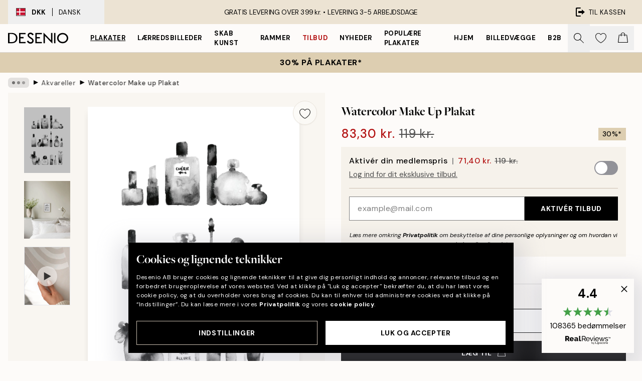

--- FILE ---
content_type: text/html; charset=utf-8
request_url: https://desenio.dk/p/plakater-og-posters/plakater-kunsttryk/akvareller/watercolor-make-up-plakat/
body_size: 51806
content:
<!DOCTYPE html><html dir="ltr" lang="da"><head><title>Watercolor Make up Plakat – Modeplakat i akvarel | Desenio</title><meta name="description" content="Watercolor Make up Plakat - - Sort-hvid akvarel, der forestiller tre rækker med makeup og parfumeflasker - Desenio.dk"/><meta charSet="utf-8"/><meta name="viewport" content="initial-scale=1.0, width=device-width"/><link rel="canonical" href="https://desenio.dk/p/plakater-og-posters/plakater-kunsttryk/akvareller/watercolor-make-up-plakat/"/><link rel="alternate" hrefLang="en-gb" href="https://desenio.co.uk/p/posters-prints/art-prints/watercolour-paintings/watercolor-make-up-print/"/><link rel="alternate" hrefLang="da-dk" href="https://desenio.dk/p/plakater-og-posters/plakater-kunsttryk/akvareller/watercolor-make-up-plakat/"/><link rel="alternate" hrefLang="de-de" href="https://desenio.de/p/poster/kunstdrucken/aquarelle/watercolor-make-up-poster/"/><link rel="alternate" hrefLang="de-at" href="https://desenio.at/p/poster/kunstdrucken/aquarelle/watercolor-make-up-poster/"/><link rel="alternate" hrefLang="sv-se" href="https://desenio.se/p/posters/konststilar/akvarell/watercolor-make-up-poster/"/><link rel="alternate" hrefLang="it-it" href="https://desenio.it/p/poster/arte-poster/acquerelli/watercolor-make-up-poster/"/><link rel="alternate" hrefLang="fi-fi" href="https://desenio.fi/p/julisteet-ja-printit/taide/akvarellimaalaukset/watercolor-make-up-juliste/"/><link rel="alternate" hrefLang="fr-fr" href="https://desenio.fr/p/affiches/art-et-illustration/aquarelle/watercolor-make-up-affiche/"/><link rel="alternate" hrefLang="nl-nl" href="https://desenio.nl/p/posters/kunst-posters/aquarellen/watercolor-make-up-poster/"/><link rel="alternate" hrefLang="no-no" href="https://desenio.no/p/posters-og-plakater/kunsttrykk/akvareller/watercolor-make-up-plakat/"/><link rel="alternate" hrefLang="en-ie" href="https://desenio.ie/p/posters-prints/art-prints/watercolour-paintings/watercolor-make-up-print/"/><link rel="alternate" hrefLang="pl-pl" href="https://desenio.pl/p/plakaty/sztuka/akwarele/watercolor-make-up-plakat/"/><link rel="alternate" hrefLang="en-hu" href="https://desenio.eu/p/prints/art-prints/watercolour-paintings/watercolor-make-up-print/"/><link rel="alternate" hrefLang="es-es" href="https://desenio.es/p/posters/arte/acuarela/watercolor-make-up-poster/"/><link rel="alternate" hrefLang="en-jp" href="https://desenio.jp/p/posters-prints/art-prints/watercolor-paintings/watercolor-make-up-print/"/><link rel="alternate" hrefLang="ko-kr" href="https://desenio.kr/p/posters-prints/art-prints/watercolour-paintings/watercolor-make-up/"/><link rel="alternate" hrefLang="en-au" href="https://desenio.com.au/p/posters-prints/art-prints/watercolour-paintings/watercolor-make-up-print/"/><link rel="alternate" hrefLang="cs-cz" href="https://desenio.cz/p/plakaty/umelecke-motivy/akvarely/watercolor-make-up-plakat/"/><link rel="alternate" hrefLang="el-gr" href="https://desenio.gr/p/poster/techni/akouarela/watercolor-make-up-poster/"/><link rel="alternate" hrefLang="pt-pt" href="https://desenio.pt/p/posters/arte/quadros-de-aguarelas/watercolor-make-up-poster/"/><link rel="alternate" hrefLang="sk-sk" href="https://desenio.sk/p/plagaty/umelecke-motivy/akvarelove-malby/watercolor-make-up-plagat/"/><link rel="alternate" hrefLang="de-ch" href="https://desenio.ch/de-ch/p/poster/kunstdrucken/aquarelle/watercolor-make-up-poster/"/><link rel="alternate" hrefLang="fr-ch" href="https://desenio.ch/fr-ch/p/affiches/art-et-illustration/aquarelle/watercolor-make-up-affiche/"/><link rel="alternate" hrefLang="it-ch" href="https://desenio.ch/it-ch/p/poster/arte-poster/acquerelli/watercolor-make-up-poster/"/><link rel="alternate" hrefLang="de-be" href="https://desenio.be/de-be/p/poster/kunstdrucken/aquarelle/watercolor-make-up-poster/"/><link rel="alternate" hrefLang="nl-be" href="https://desenio.be/nl-be/p/posters/kunst-posters/aquarellen/watercolor-make-up-poster/"/><link rel="alternate" hrefLang="fr-be" href="https://desenio.be/fr-be/p/affiches/art-et-illustration/aquarelle/watercolor-make-up-affiche/"/><meta property="og:description" content="Watercolor Make up Plakat - - Sort-hvid akvarel, der forestiller tre rækker med makeup og parfumeflasker - Desenio.dk"/><meta property="og:url" content="https://desenio.dk/p/plakater-og-posters/plakater-kunsttryk/akvareller/watercolor-make-up-plakat/"/><meta property="og:site_name" content="Desenio"/><link rel="preload" href="/_next/static/media/logo.9c4c515a.svg" as="image" fetchpriority="high"/><link rel="preload" href="/_next/static/media/search.6ab51709.svg" as="image" fetchpriority="high"/><link rel="preload" href="/_next/static/media/heart-outline.390ce03b.svg" as="image" fetchpriority="high"/><link rel="preload" href="/_next/static/media/bag-outline.2ac31710.svg" as="image" fetchpriority="high"/><meta property="og:title" content="Watercolor Make up Plakat"/><meta property="og:type" content="product"/><meta property="og:image" content="https://media.desenio.com/site_images/685b18bbb9cc5cbf16082a00_716991946_14154-8.jpg"/><meta property="og:image" content="https://media.desenio.com/site_images/68a46690ea68120d2397bfe6_858864668_14154_display_image_ds.jpg"/><link rel="preload" as="image" imageSrcSet="https://media.desenio.com/site_images/685b18b720f7978d2595c729_926554509_14154-4.jpg?auto=compress%2Cformat&amp;fit=max&amp;w=16 16w, https://media.desenio.com/site_images/685b18b720f7978d2595c729_926554509_14154-4.jpg?auto=compress%2Cformat&amp;fit=max&amp;w=32 32w, https://media.desenio.com/site_images/685b18b720f7978d2595c729_926554509_14154-4.jpg?auto=compress%2Cformat&amp;fit=max&amp;w=48 48w, https://media.desenio.com/site_images/685b18b720f7978d2595c729_926554509_14154-4.jpg?auto=compress%2Cformat&amp;fit=max&amp;w=64 64w, https://media.desenio.com/site_images/685b18b720f7978d2595c729_926554509_14154-4.jpg?auto=compress%2Cformat&amp;fit=max&amp;w=96 96w, https://media.desenio.com/site_images/685b18b720f7978d2595c729_926554509_14154-4.jpg?auto=compress%2Cformat&amp;fit=max&amp;w=128 128w, https://media.desenio.com/site_images/685b18b720f7978d2595c729_926554509_14154-4.jpg?auto=compress%2Cformat&amp;fit=max&amp;w=256 256w, https://media.desenio.com/site_images/685b18b720f7978d2595c729_926554509_14154-4.jpg?auto=compress%2Cformat&amp;fit=max&amp;w=384 384w, https://media.desenio.com/site_images/685b18b720f7978d2595c729_926554509_14154-4.jpg?auto=compress%2Cformat&amp;fit=max&amp;w=640 640w, https://media.desenio.com/site_images/685b18b720f7978d2595c729_926554509_14154-4.jpg?auto=compress%2Cformat&amp;fit=max&amp;w=750 750w, https://media.desenio.com/site_images/685b18b720f7978d2595c729_926554509_14154-4.jpg?auto=compress%2Cformat&amp;fit=max&amp;w=828 828w, https://media.desenio.com/site_images/685b18b720f7978d2595c729_926554509_14154-4.jpg?auto=compress%2Cformat&amp;fit=max&amp;w=1080 1080w, https://media.desenio.com/site_images/685b18b720f7978d2595c729_926554509_14154-4.jpg?auto=compress%2Cformat&amp;fit=max&amp;w=1200 1200w, https://media.desenio.com/site_images/685b18b720f7978d2595c729_926554509_14154-4.jpg?auto=compress%2Cformat&amp;fit=max&amp;w=1920 1920w, https://media.desenio.com/site_images/685b18b720f7978d2595c729_926554509_14154-4.jpg?auto=compress%2Cformat&amp;fit=max&amp;w=2048 2048w, https://media.desenio.com/site_images/685b18b720f7978d2595c729_926554509_14154-4.jpg?auto=compress%2Cformat&amp;fit=max&amp;w=3840 3840w" imageSizes="100%" fetchpriority="high"/><meta name="next-head-count" content="44"/><link rel="shortcut icon" href="/favicon.ico" type="image/x-icon"/><link rel="mask-icon" href="/mask-icon.svg" color="black"/><link rel="apple-touch-icon" href="/touch-icon.png"/><meta name="theme-color" content="#eee" media="(prefers-color-scheme: light)"/><meta name="theme-color" content="#000" media="(prefers-color-scheme: dark)"/><meta name="theme-color" content="#eee"/><meta name="google-site-verification" content="BHb8IwBiTRff9BOoNhxNM8M_qnObcrh7lIvkN0Fyokk"/><meta name="google" content="notranslate"/><link rel="preload" href="/_next/static/css/9ec34bc7e08a957b.css" as="style" crossorigin="anonymous"/><link rel="stylesheet" href="/_next/static/css/9ec34bc7e08a957b.css" crossorigin="anonymous" data-n-g=""/><link rel="preload" href="/_next/static/css/833f48369b64c52b.css" as="style" crossorigin="anonymous"/><link rel="stylesheet" href="/_next/static/css/833f48369b64c52b.css" crossorigin="anonymous" data-n-p=""/><noscript data-n-css=""></noscript><script defer="" crossorigin="anonymous" nomodule="" src="/_next/static/chunks/polyfills-42372ed130431b0a.js"></script><script defer="" src="/_next/static/chunks/5667.db4e32b3c25d2bd5.js" crossorigin="anonymous"></script><script defer="" src="/_next/static/chunks/3444.baac915d921c3c13.js" crossorigin="anonymous"></script><script defer="" src="/_next/static/chunks/1899.e1602995c416c67a.js" crossorigin="anonymous"></script><script src="/_next/static/chunks/webpack-12e54f80eb13b780.js" defer="" crossorigin="anonymous"></script><script src="/_next/static/chunks/framework-2e93983b0e889e06.js" defer="" crossorigin="anonymous"></script><script src="/_next/static/chunks/main-b0a0f65d9ac069d8.js" defer="" crossorigin="anonymous"></script><script src="/_next/static/chunks/pages/_app-397ef6b246c3e802.js" defer="" crossorigin="anonymous"></script><script src="/_next/static/chunks/6577-29b08a669c31dea3.js" defer="" crossorigin="anonymous"></script><script src="/_next/static/chunks/9111-627649a45d346422.js" defer="" crossorigin="anonymous"></script><script src="/_next/static/chunks/2120-aafe4bba91c54a60.js" defer="" crossorigin="anonymous"></script><script src="/_next/static/chunks/9107-437f58df14505d67.js" defer="" crossorigin="anonymous"></script><script src="/_next/static/chunks/7765-30918bd330e8bf56.js" defer="" crossorigin="anonymous"></script><script src="/_next/static/chunks/6411-7332d398cfbc49fa.js" defer="" crossorigin="anonymous"></script><script src="/_next/static/chunks/4477-5e95b94d74f78e74.js" defer="" crossorigin="anonymous"></script><script src="/_next/static/chunks/pages/p/%5B...slug%5D-c0327396903474f3.js" defer="" crossorigin="anonymous"></script><script src="/_next/static/9ztKHMD_w7cJtyqK3ju6e/_buildManifest.js" defer="" crossorigin="anonymous"></script><script src="/_next/static/9ztKHMD_w7cJtyqK3ju6e/_ssgManifest.js" defer="" crossorigin="anonymous"></script></head><body class="notranslate"><noscript><iframe title="Google Tag Manager" src="https://www.googletagmanager.com/ns.html?id=GTM-PMNSHMZ" height="0" width="0" style="display:none;visibility:hidden"></iframe></noscript><div id="__loading-indicator"></div><div id="__next"><script>history.scrollRestoration = "manual"</script><div id="app" data-project="DS" class="__variable_6e5d6a __variable_0d9ce4 font-body flex min-h-full flex-col"><a href="#main" class="visually-hidden">Skip to main content.</a><aside id="status" class="relative z-40 h-8 bg-brand-cream px-4 w-content:h-12 z-40"><noscript class="flex-center absolute left-0 top-0 z-max flex h-full w-full bg-urgent text-tiny font-medium text-white w-content:text-sm">Aktiver venligst JavaScript for at begynde at shoppe!</noscript><div class="relative m-auto flex h-full max-w-header items-center justify-between"><button class="hidden h-full w-48 items-center py-1 w-content:flex"><div class="relative flex h-full items-center px-4 text-xs uppercase hover:bg-brand-ivory-900 hover:bg-opacity-10 ltr:-left-4 rtl:-right-4"><div class="relative me-3 flex border border-brand-900" style="min-height:15.4px;min-width:19px"><img alt="Denmark flag icon" aria-hidden="true" loading="lazy" width="640" height="480" decoding="async" data-nimg="1" class="absolute h-full w-full object-cover" style="color:transparent" src="/_next/static/media/dk.3ca1caed.svg"/></div><div class="flex h-4 items-center"><span class="font-bold" title="Denmark">DKK</span><div role="separator" aria-orientation="vertical" class="mx-3 bg-black h-full" style="width:1px"></div>Dansk</div></div></button><span></span><div role="region" aria-label="Announcements" class="w-full h-full flex-1 relative"><ul class="flex w-full flex-center h-full"><li aria-posinset="1" aria-setsize="1" class="transition-opacity absolute w-full overflow-hidden flex flex-center opacity-100" style="transition-duration:500ms"><p class="truncate w-content:scale-90">GRATIS LEVERING OVER 399 kr. •    LEVERING 3-5 ARBEJDSDAGE</p></li></ul></div><a href="https://checkout.desenio.dk/checkout/" class="hidden h-full w-48 justify-end py-1 w-content:flex"><div class="relative flex items-center px-4 text-xs uppercase hover:bg-brand-ivory-900 hover:bg-opacity-10 ltr:-right-4 rtl:-left-4"><img alt="Checkout icon" aria-hidden="true" loading="lazy" width="18" height="18" decoding="async" data-nimg="1" class="rtl-mirror me-2" style="color:transparent" src="/_next/static/media/exit.97f80cf2.svg"/>Til kassen</div></a></div></aside><header role="banner" class="sticky top-0 z-30 border-b border-brand-500/50 bg-brand-white px-2 w-content:px-4" aria-label="Main navigation"><nav class="m-auto flex h-14 max-w-header" role="navigation"><div class="flex flex-1 w-content:hidden"></div><div class="flex min-w-fit items-center justify-center w-content:me-8 w-content:justify-start"><a class="flex items-center transition-opacity duration-300 active:hover:opacity-60 active:hover:transition-none active:hover:delay-0 opacity-100 w-content:delay-600" href="https://desenio.dk/"><img alt="Desenio Logo" fetchpriority="high" width="581" height="116" decoding="async" data-nimg="1" style="color:transparent;height:22.8px;width:120px" src="/_next/static/media/logo.9c4c515a.svg"/></a></div><section id="synapse-popover-group-Rr7b6" aria-label="Site Navigation" class="hide-scrollbar hidden h-full overflow-x-scroll transition-opacity w-content:flex opacity-100 w-content:delay-600"><div class="menu-test-desktop-variant static border-b border-transparent hover:border-black"><a class="popover-button flex flex-center flex-center flex h-full w-full text-nowrap flex items-center justify-center h-full px-3 text-xs font-bold uppercase font-body underline" id="synapse-popover-R6r7b6-button" aria-expanded="false" href="https://desenio.dk/plakater-og-posters/">Plakater</a></div><div class="menu-test-desktop-variant static border-b border-transparent hover:border-black"><a class="popover-button flex flex-center flex-center flex h-full w-full text-nowrap flex items-center justify-center h-full px-3 text-xs font-bold uppercase font-body" id="synapse-popover-Rar7b6-button" aria-expanded="false" href="https://desenio.dk/laerred/">Lærredsbilleder</a></div><div class="menu-test-desktop-variant static border-b border-transparent hover:border-black"><a class="popover-button flex flex-center flex-center flex h-full w-full text-nowrap flex items-center justify-center h-full px-3 text-xs font-bold uppercase font-body" id="synapse-popover-Rer7b6-button" aria-expanded="false" href="https://desenio.dk/plakater-og-posters/skab-kunst/">Skab Kunst</a></div><div class="menu-test-desktop-variant static border-b border-transparent hover:border-black"><a class="popover-button flex flex-center flex-center flex h-full w-full text-nowrap flex items-center justify-center h-full px-3 text-xs font-bold uppercase font-body" id="synapse-popover-Rir7b6-button" aria-expanded="false" href="https://desenio.dk/billedrammer/">Rammer</a></div><div class="menu-test-desktop-variant static border-b border-transparent hover:border-black"><a class="popover-button flex flex-center flex-center flex h-full w-full text-nowrap flex items-center justify-center h-full px-3 text-xs font-bold uppercase font-body text-urgent" id="synapse-popover-Rmr7b6-button" aria-expanded="false" href="https://desenio.dk/udsalg/">Tilbud</a></div><div class="menu-test-desktop-variant static border-b border-transparent hover:border-black"><a class="popover-button flex flex-center flex-center flex h-full w-full text-nowrap flex items-center justify-center h-full px-3 text-xs font-bold uppercase font-body" id="synapse-popover-Rqr7b6-button" aria-expanded="false" href="https://desenio.dk/nyheder/">Nyheder</a></div><div class="menu-test-desktop-variant static border-b border-transparent hover:border-black"><a class="popover-button flex flex-center flex-center flex h-full w-full text-nowrap flex items-center justify-center h-full px-3 text-xs font-bold uppercase font-body" id="synapse-popover-Rur7b6-button" aria-expanded="false" href="https://desenio.dk/plakater-og-posters/populare-plakater/">Populære plakater</a></div><div class="menu-test-desktop-variant static border-b border-transparent hover:border-black"><a class="popover-button flex flex-center flex-center flex h-full w-full text-nowrap flex items-center justify-center h-full px-3 text-xs font-bold uppercase font-body" id="synapse-popover-R12r7b6-button" aria-expanded="false" href="https://desenio.dk/hjem/">Hjem</a></div><div class="menu-test-desktop-variant static border-b border-transparent hover:border-black"><a class="popover-button flex flex-center flex-center flex h-full w-full text-nowrap flex items-center justify-center h-full px-3 text-xs font-bold uppercase font-body" id="synapse-popover-R16r7b6-button" aria-expanded="false" href="https://desenio.dk/billedvaeg/">Billedvægge</a></div><div class="menu-test-desktop-variant static border-b border-transparent hover:border-black"><a class="popover-button flex flex-center flex-center flex h-full w-full text-nowrap flex items-center justify-center h-full px-3 text-xs font-bold uppercase font-body" id="synapse-popover-R1ar7b6-button" aria-expanded="false" href="https://desenio.dk/desenio-b2b/">B2B</a></div></section><div class="flex flex-1"><div class="ms-auto flex items-center transition-opacity duration-300 opacity-100 delay-600"><div class="relative flex h-full items-center"><button class="group hidden h-full w-11 items-center justify-center transition-opacity duration-300 w-content:flex opacity-100 w-content:delay-600" aria-label="Søg"><img alt="Search icon" aria-hidden="true" fetchpriority="high" width="20" height="20" decoding="async" data-nimg="1" class="duration-150 xl:group-hover:opacity-75" style="color:transparent" src="/_next/static/media/search.6ab51709.svg"/></button><div class="relative flex h-full items-center" id="synapse-icons-end-R1b7b6-shopping-menu-wrapper"><button class="flex items-center justify-center relative w-11 h-12 animate" tabindex="0" aria-expanded="false" aria-controls="shopping-menu-container__wishlist" aria-label="Show products in Wishlist"><img alt="Icon ends icon" aria-hidden="true" fetchpriority="high" width="144" height="132" decoding="async" data-nimg="1" style="color:transparent;width:22px;height:20px" src="/_next/static/media/heart-outline.390ce03b.svg"/></button><button class="flex items-center justify-center relative w-11 h-12" tabindex="0" aria-expanded="false" aria-controls="shopping-menu-container__cart" aria-label="Show products in Cart"><img alt="Empty cart icon" aria-hidden="true" fetchpriority="high" width="121" height="140" decoding="async" data-nimg="1" style="color:transparent;width:20px;height:20px;position:relative;top:-1px" src="/_next/static/media/bag-outline.2ac31710.svg"/></button></div></div></div></div></nav></header><button class="w-full"><aside aria-labelledby="synapse-promotional-banner-Rc7b6-title" class="flex flex-col flex-center py-2 px-4 z-20 text-center group" style="background:#ddceb1;color:#000"><div class="max-w-header relative w-full"><div class="flex flex-col px-8"><span id="synapse-promotional-banner-Rc7b6-title" class="uppercase font-bold text-md">30% på plakater*</span></div></div></aside></button><span></span><main id="main" class="flex-1"><script type="application/ld+json">{
        "@context": "http://schema.org/",
        "@type": "Product",
        "name": "Watercolor Make up Plakat",
        "description": "- Sort-hvid akvarel, der forestiller tre rækker med makeup og parfumeflasker  Sort-hvid akvarel, der forestiller parfumeflasker og makeup stillet op på tre rækker. Denne søde og enkle modeplakat er perfekt til teenageværelset eller som en lille tilføjelse til det sted, hvor du sidder og tager makeup på! Den bedste måde, du kan give din billedvæg et personligt præg på, er at vælge motiver, du kan lide.",
        "sku": "14154",
        "image": "https://media.desenio.com/site_images/685b18bbb9cc5cbf16082a00_716991946_14154-8.jpg",
        "url": "https://desenio.dk/plakater-og-posters/plakater-kunsttryk/akvareller/watercolor-make-up-plakat/",
        "brand": {
          "@type": "Brand",
          "name": "Desenio"
        },
        "offers": [
          {
              "@type": "Offer",
              "sku": "14154-4",
              "name": "Watercolor Make up Plakat 21x30 cm",
              "url": "https://desenio.dk/plakater-og-posters/plakater-kunsttryk/akvareller/watercolor-make-up-plakat/",
              "priceSpecification": [{"@type":"UnitPriceSpecification","price":83.3,"priceCurrency":"DKK"},{"@type":"UnitPriceSpecification","priceType":"https://schema.org/StrikethroughPrice","price":119,"priceCurrency":"DKK"},{"@type":"UnitPriceSpecification","price":71.4,"priceCurrency":"DKK","validForMemberTier":{"@type":"MemberProgramTier"}}],
              "itemCondition": "http://schema.org/NewCondition",
              "availability": "http://schema.org/InStock"
              },{
              "@type": "Offer",
              "sku": "14154-5",
              "name": "Watercolor Make up Plakat 30x40 cm",
              "url": "https://desenio.dk/plakater-og-posters/plakater-kunsttryk/akvareller/watercolor-make-up-plakat/",
              "priceSpecification": [{"@type":"UnitPriceSpecification","price":113.4,"priceCurrency":"DKK"},{"@type":"UnitPriceSpecification","priceType":"https://schema.org/StrikethroughPrice","price":162,"priceCurrency":"DKK"},{"@type":"UnitPriceSpecification","price":97.2,"priceCurrency":"DKK","validForMemberTier":{"@type":"MemberProgramTier"}}],
              "itemCondition": "http://schema.org/NewCondition",
              "availability": "http://schema.org/InStock"
              },{
              "@type": "Offer",
              "sku": "14154-8",
              "name": "Watercolor Make up Plakat 50x70 cm",
              "url": "https://desenio.dk/plakater-og-posters/plakater-kunsttryk/akvareller/watercolor-make-up-plakat/",
              "priceSpecification": [{"@type":"UnitPriceSpecification","price":205.1,"priceCurrency":"DKK"},{"@type":"UnitPriceSpecification","priceType":"https://schema.org/StrikethroughPrice","price":293,"priceCurrency":"DKK"},{"@type":"UnitPriceSpecification","price":175.8,"priceCurrency":"DKK","validForMemberTier":{"@type":"MemberProgramTier"}}],
              "itemCondition": "http://schema.org/NewCondition",
              "availability": "http://schema.org/InStock"
              }
        ]
      }</script><div class="relative mx-auto mb-12 bg-brand-ivory-300/50 lg:bg-transparent lg:px-4"><div class="mx-auto max-w-header"><nav id="breadcrumbs" class="flex items-center w-full overflow-x-auto hide-scrollbar mask-x-scroll py-2 px-4 lg:-mx-4" aria-label="Breadcrumb" data-ph="breadcrumbs"><div class="sticky start-0 z-10 flex items-center transition-opacity duration-150 shrink-0 opacity-100 delay-150"><div role="presentation" class="flex flex-center h-5 px-2 bg-black/10 rounded-md me-2"><div class="rounded-full bg-black me-1 last:me-0" style="height:6px;width:6px;opacity:calc(0.5 - 0 * 0.1)"></div><div class="rounded-full bg-black me-1 last:me-0" style="height:6px;width:6px;opacity:calc(0.5 - 1 * 0.1)"></div><div class="rounded-full bg-black me-1 last:me-0" style="height:6px;width:6px;opacity:calc(0.5 - 2 * 0.1)"></div></div><div role="separator" aria-orientation="vertical" class="relative font-bold -top-px text-md start-px rtl-mirror">▸</div></div><ol class="flex flex-nowrap ps-1 ms-2" style="transform:translate3d(0px, 0px, 0px)"><li class="flex flex-nowrap mx-1 transition-opacity group duration-300 ltr:first:-ml-3 rtl:first:-mr-3 opacity-0 pointer-events-none"><a class="flex items-center me-2 group-last:me-0 whitespace-nowrap hover:underline truncate text-black/80 text-xs" tabindex="0" style="max-width:15rem" href="https://desenio.dk/">Desenio</a><div role="separator" aria-orientation="vertical" class="relative font-bold -top-px text-md start-px rtl-mirror">▸</div></li><li class="flex flex-nowrap mx-1 transition-opacity group duration-300 ltr:first:-ml-3 rtl:first:-mr-3 opacity-0 pointer-events-none"><a class="flex items-center me-2 group-last:me-0 whitespace-nowrap hover:underline truncate text-black/80 text-xs" tabindex="0" style="max-width:15rem" href="https://desenio.dk/plakater-og-posters/">Plakater</a><div role="separator" aria-orientation="vertical" class="relative font-bold -top-px text-md start-px rtl-mirror">▸</div></li><li class="flex flex-nowrap mx-1 transition-opacity group duration-300 ltr:first:-ml-3 rtl:first:-mr-3 opacity-0 pointer-events-none"><a class="flex items-center me-2 group-last:me-0 whitespace-nowrap hover:underline truncate text-black/80 text-xs" tabindex="0" style="max-width:15rem" href="https://desenio.dk/plakater-og-posters/plakater-kunsttryk/">Kunstplakater</a><div role="separator" aria-orientation="vertical" class="relative font-bold -top-px text-md start-px rtl-mirror">▸</div></li><li class="flex flex-nowrap mx-1 transition-opacity group duration-300 ltr:first:-ml-3 rtl:first:-mr-3 opacity-100"><a class="flex items-center me-2 group-last:me-0 whitespace-nowrap hover:underline truncate text-black/80 text-xs" tabindex="0" style="max-width:15rem" href="https://desenio.dk/plakater-og-posters/plakater-kunsttryk/akvareller/">Akvareller</a><div role="separator" aria-orientation="vertical" class="relative font-bold -top-px text-md start-px rtl-mirror">▸</div></li><li class="flex flex-nowrap mx-1 transition-opacity group duration-300 ltr:first:-ml-3 rtl:first:-mr-3 opacity-100"><a class="flex items-center me-2 group-last:me-0 whitespace-nowrap hover:underline truncate font-medium pe-3 text-black/80 text-xs" aria-current="page" tabindex="0" style="max-width:15rem" href="https://desenio.dk/p/plakater-og-posters/plakater-kunsttryk/akvareller/watercolor-make-up-plakat/">Watercolor Make up Plakat</a></li></ol></nav></div><div class="relative z-20 m-auto flex h-full max-w-header flex-col items-start lg:flex-row"><div class="h-full w-full min-w-[50%] lg:sticky lg:top-[64px] lg:w-1/2 xl:w-full"><div class="relative hidden h-full bg-brand-ivory-300/50 px-2 py-5 lg:mx-4 lg:ms-0 lg:flex xl:px-8" aria-label="Product images"><div class="absolute right-4 top-0 h-full py-4 xl:right-4"><div class="sticky z-20" style="top:16px"><div class="z-10 me-4 lg:me-0"><button class="flex-center bg-blur group m-auto flex h-12 min-w-[48px] max-w-[48px] flex-1 rounded-full border border-brand-ivory-500 bg-brand-white/80 text-md shadow-sm" aria-label="Remove this product from wishlist"><div class="relative top-0.5 h-5 shrink-0 scale-100 transition duration-300 group-active:scale-90 group-active:duration-0"><img alt="" aria-hidden="true" loading="lazy" width="22" height="20" decoding="async" data-nimg="1" style="color:transparent" src="/_next/static/media/heart-outline.390ce03b.svg"/></div></button></div></div></div><div class="hide-scrollbar me-3 hidden w-24 flex-col overflow-y-auto pe-1 transition-opacity duration-300 ease-in-out xl:py-2 2xl:w-32 xl:flex opacity-0 mask-y-scroll" style="max-height:0"><div class="h-px"></div><button class="relative mb-4 h-0 w-full bg-white last:mb-0" disabled="" aria-label="Show image 1" aria-controls="synapse-product-photoswipe-thumbnail-slider-R9ip9b6-container" aria-owns="synapse-product-photoswipe-thumbnail-slider-R9ip9b6-slide-0" aria-current="true" style="padding-bottom:142.85000000000002%"><img alt="Sort-hvid akvarel af makeup og parfumeflasker i tre rækker, perfekt til mode- og skønhedsinteresserede." loading="lazy" decoding="async" data-nimg="fill" style="position:absolute;height:100%;width:100%;left:0;top:0;right:0;bottom:0;color:transparent;max-width:100%;background-size:cover;background-position:50% 50%;background-repeat:no-repeat;background-image:url(&quot;data:image/svg+xml;charset=utf-8,%3Csvg xmlns=&#x27;http://www.w3.org/2000/svg&#x27; %3E%3Cfilter id=&#x27;b&#x27; color-interpolation-filters=&#x27;sRGB&#x27;%3E%3CfeGaussianBlur stdDeviation=&#x27;20&#x27;/%3E%3CfeColorMatrix values=&#x27;1 0 0 0 0 0 1 0 0 0 0 0 1 0 0 0 0 0 100 -1&#x27; result=&#x27;s&#x27;/%3E%3CfeFlood x=&#x27;0&#x27; y=&#x27;0&#x27; width=&#x27;100%25&#x27; height=&#x27;100%25&#x27;/%3E%3CfeComposite operator=&#x27;out&#x27; in=&#x27;s&#x27;/%3E%3CfeComposite in2=&#x27;SourceGraphic&#x27;/%3E%3CfeGaussianBlur stdDeviation=&#x27;20&#x27;/%3E%3C/filter%3E%3Cimage width=&#x27;100%25&#x27; height=&#x27;100%25&#x27; x=&#x27;0&#x27; y=&#x27;0&#x27; preserveAspectRatio=&#x27;none&#x27; style=&#x27;filter: url(%23b);&#x27; href=&#x27;[data-uri]&#x27;/%3E%3C/svg%3E&quot;)" sizes="100vw" srcSet="https://media.desenio.com/site_images/685b18b720f7978d2595c729_926554509_14154-4.jpg?auto=compress%2Cformat&amp;fit=max&amp;w=640 640w, https://media.desenio.com/site_images/685b18b720f7978d2595c729_926554509_14154-4.jpg?auto=compress%2Cformat&amp;fit=max&amp;w=750 750w, https://media.desenio.com/site_images/685b18b720f7978d2595c729_926554509_14154-4.jpg?auto=compress%2Cformat&amp;fit=max&amp;w=828 828w, https://media.desenio.com/site_images/685b18b720f7978d2595c729_926554509_14154-4.jpg?auto=compress%2Cformat&amp;fit=max&amp;w=1080 1080w, https://media.desenio.com/site_images/685b18b720f7978d2595c729_926554509_14154-4.jpg?auto=compress%2Cformat&amp;fit=max&amp;w=1200 1200w, https://media.desenio.com/site_images/685b18b720f7978d2595c729_926554509_14154-4.jpg?auto=compress%2Cformat&amp;fit=max&amp;w=1920 1920w, https://media.desenio.com/site_images/685b18b720f7978d2595c729_926554509_14154-4.jpg?auto=compress%2Cformat&amp;fit=max&amp;w=2048 2048w, https://media.desenio.com/site_images/685b18b720f7978d2595c729_926554509_14154-4.jpg?auto=compress%2Cformat&amp;fit=max&amp;w=3840 3840w" src="https://media.desenio.com/site_images/685b18b720f7978d2595c729_926554509_14154-4.jpg?auto=compress%2Cformat&amp;fit=max&amp;w=3840"/><div class="absolute left-0 top-0 h-full w-full bg-black transition-opacity duration-150 opacity-25"></div></button><button class="relative mb-4 h-0 w-full bg-white last:mb-0" aria-label="Show image 2" aria-controls="synapse-product-photoswipe-thumbnail-slider-R9ip9b6-container" aria-owns="synapse-product-photoswipe-thumbnail-slider-R9ip9b6-slide-1" aria-current="false" style="padding-bottom:125%"><img alt="Plakat med illustrationer af sorte og hvide parfumeflasker og kosmetik, hængende over et hvidt skab med en vase og bog." loading="lazy" decoding="async" data-nimg="fill" style="position:absolute;height:100%;width:100%;left:0;top:0;right:0;bottom:0;color:transparent;max-width:100%;background-size:cover;background-position:50% 50%;background-repeat:no-repeat;background-image:url(&quot;data:image/svg+xml;charset=utf-8,%3Csvg xmlns=&#x27;http://www.w3.org/2000/svg&#x27; %3E%3Cfilter id=&#x27;b&#x27; color-interpolation-filters=&#x27;sRGB&#x27;%3E%3CfeGaussianBlur stdDeviation=&#x27;20&#x27;/%3E%3CfeColorMatrix values=&#x27;1 0 0 0 0 0 1 0 0 0 0 0 1 0 0 0 0 0 100 -1&#x27; result=&#x27;s&#x27;/%3E%3CfeFlood x=&#x27;0&#x27; y=&#x27;0&#x27; width=&#x27;100%25&#x27; height=&#x27;100%25&#x27;/%3E%3CfeComposite operator=&#x27;out&#x27; in=&#x27;s&#x27;/%3E%3CfeComposite in2=&#x27;SourceGraphic&#x27;/%3E%3CfeGaussianBlur stdDeviation=&#x27;20&#x27;/%3E%3C/filter%3E%3Cimage width=&#x27;100%25&#x27; height=&#x27;100%25&#x27; x=&#x27;0&#x27; y=&#x27;0&#x27; preserveAspectRatio=&#x27;none&#x27; style=&#x27;filter: url(%23b);&#x27; href=&#x27;[data-uri]&#x27;/%3E%3C/svg%3E&quot;)" sizes="100vw" srcSet="https://media.desenio.com/site_images/68a4668c0fdbed74f12f0d70_1998478382_14154-4_variant_display_image_ds.jpg?auto=compress%2Cformat&amp;fit=max&amp;w=640 640w, https://media.desenio.com/site_images/68a4668c0fdbed74f12f0d70_1998478382_14154-4_variant_display_image_ds.jpg?auto=compress%2Cformat&amp;fit=max&amp;w=750 750w, https://media.desenio.com/site_images/68a4668c0fdbed74f12f0d70_1998478382_14154-4_variant_display_image_ds.jpg?auto=compress%2Cformat&amp;fit=max&amp;w=828 828w, https://media.desenio.com/site_images/68a4668c0fdbed74f12f0d70_1998478382_14154-4_variant_display_image_ds.jpg?auto=compress%2Cformat&amp;fit=max&amp;w=1080 1080w, https://media.desenio.com/site_images/68a4668c0fdbed74f12f0d70_1998478382_14154-4_variant_display_image_ds.jpg?auto=compress%2Cformat&amp;fit=max&amp;w=1200 1200w, https://media.desenio.com/site_images/68a4668c0fdbed74f12f0d70_1998478382_14154-4_variant_display_image_ds.jpg?auto=compress%2Cformat&amp;fit=max&amp;w=1920 1920w, https://media.desenio.com/site_images/68a4668c0fdbed74f12f0d70_1998478382_14154-4_variant_display_image_ds.jpg?auto=compress%2Cformat&amp;fit=max&amp;w=2048 2048w, https://media.desenio.com/site_images/68a4668c0fdbed74f12f0d70_1998478382_14154-4_variant_display_image_ds.jpg?auto=compress%2Cformat&amp;fit=max&amp;w=3840 3840w" src="https://media.desenio.com/site_images/68a4668c0fdbed74f12f0d70_1998478382_14154-4_variant_display_image_ds.jpg?auto=compress%2Cformat&amp;fit=max&amp;w=3840"/><div class="absolute left-0 top-0 h-full w-full bg-black transition-opacity duration-150 opacity-0"></div></button><button class="relative mb-4 h-0 w-full border last:mb-0" aria-label="Show video 1" aria-controls="synapse-product-photoswipe-thumbnail-slider-R9ip9b6-container" aria-owns="synapse-product-photoswipe-thumbnail-slider-R9ip9b6-video-slide-0" aria-current="false" style="padding-bottom:125%"><img alt="Video thumbnail" loading="lazy" width="600" height="750" decoding="async" data-nimg="1" class="absolute h-full w-full object-cover" style="color:transparent" srcSet="/_next/image/?url=%2F_next%2Fstatic%2Fmedia%2Fvideo-thumbnail-poster.7a42f419.jpg&amp;w=640&amp;q=75 1x, /_next/image/?url=%2F_next%2Fstatic%2Fmedia%2Fvideo-thumbnail-poster.7a42f419.jpg&amp;w=1200&amp;q=75 2x" src="/_next/image/?url=%2F_next%2Fstatic%2Fmedia%2Fvideo-thumbnail-poster.7a42f419.jpg&amp;w=1200&amp;q=75"/><div class="bg-blur absolute overflow-hidden rounded-full bg-white/50 shadow-lg transition duration-300 ease-out" style="height:40px;width:40px;top:50%;left:50%;transform:translate(-50%, -50%)"><div class="flex-center absolute flex h-full w-full" style="transform:scale(.4)"><img alt="Play" loading="lazy" width="500" height="500" decoding="async" data-nimg="1" class="opacity-75" style="color:transparent;object-fit:contain" src="/_next/static/media/play.64f8cf1a.svg"/></div></div><div class="absolute left-0 top-0 h-full w-full bg-black transition-opacity duration-150 opacity-0"></div></button><div class="h-px"></div></div><div id="synapse-product-photoswipe-thumbnail-slider-R9ip9b6-container" class="w-full flex-1 overflow-hidden"><section aria-label="Product images" class="flex flex-col justify-center"><h2 class="w-full px-4 mb-2 text-center h3 visually-hidden">Product images</h2><div class="flex w-full items-center"><button class="flex flex-center group z-10 xl:hidden opacity-0" aria-hidden="true" style="min-height:2rem;min-width:2rem" aria-label="Previous - Slide" aria-controls="synapse-slider-R6pip9b6"><img alt="Left arrow icon" aria-hidden="true" loading="lazy" width="15" height="15" decoding="async" data-nimg="1" class="transition-opacity duration-300 rtl-mirror group-disabled:opacity-25" style="color:transparent;height:15px;width:15px" src="/_next/static/media/arrow-left-thin.12bd2c75.svg"/></button><ul id="synapse-slider-R6pip9b6" class="flex-1 grid hide-scrollbar no-highlight overscroll-x-contain transition-opacity drag-safe-area duration-300 justify-center overflow-x-auto opacity-0 pointer-events-none" style="gap:16px;grid-auto-flow:column;scroll-padding:0;grid-auto-columns:calc(100% - 0px - 0px)"><li id="synapse-slider-R6pip9b6-slide-1" class="scroll-snap-start flex flex-center" role="tabpanel"><div class="flex flex-1 h-full relative flex-center min-w-0"><a id="synapse-product-photoswipe-thumbnail-slider-R9ip9b6-slide-0" class="flex relative flex-center w-full h-full mx-1 p-2 overflow-hidden lg:max-h-screen lg:min-h-[545px!important] xl:min-h-[600px!important] max-w-[320px] md:max-w-[438px] lg:max-w-[981px] min-w-[160px] lg:min-w-[390px] xl:min-w-[438px] pb-3 md:pb-5" style="width:calc(70.00350017500875vh - 0px)" href="https://media.desenio.com/site_images/685b18b720f7978d2595c729_926554509_14154-4.jpg" data-pswp-width="2000" data-pswp-height="2857" rel="noreferrer" target="_blank" data-photoswipe-item="true"><div class="relative h-0 w-full" style="padding-bottom:142.85000000000002%"><div class="absolute h-full w-full bg-white object-contain shadow-md md:shadow-lg"><img alt="Sort-hvid akvarel af makeup og parfumeflasker i tre rækker, perfekt til mode- og skønhedsinteresserede." fetchpriority="high" decoding="async" data-nimg="fill" class="z-10" style="position:absolute;height:100%;width:100%;left:0;top:0;right:0;bottom:0;color:transparent;max-width:100%;background-size:cover;background-position:50% 50%;background-repeat:no-repeat;background-image:url(&quot;data:image/svg+xml;charset=utf-8,%3Csvg xmlns=&#x27;http://www.w3.org/2000/svg&#x27; %3E%3Cfilter id=&#x27;b&#x27; color-interpolation-filters=&#x27;sRGB&#x27;%3E%3CfeGaussianBlur stdDeviation=&#x27;20&#x27;/%3E%3CfeColorMatrix values=&#x27;1 0 0 0 0 0 1 0 0 0 0 0 1 0 0 0 0 0 100 -1&#x27; result=&#x27;s&#x27;/%3E%3CfeFlood x=&#x27;0&#x27; y=&#x27;0&#x27; width=&#x27;100%25&#x27; height=&#x27;100%25&#x27;/%3E%3CfeComposite operator=&#x27;out&#x27; in=&#x27;s&#x27;/%3E%3CfeComposite in2=&#x27;SourceGraphic&#x27;/%3E%3CfeGaussianBlur stdDeviation=&#x27;20&#x27;/%3E%3C/filter%3E%3Cimage width=&#x27;100%25&#x27; height=&#x27;100%25&#x27; x=&#x27;0&#x27; y=&#x27;0&#x27; preserveAspectRatio=&#x27;none&#x27; style=&#x27;filter: url(%23b);&#x27; href=&#x27;[data-uri]&#x27;/%3E%3C/svg%3E&quot;)" sizes="100%" srcSet="https://media.desenio.com/site_images/685b18b720f7978d2595c729_926554509_14154-4.jpg?auto=compress%2Cformat&amp;fit=max&amp;w=16 16w, https://media.desenio.com/site_images/685b18b720f7978d2595c729_926554509_14154-4.jpg?auto=compress%2Cformat&amp;fit=max&amp;w=32 32w, https://media.desenio.com/site_images/685b18b720f7978d2595c729_926554509_14154-4.jpg?auto=compress%2Cformat&amp;fit=max&amp;w=48 48w, https://media.desenio.com/site_images/685b18b720f7978d2595c729_926554509_14154-4.jpg?auto=compress%2Cformat&amp;fit=max&amp;w=64 64w, https://media.desenio.com/site_images/685b18b720f7978d2595c729_926554509_14154-4.jpg?auto=compress%2Cformat&amp;fit=max&amp;w=96 96w, https://media.desenio.com/site_images/685b18b720f7978d2595c729_926554509_14154-4.jpg?auto=compress%2Cformat&amp;fit=max&amp;w=128 128w, https://media.desenio.com/site_images/685b18b720f7978d2595c729_926554509_14154-4.jpg?auto=compress%2Cformat&amp;fit=max&amp;w=256 256w, https://media.desenio.com/site_images/685b18b720f7978d2595c729_926554509_14154-4.jpg?auto=compress%2Cformat&amp;fit=max&amp;w=384 384w, https://media.desenio.com/site_images/685b18b720f7978d2595c729_926554509_14154-4.jpg?auto=compress%2Cformat&amp;fit=max&amp;w=640 640w, https://media.desenio.com/site_images/685b18b720f7978d2595c729_926554509_14154-4.jpg?auto=compress%2Cformat&amp;fit=max&amp;w=750 750w, https://media.desenio.com/site_images/685b18b720f7978d2595c729_926554509_14154-4.jpg?auto=compress%2Cformat&amp;fit=max&amp;w=828 828w, https://media.desenio.com/site_images/685b18b720f7978d2595c729_926554509_14154-4.jpg?auto=compress%2Cformat&amp;fit=max&amp;w=1080 1080w, https://media.desenio.com/site_images/685b18b720f7978d2595c729_926554509_14154-4.jpg?auto=compress%2Cformat&amp;fit=max&amp;w=1200 1200w, https://media.desenio.com/site_images/685b18b720f7978d2595c729_926554509_14154-4.jpg?auto=compress%2Cformat&amp;fit=max&amp;w=1920 1920w, https://media.desenio.com/site_images/685b18b720f7978d2595c729_926554509_14154-4.jpg?auto=compress%2Cformat&amp;fit=max&amp;w=2048 2048w, https://media.desenio.com/site_images/685b18b720f7978d2595c729_926554509_14154-4.jpg?auto=compress%2Cformat&amp;fit=max&amp;w=3840 3840w" src="https://media.desenio.com/site_images/685b18b720f7978d2595c729_926554509_14154-4.jpg?auto=compress%2Cformat&amp;fit=max&amp;w=3840"/></div></div></a></div></li><li id="synapse-slider-R6pip9b6-slide-2" class="scroll-snap-start flex flex-center relative" role="tabpanel"><a id="synapse-product-photoswipe-thumbnail-slider-R9ip9b6-slide-1" class="flex relative flex-center w-full h-full mx-1 p-2 overflow-hidden lg:max-h-screen lg:min-h-[545px!important] xl:min-h-[600px!important] max-w-[320px] md:max-w-[438px] lg:max-w-[981px] min-w-[160px] lg:min-w-[390px] xl:min-w-[438px]" style="width:calc(80vh - 0px)" href="https://media.desenio.com/site_images/68a4668c0fdbed74f12f0d70_1998478382_14154-4_variant_display_image_ds.jpg" data-pswp-width="1000" data-pswp-height="1250" rel="noreferrer" target="_blank" data-photoswipe-item="true"><div class="relative h-0 w-full" style="padding-bottom:125%"><div class="absolute h-full w-full bg-white object-contain"><img alt="Plakat med illustrationer af sorte og hvide parfumeflasker og kosmetik, hængende over et hvidt skab med en vase og bog." loading="lazy" decoding="async" data-nimg="fill" class="z-10" style="position:absolute;height:100%;width:100%;left:0;top:0;right:0;bottom:0;color:transparent;max-width:100%;background-size:cover;background-position:50% 50%;background-repeat:no-repeat;background-image:url(&quot;data:image/svg+xml;charset=utf-8,%3Csvg xmlns=&#x27;http://www.w3.org/2000/svg&#x27; %3E%3Cfilter id=&#x27;b&#x27; color-interpolation-filters=&#x27;sRGB&#x27;%3E%3CfeGaussianBlur stdDeviation=&#x27;20&#x27;/%3E%3CfeColorMatrix values=&#x27;1 0 0 0 0 0 1 0 0 0 0 0 1 0 0 0 0 0 100 -1&#x27; result=&#x27;s&#x27;/%3E%3CfeFlood x=&#x27;0&#x27; y=&#x27;0&#x27; width=&#x27;100%25&#x27; height=&#x27;100%25&#x27;/%3E%3CfeComposite operator=&#x27;out&#x27; in=&#x27;s&#x27;/%3E%3CfeComposite in2=&#x27;SourceGraphic&#x27;/%3E%3CfeGaussianBlur stdDeviation=&#x27;20&#x27;/%3E%3C/filter%3E%3Cimage width=&#x27;100%25&#x27; height=&#x27;100%25&#x27; x=&#x27;0&#x27; y=&#x27;0&#x27; preserveAspectRatio=&#x27;none&#x27; style=&#x27;filter: url(%23b);&#x27; href=&#x27;[data-uri]&#x27;/%3E%3C/svg%3E&quot;)" sizes="100%" srcSet="https://media.desenio.com/site_images/68a4668c0fdbed74f12f0d70_1998478382_14154-4_variant_display_image_ds.jpg?auto=compress%2Cformat&amp;fit=max&amp;w=16 16w, https://media.desenio.com/site_images/68a4668c0fdbed74f12f0d70_1998478382_14154-4_variant_display_image_ds.jpg?auto=compress%2Cformat&amp;fit=max&amp;w=32 32w, https://media.desenio.com/site_images/68a4668c0fdbed74f12f0d70_1998478382_14154-4_variant_display_image_ds.jpg?auto=compress%2Cformat&amp;fit=max&amp;w=48 48w, https://media.desenio.com/site_images/68a4668c0fdbed74f12f0d70_1998478382_14154-4_variant_display_image_ds.jpg?auto=compress%2Cformat&amp;fit=max&amp;w=64 64w, https://media.desenio.com/site_images/68a4668c0fdbed74f12f0d70_1998478382_14154-4_variant_display_image_ds.jpg?auto=compress%2Cformat&amp;fit=max&amp;w=96 96w, https://media.desenio.com/site_images/68a4668c0fdbed74f12f0d70_1998478382_14154-4_variant_display_image_ds.jpg?auto=compress%2Cformat&amp;fit=max&amp;w=128 128w, https://media.desenio.com/site_images/68a4668c0fdbed74f12f0d70_1998478382_14154-4_variant_display_image_ds.jpg?auto=compress%2Cformat&amp;fit=max&amp;w=256 256w, https://media.desenio.com/site_images/68a4668c0fdbed74f12f0d70_1998478382_14154-4_variant_display_image_ds.jpg?auto=compress%2Cformat&amp;fit=max&amp;w=384 384w, https://media.desenio.com/site_images/68a4668c0fdbed74f12f0d70_1998478382_14154-4_variant_display_image_ds.jpg?auto=compress%2Cformat&amp;fit=max&amp;w=640 640w, https://media.desenio.com/site_images/68a4668c0fdbed74f12f0d70_1998478382_14154-4_variant_display_image_ds.jpg?auto=compress%2Cformat&amp;fit=max&amp;w=750 750w, https://media.desenio.com/site_images/68a4668c0fdbed74f12f0d70_1998478382_14154-4_variant_display_image_ds.jpg?auto=compress%2Cformat&amp;fit=max&amp;w=828 828w, https://media.desenio.com/site_images/68a4668c0fdbed74f12f0d70_1998478382_14154-4_variant_display_image_ds.jpg?auto=compress%2Cformat&amp;fit=max&amp;w=1080 1080w, https://media.desenio.com/site_images/68a4668c0fdbed74f12f0d70_1998478382_14154-4_variant_display_image_ds.jpg?auto=compress%2Cformat&amp;fit=max&amp;w=1200 1200w, https://media.desenio.com/site_images/68a4668c0fdbed74f12f0d70_1998478382_14154-4_variant_display_image_ds.jpg?auto=compress%2Cformat&amp;fit=max&amp;w=1920 1920w, https://media.desenio.com/site_images/68a4668c0fdbed74f12f0d70_1998478382_14154-4_variant_display_image_ds.jpg?auto=compress%2Cformat&amp;fit=max&amp;w=2048 2048w, https://media.desenio.com/site_images/68a4668c0fdbed74f12f0d70_1998478382_14154-4_variant_display_image_ds.jpg?auto=compress%2Cformat&amp;fit=max&amp;w=3840 3840w" src="https://media.desenio.com/site_images/68a4668c0fdbed74f12f0d70_1998478382_14154-4_variant_display_image_ds.jpg?auto=compress%2Cformat&amp;fit=max&amp;w=3840"/></div></div></a></li><li id="synapse-slider-R6pip9b6-slide-3" class="scroll-snap-start flex flex-center" role="tabpanel"><div class="flex flex-1 h-full relative flex-center min-w-0"><div class="flex relative flex-center w-full h-full mx-1 p-2 overflow-hidden lg:max-h-screen lg:min-h-[545px!important] xl:min-h-[600px!important] max-w-[320px] md:max-w-[438px] lg:max-w-[981px] min-w-[160px] lg:min-w-[390px] xl:min-w-[438px]"><div class="relative h-full w-full"><img alt="Video thumbnail" loading="lazy" decoding="async" data-nimg="fill" class="absolute object-contain" style="position:absolute;height:100%;width:100%;left:0;top:0;right:0;bottom:0;color:transparent" sizes="100vw" srcSet="/_next/image/?url=%2F_next%2Fstatic%2Fmedia%2Fvideo-thumbnail-poster.7a42f419.jpg&amp;w=640&amp;q=75 640w, /_next/image/?url=%2F_next%2Fstatic%2Fmedia%2Fvideo-thumbnail-poster.7a42f419.jpg&amp;w=750&amp;q=75 750w, /_next/image/?url=%2F_next%2Fstatic%2Fmedia%2Fvideo-thumbnail-poster.7a42f419.jpg&amp;w=828&amp;q=75 828w, /_next/image/?url=%2F_next%2Fstatic%2Fmedia%2Fvideo-thumbnail-poster.7a42f419.jpg&amp;w=1080&amp;q=75 1080w, /_next/image/?url=%2F_next%2Fstatic%2Fmedia%2Fvideo-thumbnail-poster.7a42f419.jpg&amp;w=1200&amp;q=75 1200w, /_next/image/?url=%2F_next%2Fstatic%2Fmedia%2Fvideo-thumbnail-poster.7a42f419.jpg&amp;w=1920&amp;q=75 1920w, /_next/image/?url=%2F_next%2Fstatic%2Fmedia%2Fvideo-thumbnail-poster.7a42f419.jpg&amp;w=2048&amp;q=75 2048w, /_next/image/?url=%2F_next%2Fstatic%2Fmedia%2Fvideo-thumbnail-poster.7a42f419.jpg&amp;w=3840&amp;q=75 3840w" src="/_next/image/?url=%2F_next%2Fstatic%2Fmedia%2Fvideo-thumbnail-poster.7a42f419.jpg&amp;w=3840&amp;q=75"/></div><button class="absolute flex flex-center bg-opacity-0 border-none z-10 m-auto w-max h-max"><div class="rounded-full bg-blur transition duration-300 ease-out relative overflow-hidden shadow-lg bg-white/50 hover:bg-white/75" style="height:80px;width:80px"><div class="absolute flex w-full h-full flex-center" style="transform:scale(.4)"><img alt="Play" loading="lazy" width="500" height="500" decoding="async" data-nimg="1" class="object-contain opacity-75" style="color:transparent" src="/_next/static/media/play.64f8cf1a.svg"/></div></div></button></div></div></li></ul><button class="flex flex-center group z-10 xl:hidden opacity-0 -scale-x-100" aria-hidden="true" style="min-height:2rem;min-width:2rem" aria-label="Next - Slide" aria-controls="synapse-slider-R6pip9b6"><img alt="Left arrow icon" aria-hidden="true" loading="lazy" width="15" height="15" decoding="async" data-nimg="1" class="transition-opacity duration-300 rtl-mirror group-disabled:opacity-25" style="color:transparent;height:15px;width:15px" src="/_next/static/media/arrow-left-thin.12bd2c75.svg"/></button></div><div class="absolute left-0 flex  w-full h-4 bottom-0 items-end"><div role="tablist" aria-label="Pagination" class="flex w-full h-full" aria-controls="synapse-slider-R6pip9b6"></div></div></section></div></div></div><section class="relative z-10 flex h-full w-full flex-col bg-brand-white px-4 pt-3 lg:sticky lg:w-1/2 xl:min-w-[600px]" aria-labelledby="synapse-product-R19b6-title" aria-describedby="synapse-product-R19b6-price"><div class="-mx-4 -mt-3 bg-brand-ivory-300/50 lg:hidden"><div class="relative"><div class="absolute right-0 h-full pb-4"><div class="sticky z-20" style="top:16px"><div class="z-10 me-4 lg:me-0"><button class="flex-center bg-blur group m-auto flex h-12 min-w-[48px] max-w-[48px] flex-1 rounded-full border border-brand-ivory-500 bg-brand-white/80 text-md shadow-sm" aria-label="Remove this product from wishlist"><div class="relative top-0.5 h-5 shrink-0 scale-100 transition duration-300 group-active:scale-90 group-active:duration-0"><img alt="" aria-hidden="true" loading="lazy" width="22" height="20" decoding="async" data-nimg="1" style="color:transparent" src="/_next/static/media/heart-outline.390ce03b.svg"/></div></button></div></div></div><div class="px-2 pb-6 pt-2"><div class="hide-scrollbar me-3 hidden w-24 flex-col overflow-y-auto pe-1 transition-opacity duration-300 ease-in-out xl:py-2 2xl:w-32 xl:flex opacity-0 mask-y-scroll" style="max-height:0"><div class="h-px"></div><button class="relative mb-4 h-0 w-full bg-white last:mb-0" disabled="" aria-label="Show image 1" aria-controls="synapse-product-photoswipe-thumbnail-slider-R46ip9b6-container" aria-owns="synapse-product-photoswipe-thumbnail-slider-R46ip9b6-slide-0" aria-current="true" style="padding-bottom:142.85000000000002%"><img alt="Sort-hvid akvarel af makeup og parfumeflasker i tre rækker, perfekt til mode- og skønhedsinteresserede." loading="lazy" decoding="async" data-nimg="fill" style="position:absolute;height:100%;width:100%;left:0;top:0;right:0;bottom:0;color:transparent;max-width:100%;background-size:cover;background-position:50% 50%;background-repeat:no-repeat;background-image:url(&quot;data:image/svg+xml;charset=utf-8,%3Csvg xmlns=&#x27;http://www.w3.org/2000/svg&#x27; %3E%3Cfilter id=&#x27;b&#x27; color-interpolation-filters=&#x27;sRGB&#x27;%3E%3CfeGaussianBlur stdDeviation=&#x27;20&#x27;/%3E%3CfeColorMatrix values=&#x27;1 0 0 0 0 0 1 0 0 0 0 0 1 0 0 0 0 0 100 -1&#x27; result=&#x27;s&#x27;/%3E%3CfeFlood x=&#x27;0&#x27; y=&#x27;0&#x27; width=&#x27;100%25&#x27; height=&#x27;100%25&#x27;/%3E%3CfeComposite operator=&#x27;out&#x27; in=&#x27;s&#x27;/%3E%3CfeComposite in2=&#x27;SourceGraphic&#x27;/%3E%3CfeGaussianBlur stdDeviation=&#x27;20&#x27;/%3E%3C/filter%3E%3Cimage width=&#x27;100%25&#x27; height=&#x27;100%25&#x27; x=&#x27;0&#x27; y=&#x27;0&#x27; preserveAspectRatio=&#x27;none&#x27; style=&#x27;filter: url(%23b);&#x27; href=&#x27;[data-uri]&#x27;/%3E%3C/svg%3E&quot;)" sizes="100vw" srcSet="https://media.desenio.com/site_images/685b18b720f7978d2595c729_926554509_14154-4.jpg?auto=compress%2Cformat&amp;fit=max&amp;w=640 640w, https://media.desenio.com/site_images/685b18b720f7978d2595c729_926554509_14154-4.jpg?auto=compress%2Cformat&amp;fit=max&amp;w=750 750w, https://media.desenio.com/site_images/685b18b720f7978d2595c729_926554509_14154-4.jpg?auto=compress%2Cformat&amp;fit=max&amp;w=828 828w, https://media.desenio.com/site_images/685b18b720f7978d2595c729_926554509_14154-4.jpg?auto=compress%2Cformat&amp;fit=max&amp;w=1080 1080w, https://media.desenio.com/site_images/685b18b720f7978d2595c729_926554509_14154-4.jpg?auto=compress%2Cformat&amp;fit=max&amp;w=1200 1200w, https://media.desenio.com/site_images/685b18b720f7978d2595c729_926554509_14154-4.jpg?auto=compress%2Cformat&amp;fit=max&amp;w=1920 1920w, https://media.desenio.com/site_images/685b18b720f7978d2595c729_926554509_14154-4.jpg?auto=compress%2Cformat&amp;fit=max&amp;w=2048 2048w, https://media.desenio.com/site_images/685b18b720f7978d2595c729_926554509_14154-4.jpg?auto=compress%2Cformat&amp;fit=max&amp;w=3840 3840w" src="https://media.desenio.com/site_images/685b18b720f7978d2595c729_926554509_14154-4.jpg?auto=compress%2Cformat&amp;fit=max&amp;w=3840"/><div class="absolute left-0 top-0 h-full w-full bg-black transition-opacity duration-150 opacity-25"></div></button><button class="relative mb-4 h-0 w-full bg-white last:mb-0" aria-label="Show image 2" aria-controls="synapse-product-photoswipe-thumbnail-slider-R46ip9b6-container" aria-owns="synapse-product-photoswipe-thumbnail-slider-R46ip9b6-slide-1" aria-current="false" style="padding-bottom:125%"><img alt="Plakat med illustrationer af sorte og hvide parfumeflasker og kosmetik, hængende over et hvidt skab med en vase og bog." loading="lazy" decoding="async" data-nimg="fill" style="position:absolute;height:100%;width:100%;left:0;top:0;right:0;bottom:0;color:transparent;max-width:100%;background-size:cover;background-position:50% 50%;background-repeat:no-repeat;background-image:url(&quot;data:image/svg+xml;charset=utf-8,%3Csvg xmlns=&#x27;http://www.w3.org/2000/svg&#x27; %3E%3Cfilter id=&#x27;b&#x27; color-interpolation-filters=&#x27;sRGB&#x27;%3E%3CfeGaussianBlur stdDeviation=&#x27;20&#x27;/%3E%3CfeColorMatrix values=&#x27;1 0 0 0 0 0 1 0 0 0 0 0 1 0 0 0 0 0 100 -1&#x27; result=&#x27;s&#x27;/%3E%3CfeFlood x=&#x27;0&#x27; y=&#x27;0&#x27; width=&#x27;100%25&#x27; height=&#x27;100%25&#x27;/%3E%3CfeComposite operator=&#x27;out&#x27; in=&#x27;s&#x27;/%3E%3CfeComposite in2=&#x27;SourceGraphic&#x27;/%3E%3CfeGaussianBlur stdDeviation=&#x27;20&#x27;/%3E%3C/filter%3E%3Cimage width=&#x27;100%25&#x27; height=&#x27;100%25&#x27; x=&#x27;0&#x27; y=&#x27;0&#x27; preserveAspectRatio=&#x27;none&#x27; style=&#x27;filter: url(%23b);&#x27; href=&#x27;[data-uri]&#x27;/%3E%3C/svg%3E&quot;)" sizes="100vw" srcSet="https://media.desenio.com/site_images/68a4668c0fdbed74f12f0d70_1998478382_14154-4_variant_display_image_ds.jpg?auto=compress%2Cformat&amp;fit=max&amp;w=640 640w, https://media.desenio.com/site_images/68a4668c0fdbed74f12f0d70_1998478382_14154-4_variant_display_image_ds.jpg?auto=compress%2Cformat&amp;fit=max&amp;w=750 750w, https://media.desenio.com/site_images/68a4668c0fdbed74f12f0d70_1998478382_14154-4_variant_display_image_ds.jpg?auto=compress%2Cformat&amp;fit=max&amp;w=828 828w, https://media.desenio.com/site_images/68a4668c0fdbed74f12f0d70_1998478382_14154-4_variant_display_image_ds.jpg?auto=compress%2Cformat&amp;fit=max&amp;w=1080 1080w, https://media.desenio.com/site_images/68a4668c0fdbed74f12f0d70_1998478382_14154-4_variant_display_image_ds.jpg?auto=compress%2Cformat&amp;fit=max&amp;w=1200 1200w, https://media.desenio.com/site_images/68a4668c0fdbed74f12f0d70_1998478382_14154-4_variant_display_image_ds.jpg?auto=compress%2Cformat&amp;fit=max&amp;w=1920 1920w, https://media.desenio.com/site_images/68a4668c0fdbed74f12f0d70_1998478382_14154-4_variant_display_image_ds.jpg?auto=compress%2Cformat&amp;fit=max&amp;w=2048 2048w, https://media.desenio.com/site_images/68a4668c0fdbed74f12f0d70_1998478382_14154-4_variant_display_image_ds.jpg?auto=compress%2Cformat&amp;fit=max&amp;w=3840 3840w" src="https://media.desenio.com/site_images/68a4668c0fdbed74f12f0d70_1998478382_14154-4_variant_display_image_ds.jpg?auto=compress%2Cformat&amp;fit=max&amp;w=3840"/><div class="absolute left-0 top-0 h-full w-full bg-black transition-opacity duration-150 opacity-0"></div></button><button class="relative mb-4 h-0 w-full border last:mb-0" aria-label="Show video 1" aria-controls="synapse-product-photoswipe-thumbnail-slider-R46ip9b6-container" aria-owns="synapse-product-photoswipe-thumbnail-slider-R46ip9b6-video-slide-0" aria-current="false" style="padding-bottom:125%"><img alt="Video thumbnail" loading="lazy" width="600" height="750" decoding="async" data-nimg="1" class="absolute h-full w-full object-cover" style="color:transparent" srcSet="/_next/image/?url=%2F_next%2Fstatic%2Fmedia%2Fvideo-thumbnail-poster.7a42f419.jpg&amp;w=640&amp;q=75 1x, /_next/image/?url=%2F_next%2Fstatic%2Fmedia%2Fvideo-thumbnail-poster.7a42f419.jpg&amp;w=1200&amp;q=75 2x" src="/_next/image/?url=%2F_next%2Fstatic%2Fmedia%2Fvideo-thumbnail-poster.7a42f419.jpg&amp;w=1200&amp;q=75"/><div class="bg-blur absolute overflow-hidden rounded-full bg-white/50 shadow-lg transition duration-300 ease-out" style="height:40px;width:40px;top:50%;left:50%;transform:translate(-50%, -50%)"><div class="flex-center absolute flex h-full w-full" style="transform:scale(.4)"><img alt="Play" loading="lazy" width="500" height="500" decoding="async" data-nimg="1" class="opacity-75" style="color:transparent;object-fit:contain" src="/_next/static/media/play.64f8cf1a.svg"/></div></div><div class="absolute left-0 top-0 h-full w-full bg-black transition-opacity duration-150 opacity-0"></div></button><div class="h-px"></div></div><div id="synapse-product-photoswipe-thumbnail-slider-R46ip9b6-container" class="w-full flex-1 overflow-hidden"><section aria-label="Product images" class="flex flex-col justify-center"><h2 class="w-full px-4 mb-2 text-center h3 visually-hidden">Product images</h2><div class="flex w-full items-center"><button class="flex flex-center group z-10 xl:hidden opacity-0" aria-hidden="true" style="min-height:2rem;min-width:2rem" aria-label="Previous - Slide" aria-controls="synapse-slider-R3c6ip9b6"><img alt="Left arrow icon" aria-hidden="true" loading="lazy" width="15" height="15" decoding="async" data-nimg="1" class="transition-opacity duration-300 rtl-mirror group-disabled:opacity-25" style="color:transparent;height:15px;width:15px" src="/_next/static/media/arrow-left-thin.12bd2c75.svg"/></button><ul id="synapse-slider-R3c6ip9b6" class="flex-1 grid hide-scrollbar no-highlight overscroll-x-contain transition-opacity drag-safe-area duration-300 justify-center overflow-x-auto opacity-0 pointer-events-none" style="gap:16px;grid-auto-flow:column;scroll-padding:0;grid-auto-columns:calc(100% - 0px - 0px)"><li id="synapse-slider-R3c6ip9b6-slide-1" class="scroll-snap-start flex flex-center" role="tabpanel"><div class="flex flex-1 h-full relative flex-center min-w-0"><a id="synapse-product-photoswipe-thumbnail-slider-R46ip9b6-slide-0" class="flex relative flex-center w-full h-full mx-1 p-2 overflow-hidden lg:max-h-screen lg:min-h-[545px!important] xl:min-h-[600px!important] max-w-[320px] md:max-w-[438px] lg:max-w-[981px] min-w-[160px] lg:min-w-[390px] xl:min-w-[438px] pb-3 md:pb-5" style="width:calc(70.00350017500875vh - 0px)" href="https://media.desenio.com/site_images/685b18b720f7978d2595c729_926554509_14154-4.jpg" data-pswp-width="2000" data-pswp-height="2857" rel="noreferrer" target="_blank" data-photoswipe-item="true"><div class="relative h-0 w-full" style="padding-bottom:142.85000000000002%"><div class="absolute h-full w-full bg-white object-contain shadow-md md:shadow-lg"><img alt="Sort-hvid akvarel af makeup og parfumeflasker i tre rækker, perfekt til mode- og skønhedsinteresserede." fetchpriority="high" decoding="async" data-nimg="fill" class="z-10" style="position:absolute;height:100%;width:100%;left:0;top:0;right:0;bottom:0;color:transparent;max-width:100%;background-size:cover;background-position:50% 50%;background-repeat:no-repeat;background-image:url(&quot;data:image/svg+xml;charset=utf-8,%3Csvg xmlns=&#x27;http://www.w3.org/2000/svg&#x27; %3E%3Cfilter id=&#x27;b&#x27; color-interpolation-filters=&#x27;sRGB&#x27;%3E%3CfeGaussianBlur stdDeviation=&#x27;20&#x27;/%3E%3CfeColorMatrix values=&#x27;1 0 0 0 0 0 1 0 0 0 0 0 1 0 0 0 0 0 100 -1&#x27; result=&#x27;s&#x27;/%3E%3CfeFlood x=&#x27;0&#x27; y=&#x27;0&#x27; width=&#x27;100%25&#x27; height=&#x27;100%25&#x27;/%3E%3CfeComposite operator=&#x27;out&#x27; in=&#x27;s&#x27;/%3E%3CfeComposite in2=&#x27;SourceGraphic&#x27;/%3E%3CfeGaussianBlur stdDeviation=&#x27;20&#x27;/%3E%3C/filter%3E%3Cimage width=&#x27;100%25&#x27; height=&#x27;100%25&#x27; x=&#x27;0&#x27; y=&#x27;0&#x27; preserveAspectRatio=&#x27;none&#x27; style=&#x27;filter: url(%23b);&#x27; href=&#x27;[data-uri]&#x27;/%3E%3C/svg%3E&quot;)" sizes="100%" srcSet="https://media.desenio.com/site_images/685b18b720f7978d2595c729_926554509_14154-4.jpg?auto=compress%2Cformat&amp;fit=max&amp;w=16 16w, https://media.desenio.com/site_images/685b18b720f7978d2595c729_926554509_14154-4.jpg?auto=compress%2Cformat&amp;fit=max&amp;w=32 32w, https://media.desenio.com/site_images/685b18b720f7978d2595c729_926554509_14154-4.jpg?auto=compress%2Cformat&amp;fit=max&amp;w=48 48w, https://media.desenio.com/site_images/685b18b720f7978d2595c729_926554509_14154-4.jpg?auto=compress%2Cformat&amp;fit=max&amp;w=64 64w, https://media.desenio.com/site_images/685b18b720f7978d2595c729_926554509_14154-4.jpg?auto=compress%2Cformat&amp;fit=max&amp;w=96 96w, https://media.desenio.com/site_images/685b18b720f7978d2595c729_926554509_14154-4.jpg?auto=compress%2Cformat&amp;fit=max&amp;w=128 128w, https://media.desenio.com/site_images/685b18b720f7978d2595c729_926554509_14154-4.jpg?auto=compress%2Cformat&amp;fit=max&amp;w=256 256w, https://media.desenio.com/site_images/685b18b720f7978d2595c729_926554509_14154-4.jpg?auto=compress%2Cformat&amp;fit=max&amp;w=384 384w, https://media.desenio.com/site_images/685b18b720f7978d2595c729_926554509_14154-4.jpg?auto=compress%2Cformat&amp;fit=max&amp;w=640 640w, https://media.desenio.com/site_images/685b18b720f7978d2595c729_926554509_14154-4.jpg?auto=compress%2Cformat&amp;fit=max&amp;w=750 750w, https://media.desenio.com/site_images/685b18b720f7978d2595c729_926554509_14154-4.jpg?auto=compress%2Cformat&amp;fit=max&amp;w=828 828w, https://media.desenio.com/site_images/685b18b720f7978d2595c729_926554509_14154-4.jpg?auto=compress%2Cformat&amp;fit=max&amp;w=1080 1080w, https://media.desenio.com/site_images/685b18b720f7978d2595c729_926554509_14154-4.jpg?auto=compress%2Cformat&amp;fit=max&amp;w=1200 1200w, https://media.desenio.com/site_images/685b18b720f7978d2595c729_926554509_14154-4.jpg?auto=compress%2Cformat&amp;fit=max&amp;w=1920 1920w, https://media.desenio.com/site_images/685b18b720f7978d2595c729_926554509_14154-4.jpg?auto=compress%2Cformat&amp;fit=max&amp;w=2048 2048w, https://media.desenio.com/site_images/685b18b720f7978d2595c729_926554509_14154-4.jpg?auto=compress%2Cformat&amp;fit=max&amp;w=3840 3840w" src="https://media.desenio.com/site_images/685b18b720f7978d2595c729_926554509_14154-4.jpg?auto=compress%2Cformat&amp;fit=max&amp;w=3840"/></div></div></a></div></li><li id="synapse-slider-R3c6ip9b6-slide-2" class="scroll-snap-start flex flex-center relative" role="tabpanel"><a id="synapse-product-photoswipe-thumbnail-slider-R46ip9b6-slide-1" class="flex relative flex-center w-full h-full mx-1 p-2 overflow-hidden lg:max-h-screen lg:min-h-[545px!important] xl:min-h-[600px!important] max-w-[320px] md:max-w-[438px] lg:max-w-[981px] min-w-[160px] lg:min-w-[390px] xl:min-w-[438px]" style="width:calc(80vh - 0px)" href="https://media.desenio.com/site_images/68a4668c0fdbed74f12f0d70_1998478382_14154-4_variant_display_image_ds.jpg" data-pswp-width="1000" data-pswp-height="1250" rel="noreferrer" target="_blank" data-photoswipe-item="true"><div class="relative h-0 w-full" style="padding-bottom:125%"><div class="absolute h-full w-full bg-white object-contain"><img alt="Plakat med illustrationer af sorte og hvide parfumeflasker og kosmetik, hængende over et hvidt skab med en vase og bog." loading="lazy" decoding="async" data-nimg="fill" class="z-10" style="position:absolute;height:100%;width:100%;left:0;top:0;right:0;bottom:0;color:transparent;max-width:100%;background-size:cover;background-position:50% 50%;background-repeat:no-repeat;background-image:url(&quot;data:image/svg+xml;charset=utf-8,%3Csvg xmlns=&#x27;http://www.w3.org/2000/svg&#x27; %3E%3Cfilter id=&#x27;b&#x27; color-interpolation-filters=&#x27;sRGB&#x27;%3E%3CfeGaussianBlur stdDeviation=&#x27;20&#x27;/%3E%3CfeColorMatrix values=&#x27;1 0 0 0 0 0 1 0 0 0 0 0 1 0 0 0 0 0 100 -1&#x27; result=&#x27;s&#x27;/%3E%3CfeFlood x=&#x27;0&#x27; y=&#x27;0&#x27; width=&#x27;100%25&#x27; height=&#x27;100%25&#x27;/%3E%3CfeComposite operator=&#x27;out&#x27; in=&#x27;s&#x27;/%3E%3CfeComposite in2=&#x27;SourceGraphic&#x27;/%3E%3CfeGaussianBlur stdDeviation=&#x27;20&#x27;/%3E%3C/filter%3E%3Cimage width=&#x27;100%25&#x27; height=&#x27;100%25&#x27; x=&#x27;0&#x27; y=&#x27;0&#x27; preserveAspectRatio=&#x27;none&#x27; style=&#x27;filter: url(%23b);&#x27; href=&#x27;[data-uri]&#x27;/%3E%3C/svg%3E&quot;)" sizes="100%" srcSet="https://media.desenio.com/site_images/68a4668c0fdbed74f12f0d70_1998478382_14154-4_variant_display_image_ds.jpg?auto=compress%2Cformat&amp;fit=max&amp;w=16 16w, https://media.desenio.com/site_images/68a4668c0fdbed74f12f0d70_1998478382_14154-4_variant_display_image_ds.jpg?auto=compress%2Cformat&amp;fit=max&amp;w=32 32w, https://media.desenio.com/site_images/68a4668c0fdbed74f12f0d70_1998478382_14154-4_variant_display_image_ds.jpg?auto=compress%2Cformat&amp;fit=max&amp;w=48 48w, https://media.desenio.com/site_images/68a4668c0fdbed74f12f0d70_1998478382_14154-4_variant_display_image_ds.jpg?auto=compress%2Cformat&amp;fit=max&amp;w=64 64w, https://media.desenio.com/site_images/68a4668c0fdbed74f12f0d70_1998478382_14154-4_variant_display_image_ds.jpg?auto=compress%2Cformat&amp;fit=max&amp;w=96 96w, https://media.desenio.com/site_images/68a4668c0fdbed74f12f0d70_1998478382_14154-4_variant_display_image_ds.jpg?auto=compress%2Cformat&amp;fit=max&amp;w=128 128w, https://media.desenio.com/site_images/68a4668c0fdbed74f12f0d70_1998478382_14154-4_variant_display_image_ds.jpg?auto=compress%2Cformat&amp;fit=max&amp;w=256 256w, https://media.desenio.com/site_images/68a4668c0fdbed74f12f0d70_1998478382_14154-4_variant_display_image_ds.jpg?auto=compress%2Cformat&amp;fit=max&amp;w=384 384w, https://media.desenio.com/site_images/68a4668c0fdbed74f12f0d70_1998478382_14154-4_variant_display_image_ds.jpg?auto=compress%2Cformat&amp;fit=max&amp;w=640 640w, https://media.desenio.com/site_images/68a4668c0fdbed74f12f0d70_1998478382_14154-4_variant_display_image_ds.jpg?auto=compress%2Cformat&amp;fit=max&amp;w=750 750w, https://media.desenio.com/site_images/68a4668c0fdbed74f12f0d70_1998478382_14154-4_variant_display_image_ds.jpg?auto=compress%2Cformat&amp;fit=max&amp;w=828 828w, https://media.desenio.com/site_images/68a4668c0fdbed74f12f0d70_1998478382_14154-4_variant_display_image_ds.jpg?auto=compress%2Cformat&amp;fit=max&amp;w=1080 1080w, https://media.desenio.com/site_images/68a4668c0fdbed74f12f0d70_1998478382_14154-4_variant_display_image_ds.jpg?auto=compress%2Cformat&amp;fit=max&amp;w=1200 1200w, https://media.desenio.com/site_images/68a4668c0fdbed74f12f0d70_1998478382_14154-4_variant_display_image_ds.jpg?auto=compress%2Cformat&amp;fit=max&amp;w=1920 1920w, https://media.desenio.com/site_images/68a4668c0fdbed74f12f0d70_1998478382_14154-4_variant_display_image_ds.jpg?auto=compress%2Cformat&amp;fit=max&amp;w=2048 2048w, https://media.desenio.com/site_images/68a4668c0fdbed74f12f0d70_1998478382_14154-4_variant_display_image_ds.jpg?auto=compress%2Cformat&amp;fit=max&amp;w=3840 3840w" src="https://media.desenio.com/site_images/68a4668c0fdbed74f12f0d70_1998478382_14154-4_variant_display_image_ds.jpg?auto=compress%2Cformat&amp;fit=max&amp;w=3840"/></div></div></a></li><li id="synapse-slider-R3c6ip9b6-slide-3" class="scroll-snap-start flex flex-center" role="tabpanel"><div class="flex flex-1 h-full relative flex-center min-w-0"><div class="flex relative flex-center w-full h-full mx-1 p-2 overflow-hidden lg:max-h-screen lg:min-h-[545px!important] xl:min-h-[600px!important] max-w-[320px] md:max-w-[438px] lg:max-w-[981px] min-w-[160px] lg:min-w-[390px] xl:min-w-[438px]"><div class="relative h-full w-full"><img alt="Video thumbnail" loading="lazy" decoding="async" data-nimg="fill" class="absolute object-contain" style="position:absolute;height:100%;width:100%;left:0;top:0;right:0;bottom:0;color:transparent" sizes="100vw" srcSet="/_next/image/?url=%2F_next%2Fstatic%2Fmedia%2Fvideo-thumbnail-poster.7a42f419.jpg&amp;w=640&amp;q=75 640w, /_next/image/?url=%2F_next%2Fstatic%2Fmedia%2Fvideo-thumbnail-poster.7a42f419.jpg&amp;w=750&amp;q=75 750w, /_next/image/?url=%2F_next%2Fstatic%2Fmedia%2Fvideo-thumbnail-poster.7a42f419.jpg&amp;w=828&amp;q=75 828w, /_next/image/?url=%2F_next%2Fstatic%2Fmedia%2Fvideo-thumbnail-poster.7a42f419.jpg&amp;w=1080&amp;q=75 1080w, /_next/image/?url=%2F_next%2Fstatic%2Fmedia%2Fvideo-thumbnail-poster.7a42f419.jpg&amp;w=1200&amp;q=75 1200w, /_next/image/?url=%2F_next%2Fstatic%2Fmedia%2Fvideo-thumbnail-poster.7a42f419.jpg&amp;w=1920&amp;q=75 1920w, /_next/image/?url=%2F_next%2Fstatic%2Fmedia%2Fvideo-thumbnail-poster.7a42f419.jpg&amp;w=2048&amp;q=75 2048w, /_next/image/?url=%2F_next%2Fstatic%2Fmedia%2Fvideo-thumbnail-poster.7a42f419.jpg&amp;w=3840&amp;q=75 3840w" src="/_next/image/?url=%2F_next%2Fstatic%2Fmedia%2Fvideo-thumbnail-poster.7a42f419.jpg&amp;w=3840&amp;q=75"/></div><button class="absolute flex flex-center bg-opacity-0 border-none z-10 m-auto w-max h-max"><div class="rounded-full bg-blur transition duration-300 ease-out relative overflow-hidden shadow-lg bg-white/50 hover:bg-white/75" style="height:80px;width:80px"><div class="absolute flex w-full h-full flex-center" style="transform:scale(.4)"><img alt="Play" loading="lazy" width="500" height="500" decoding="async" data-nimg="1" class="object-contain opacity-75" style="color:transparent" src="/_next/static/media/play.64f8cf1a.svg"/></div></div></button></div></div></li></ul><button class="flex flex-center group z-10 xl:hidden opacity-0 -scale-x-100" aria-hidden="true" style="min-height:2rem;min-width:2rem" aria-label="Next - Slide" aria-controls="synapse-slider-R3c6ip9b6"><img alt="Left arrow icon" aria-hidden="true" loading="lazy" width="15" height="15" decoding="async" data-nimg="1" class="transition-opacity duration-300 rtl-mirror group-disabled:opacity-25" style="color:transparent;height:15px;width:15px" src="/_next/static/media/arrow-left-thin.12bd2c75.svg"/></button></div><div class="absolute left-0 flex  w-full h-4 bottom-0 items-end"><div role="tablist" aria-label="Pagination" class="flex w-full h-full" aria-controls="synapse-slider-R3c6ip9b6"></div></div></section></div></div></div></div><div class="relative pt-3 lg:-mt-3 lg:pt-2"><h1 id="synapse-product-R19b6-title" class="mb-2 font-display text-lg font-bold capitalize sm:text-xl mt-1 w-content:mt-3">Watercolor Make up Plakat</h1></div><div class="mb-4 border-b border-brand-500/50"><div class="mb-2"><div class="flex items-center justify-between"><span id="synapse-product-R19b6-price" class="font-medium text-xs whitespace-nowrap"><ins class="sm:text-xl text-lg font-medium text-urgent font-body me-2" aria-label="Sale price: 83,30 kr.">83,30 kr.</ins><del class="sm:text-xl text-lg text-brand-900 font-body font-normal" aria-label="Original price: 119 kr.">119 kr.</del></span><div class="flex flex-wrap items-baseline gap-2"><span class="text-center font-medium text-sm py-0.5 px-2" style="background-color:#ddceb1;color:#000">30%*</span></div></div></div><div class="bg-brand-ivory-300"><button disabled="" class="bg-brand-ivory-300 relative w-full text-left"><div class="flex items-center justify-between p-3 sm:p-4"><div><h3 id="synapse-code-activation-R4eip9b6" class="text-md mb-1 flex flex-1 flex-col font-medium sm:flex-row">Aktivér din medlemspris<span class="text-md sm:ms-2"><span class="text-brand-700 me-2 hidden sm:inline-block">|</span><ins class="text-urgent">71,40 kr.</ins><del class="text-brand-900 ms-1.5">119 kr.</del></span></h3><p class="text-brand-900 flex flex-1 items-center text-start underline opacity-0">Log ind for dit eksklusive tilbud.</p></div><div class="ms-4 mt-0.5 shrink-0"><div class="relative w-auto"></div></div></div></button></div><div class="my-4 flex flex-row items-center gap-4"><div class="mt-0.5 flex flex-row"><div class="flex-center -mt-px flex h-5"><img alt="Heart icon" aria-hidden="true" loading="lazy" width="14.5" height="13" decoding="async" data-nimg="1" style="color:transparent" src="/_next/static/media/heart.a367ca44.svg"/></div><div class="ms-2 h-5 text-xs text-brand-900">0</div></div></div></div><div class="mt-2 flex flex-col sm:flex-row"><div class="relative flex flex-1 flex-col"><div class="relative flex flex-col w-full relative flex flex-col w-full mb-4 last:mb-0"><label id="synapse-select-R5imip9b6-label" class="text-sm w-max mb-1" for="synapse-select-R5imip9b6-expander">Vælg størrelse</label><div class="relative"><button type="button" id="synapse-select-R5imip9b6-expander" class="hide-price text-md h-12 w-full bg-white ps-4 disabled:border-gray-400 flex items-center border z-20 border-black" aria-haspopup="listbox" aria-expanded="false" aria-labelledby="synapse-select-R5imip9b6-label"><div class="flex items-center justify-between flex-1 w-full min-w-0 overflow-hidden text-start"><span id="synapse-select-R5imip9b6-placeholder" class="me-2 text-gray-500">
Vælg en mulighed...</span></div><div class="flex h-full flex-center w-12"><img alt="Down arrow icon" aria-hidden="true" loading="lazy" width="1000" height="535" decoding="async" data-nimg="1" style="color:transparent;height:calc(14 / 1.67);width:14px" src="/_next/static/media/arrow-down-thin.1cbf503a.svg"/></div></button><ul id="synapse-select-R5imip9b6" role="listbox" tabindex="-1" aria-labelledby="synapse-select-R5imip9b6-label" aria-describedby="synapse-select-R5imip9b6-value" aria-hidden="true" class="flex flex-col min-w-full sm:absolute !opacity-0" style="top:calc(100% - 1px)"><li id="synapse-select-R5imip9b6-option-1" role="option" aria-labelledby="synapse-select-R5imip9b6-option-1-value" aria-selected="true" aria-posinset="1" aria-setsize="3" aria-hidden="true" class="border-b border-brand-ivory-300/50 sm:border-none last:mb-8 sm:last:mb-0 last:border-none flex items-center"><button type="button" class="flex items-center justify-between min-w-0 text-start font-bold bg-brand-ivory-300 disabled:hover:bg-transparent hover:bg-brand-ivory-300/25 text-black text-md sm:h-10 active:bg-brand-ivory-300/50 disabled:active:bg-transparent min-h-[3rem] gap-2 flex-1 px-4" disabled="">21x30 cm<div class="selected-option-price flex"><span class="text-md flex flex-col font-normal"><ins class="-mb-1 text-urgent text-end" aria-label="Sale price: 83,30 kr.">83,30 kr.</ins><del class="text-gray-600 ms-1 text-tiny text-end" aria-label="Original price: 119 kr.">119 kr.</del></span></div></button><div class="absolute flex border pointer-events-none flex-center border-black hidden" style="margin-inline-end:2px"><div class="" style="background-color:black"></div></div></li><li id="synapse-select-R5imip9b6-option-2" role="option" aria-labelledby="synapse-select-R5imip9b6-option-2-value" aria-selected="false" aria-posinset="2" aria-setsize="3" aria-hidden="true" class="border-b border-brand-ivory-300/50 sm:border-none last:mb-8 sm:last:mb-0 last:border-none flex items-center"><button type="button" class="flex items-center justify-between min-w-0 text-start disabled:hover:bg-transparent hover:bg-brand-ivory-300/25 text-black text-md sm:h-10 active:bg-brand-ivory-300/50 disabled:active:bg-transparent min-h-[3rem] gap-2 flex-1 px-4" disabled="">30x40 cm<div class="selected-option-price flex"><span class="text-md flex flex-col font-normal"><ins class="-mb-1 text-urgent text-end" aria-label="Sale price: 113,40 kr.">113,40 kr.</ins><del class="text-gray-600 ms-1 text-tiny text-end" aria-label="Original price: 162 kr.">162 kr.</del></span></div></button><div class="absolute flex border pointer-events-none flex-center border-black hidden" style="margin-inline-end:2px"></div></li><li id="synapse-select-R5imip9b6-option-3" role="option" aria-labelledby="synapse-select-R5imip9b6-option-3-value" aria-selected="false" aria-posinset="3" aria-setsize="3" aria-hidden="true" class="border-b border-brand-ivory-300/50 sm:border-none last:mb-8 sm:last:mb-0 last:border-none flex items-center"><button type="button" class="flex items-center justify-between min-w-0 text-start disabled:hover:bg-transparent hover:bg-brand-ivory-300/25 text-black text-md sm:h-10 active:bg-brand-ivory-300/50 disabled:active:bg-transparent min-h-[3rem] gap-2 flex-1 px-4" disabled="">50x70 cm<div class="selected-option-price flex"><span class="text-md flex flex-col font-normal"><ins class="-mb-1 text-urgent text-end" aria-label="Sale price: 205,10 kr.">205,10 kr.</ins><del class="text-gray-600 ms-1 text-tiny text-end" aria-label="Original price: 293 kr.">293 kr.</del></span></div></button><div class="absolute flex border pointer-events-none flex-center border-black hidden" style="margin-inline-end:2px"></div></li></ul></div></div></div><span></span><button class="relative mt-4 mb-safe button button-primary hidden" id="add-basket">Læg til<img alt="Bag icon" loading="lazy" width="121" height="140" decoding="async" data-nimg="1" class="-mt-0.5 ms-3 invert" style="color:transparent;height:16px;width:16px" src="/_next/static/media/bag-outline.2ac31710.svg"/></button><div class="hidden items-end sm:flex"><div role="button" aria-hidden="true" class="cursor-pointer modal-close flex-center group ms-2 flex h-12 border border-black px-4"><img alt="Ruler icon" aria-hidden="true" loading="lazy" width="40" height="40" decoding="async" data-nimg="1" class="min-w-[40px]" style="color:transparent" src="/_next/static/media/ruler.8bee80a3.svg"/></div></div></div><div class="sticky bottom-0 left-0 z-10 -mx-4 px-4 pb-4 lg:static lg:z-auto lg:mx-0 lg:w-full lg:px-0 h-xs:static"><button class="relative mt-4 mb-safe button button-primary" id="add-basket">Læg til<img alt="Bag icon" loading="lazy" width="121" height="140" decoding="async" data-nimg="1" class="-mt-0.5 ms-3 invert" style="color:transparent;height:16px;width:16px" src="/_next/static/media/bag-outline.2ac31710.svg"/></button><span></span></div><div class="mt-compensate-safe"><div role="progressbar" class="overflow-hidden rounded-full h-auto w-full rounded-none relative flex mb-4" aria-valuemin="0" aria-valuenow="0" aria-valuemax="9999" style="background-color:rgba(221, 206, 177, 0.7)"><div class="h-full max-w-full -z-10 absolute ease-in-out" style="width:0%;transition-property:width;transition-duration:750ms;background-color:#ddceb1"></div></div><p class="mb-2 text-tiny">*Tilbuddet gælder plakater markeret med specialtilbud indtil 19/1 kl. 23.59, eller så længe lager haves. Gælder ikke featured artists, personlige plakater eller andet tilbehør. Rabatten fratrækkes ved kassen. Kan ikke kombineres med andre tilbud eller rabatter.</p><div class="pointer-events-none z-10 grid grid-cols-1 gap-1 border-brand-500/50 pb-4 sm:grid-cols-2"><div class="my-1.5 flex items-center text-sm text-confirm"><span class="flex-center me-2 flex h-5 w-5 rounded-full bg-confirm"><img alt="Check icon" aria-hidden="true" loading="lazy" width="10" height="10" decoding="async" data-nimg="1" class="invert" style="color:transparent" src="/_next/static/media/check.1b437f68.svg"/></span>På lager</div><div class="my-1.5 flex items-center text-sm"><span class="flex-center me-2 flex h-5 w-5 rounded-full bg-brand-ivory-300"><img alt="Check icon" aria-hidden="true" loading="lazy" width="10" height="10" decoding="async" data-nimg="1" style="color:transparent" src="/_next/static/media/check.1b437f68.svg"/></span>Levering 3-5 arbejdsdage</div><div class="my-1.5 flex items-center text-sm"><span class="flex-center me-2 flex h-5 w-5 rounded-full bg-brand-ivory-300"><img alt="Check icon" aria-hidden="true" loading="lazy" width="10" height="10" decoding="async" data-nimg="1" style="color:transparent" src="/_next/static/media/check.1b437f68.svg"/></span>Gratis fragt over 399 kr.</div><div class="my-1.5 flex items-center text-sm"><span class="flex-center me-2 flex h-5 w-5 rounded-full bg-brand-ivory-300"><img alt="Check icon" aria-hidden="true" loading="lazy" width="10" height="10" decoding="async" data-nimg="1" style="color:transparent" src="/_next/static/media/check.1b437f68.svg"/></span>90 dages returret</div></div></div><div><div role="separator" aria-orientation="horizontal" class="mb-2 bg-brand-500/50 w-full" style="height:1px"></div><div class="product-description"><strong class="mb-3 block text-sm uppercase w-content:hidden">Produktbeskrivelse</strong><h2 class="mb-2 text-sm font-medium text-brand-900">Makeup i rækker</h2><div><span> Sort-hvid akvarel, der forestiller tre rækker med makeup og parfumeflasker</span><p>Sort-hvid akvarel, der forestiller parfumeflasker og makeup stillet op på tre rækker. Denne søde og enkle modeplakat er perfekt til teenageværelset eller som en lille tilføjelse til det sted, hvor du sidder og tager makeup på! Den bedste måde, du kan give din billedvæg et personligt præg på, er at vælge motiver, du kan lide.</p></div><small>14154-4</small><div class="mt-2"><button class="font-body text-xs underline hover:text-black" aria-controls="synapse-price-history-R1laip9b6">Prishistorik</button><small id="synapse-price-history-R1laip9b6" hidden="">Den laveste salgspris for dette produkt i de sidste 30 dage var 71,40 kr.</small></div></div><div class="my-4 mt-auto flex flex-col justify-between text-xs sm:flex-row"><a class="mb-3 underline last:mb-0 last:me-0 sm:mb-0 sm:me-3" href="https://desenio.dk/info/om-vores-produkter/">Lær dig mere omkring vores produkter</a></div></div></section></div></div><div class="mx-auto mb-12 flex flex-col px-4"><div class="mx-auto w-full max-w-header"><section class="mb-2 bg-brand-ivory-300/50 py-3 last:mb-0" aria-label="Product features"><ul class="flex flex-col justify-center px-4 w-content:flex-row w-content:justify-around w-content:px-0"><li class="flex flex-1 items-center py-1 w-content:justify-center w-content:py-0"><img alt="Afkrydsning" loading="lazy" width="15" height="15" decoding="async" data-nimg="1" class="me-4" style="color:transparent" src="/_next/static/media/check.1b437f68.svg"/>Mat premiumpapir</li><li class="flex flex-1 items-center py-1 w-content:justify-center w-content:py-0"><img alt="Afkrydsning" loading="lazy" width="15" height="15" decoding="async" data-nimg="1" class="me-4" style="color:transparent" src="/_next/static/media/check.1b437f68.svg"/>Produceret i Sverige</li><li class="flex flex-1 items-center py-1 w-content:justify-center w-content:py-0"><img alt="Afkrydsning" loading="lazy" width="15" height="15" decoding="async" data-nimg="1" class="me-4" style="color:transparent" src="/_next/static/media/check.1b437f68.svg"/>Aldersbestandigt papir</li></ul></section></div></div><aside class="mb-12 flex justify-center px-4"><a href="https://gwt.desenio.dk" class="button button-primary me-6 hidden w-96 lg:flex">Billedvægsværktøj</a><a class="button button-secondary w-96 lg:ms-6" href="https://desenio.dk/billedrammer/">Gå til rammer</a></aside><section aria-label="Andre har også købt" class="relative mb-12 mx-auto w-content:w-[calc(100%-4rem)] max-w-header"><h2 class="w-full px-4 mb-2 text-center h3">Andre har også købt</h2><div class="flex w-full items-center"><button class="flex flex-center group z-10 absolute bg-brand-white/90 bg-blur w-12 h-12 shadow-sm border border-brand-ivory-500 ltr:-left-6 rtl:-right-6 opacity-0" aria-hidden="true" style="min-height:2rem;min-width:2rem" aria-label="Previous - Slide" aria-controls="synapse-slider-Rd99b6"><img alt="Left arrow icon" aria-hidden="true" loading="lazy" width="20" height="20" decoding="async" data-nimg="1" class="transition-opacity duration-300 rtl-mirror group-disabled:opacity-25" style="color:transparent;height:20px;width:20px" src="/_next/static/media/arrow-left-thin.12bd2c75.svg"/></button><ul id="synapse-slider-Rd99b6" class="flex-1 grid hide-scrollbar no-highlight overscroll-x-contain transition-opacity drag-safe-area duration-300 items-start transition-opacity duration-150 pt-1 opacity-0 justify-center overflow-x-auto opacity-0 pointer-events-none" style="gap:16px;grid-auto-flow:column;scroll-padding:16px;grid-auto-columns:calc(100% - 0px - 0px)"><li id="synapse-slider-Rd99b6-slide-1" class="scroll-snap-start flex flex-center"><div class="flex flex-1 h-full relative flex-center min-w-0"><article id="synapse-product-card-R134t99b6" aria-labelledby="synapse-product-card-R134t99b6-title" aria-describedby="synapse-product-card-R134t99b6-price" class="w-full"><a class="block pinterest-enabled flex h-full flex-1 flex-col" href="https://desenio.dk/p/plakater-og-posters/sort-hvide-posters/leopard-profile-plakat/"><div class="relative overflow-hidden"><div class="group relative h-0 w-full bg-brand-ivory-300" style="padding-bottom:132%"><div class="absolute w-full transition-opacity transform-center px-[20%] sm:px-[17%] opacity-100"><img alt="Plakat med leopard i profil, sort-hvid, elegant dyreportræt med pels og knurhår." loading="lazy" width="154" height="215.6" decoding="async" data-nimg="1" class="h-full w-full shadow-md md:shadow-lg" style="color:transparent;max-width:100%;background-size:cover;background-position:50% 50%;background-repeat:no-repeat;background-image:url(&quot;data:image/svg+xml;charset=utf-8,%3Csvg xmlns=&#x27;http://www.w3.org/2000/svg&#x27; viewBox=&#x27;0 0 154 215.6&#x27;%3E%3Cfilter id=&#x27;b&#x27; color-interpolation-filters=&#x27;sRGB&#x27;%3E%3CfeGaussianBlur stdDeviation=&#x27;20&#x27;/%3E%3CfeColorMatrix values=&#x27;1 0 0 0 0 0 1 0 0 0 0 0 1 0 0 0 0 0 100 -1&#x27; result=&#x27;s&#x27;/%3E%3CfeFlood x=&#x27;0&#x27; y=&#x27;0&#x27; width=&#x27;100%25&#x27; height=&#x27;100%25&#x27;/%3E%3CfeComposite operator=&#x27;out&#x27; in=&#x27;s&#x27;/%3E%3CfeComposite in2=&#x27;SourceGraphic&#x27;/%3E%3CfeGaussianBlur stdDeviation=&#x27;20&#x27;/%3E%3C/filter%3E%3Cimage width=&#x27;100%25&#x27; height=&#x27;100%25&#x27; x=&#x27;0&#x27; y=&#x27;0&#x27; preserveAspectRatio=&#x27;none&#x27; style=&#x27;filter: url(%23b);&#x27; href=&#x27;[data-uri]&#x27;/%3E%3C/svg%3E&quot;)" sizes="25vw" srcSet="https://media.desenio.com/site_images/6859721e77e838b230d35bac_1288572522_10656-8.jpg?auto=compress%2Cformat&amp;fit=max&amp;w=256 256w, https://media.desenio.com/site_images/6859721e77e838b230d35bac_1288572522_10656-8.jpg?auto=compress%2Cformat&amp;fit=max&amp;w=384 384w, https://media.desenio.com/site_images/6859721e77e838b230d35bac_1288572522_10656-8.jpg?auto=compress%2Cformat&amp;fit=max&amp;w=640 640w, https://media.desenio.com/site_images/6859721e77e838b230d35bac_1288572522_10656-8.jpg?auto=compress%2Cformat&amp;fit=max&amp;w=750 750w, https://media.desenio.com/site_images/6859721e77e838b230d35bac_1288572522_10656-8.jpg?auto=compress%2Cformat&amp;fit=max&amp;w=828 828w, https://media.desenio.com/site_images/6859721e77e838b230d35bac_1288572522_10656-8.jpg?auto=compress%2Cformat&amp;fit=max&amp;w=1080 1080w, https://media.desenio.com/site_images/6859721e77e838b230d35bac_1288572522_10656-8.jpg?auto=compress%2Cformat&amp;fit=max&amp;w=1200 1200w, https://media.desenio.com/site_images/6859721e77e838b230d35bac_1288572522_10656-8.jpg?auto=compress%2Cformat&amp;fit=max&amp;w=1920 1920w, https://media.desenio.com/site_images/6859721e77e838b230d35bac_1288572522_10656-8.jpg?auto=compress%2Cformat&amp;fit=max&amp;w=2048 2048w, https://media.desenio.com/site_images/6859721e77e838b230d35bac_1288572522_10656-8.jpg?auto=compress%2Cformat&amp;fit=max&amp;w=3840 3840w" src="https://media.desenio.com/site_images/6859721e77e838b230d35bac_1288572522_10656-8.jpg?auto=compress%2Cformat&amp;fit=max&amp;w=3840"/></div></div><div class="flex flex-wrap items-baseline gap-2 absolute top-2 start-2 md:top-3 md:start-3"><span class="text-center font-medium py-1 px-2 text-tiny" style="background-color:#ddceb1;color:#000">30%*</span></div><button aria-label="Remove this product from wishlist" class="absolute p-3 md:p-4 end-0 bottom-0 transition duration-300 active:duration-0 active:scale-90 scale-100" style="min-height:20px;min-width:20px"><img alt="Heart icon" aria-hidden="true" loading="lazy" width="22" height="20" decoding="async" data-nimg="1" style="color:transparent;width:22px;height:20px" src="/_next/static/media/heart-outline.390ce03b.svg"/></button></div><span class="mt-2 block truncate text-tiny uppercase text-brand-900"> </span><div class="relative flex h-full flex-1 items-start"><section class="flex h-full flex-1 flex-col overflow-hidden"><p id="synapse-product-card-R134t99b6-title" class="truncate font-display text-md font-medium lg:text-lg">Leopard Profile Plakat</p><span id="synapse-product-card-R134t99b6-price" class="mb-1 font-medium lg:text-md text-sm whitespace-nowrap"><ins class="text-urgent" aria-label="Sale price: From 113,40 kr.">Fra 113,40 kr.</ins><del class="text-gray-600 ms-1" aria-label="Original price: 162 kr.">162 kr.</del></span></section></div></a></article></div></li><li id="synapse-slider-Rd99b6-slide-2" class="scroll-snap-start flex flex-center relative"><article id="synapse-product-card-R454t99b6" aria-labelledby="synapse-product-card-R454t99b6-title" aria-describedby="synapse-product-card-R454t99b6-price" class="w-full"><a class="block pinterest-enabled flex h-full flex-1 flex-col" href="https://desenio.dk/p/plakater-og-posters/tekstplakater/fashion-plakat/"><div class="relative overflow-hidden"><div class="group relative h-0 w-full bg-brand-ivory-300" style="padding-bottom:132%"><div class="absolute w-full transition-opacity transform-center px-[20%] sm:px-[17%] opacity-100"><img alt="Plakat med ordet FASHION i fed, sort, serif-skrifttype på hvid baggrund. Stilfuld tekstplakat." loading="lazy" width="154" height="215.6" decoding="async" data-nimg="1" class="h-full w-full shadow-md md:shadow-lg" style="color:transparent;max-width:100%;background-size:cover;background-position:50% 50%;background-repeat:no-repeat;background-image:url(&quot;data:image/svg+xml;charset=utf-8,%3Csvg xmlns=&#x27;http://www.w3.org/2000/svg&#x27; viewBox=&#x27;0 0 154 215.6&#x27;%3E%3Cfilter id=&#x27;b&#x27; color-interpolation-filters=&#x27;sRGB&#x27;%3E%3CfeGaussianBlur stdDeviation=&#x27;20&#x27;/%3E%3CfeColorMatrix values=&#x27;1 0 0 0 0 0 1 0 0 0 0 0 1 0 0 0 0 0 100 -1&#x27; result=&#x27;s&#x27;/%3E%3CfeFlood x=&#x27;0&#x27; y=&#x27;0&#x27; width=&#x27;100%25&#x27; height=&#x27;100%25&#x27;/%3E%3CfeComposite operator=&#x27;out&#x27; in=&#x27;s&#x27;/%3E%3CfeComposite in2=&#x27;SourceGraphic&#x27;/%3E%3CfeGaussianBlur stdDeviation=&#x27;20&#x27;/%3E%3C/filter%3E%3Cimage width=&#x27;100%25&#x27; height=&#x27;100%25&#x27; x=&#x27;0&#x27; y=&#x27;0&#x27; preserveAspectRatio=&#x27;none&#x27; style=&#x27;filter: url(%23b);&#x27; href=&#x27;[data-uri]&#x27;/%3E%3C/svg%3E&quot;)" sizes="25vw" srcSet="https://media.desenio.com/site_images/6859ee1b77e838b230d37695_565279070_8393-8.jpg?auto=compress%2Cformat&amp;fit=max&amp;w=256 256w, https://media.desenio.com/site_images/6859ee1b77e838b230d37695_565279070_8393-8.jpg?auto=compress%2Cformat&amp;fit=max&amp;w=384 384w, https://media.desenio.com/site_images/6859ee1b77e838b230d37695_565279070_8393-8.jpg?auto=compress%2Cformat&amp;fit=max&amp;w=640 640w, https://media.desenio.com/site_images/6859ee1b77e838b230d37695_565279070_8393-8.jpg?auto=compress%2Cformat&amp;fit=max&amp;w=750 750w, https://media.desenio.com/site_images/6859ee1b77e838b230d37695_565279070_8393-8.jpg?auto=compress%2Cformat&amp;fit=max&amp;w=828 828w, https://media.desenio.com/site_images/6859ee1b77e838b230d37695_565279070_8393-8.jpg?auto=compress%2Cformat&amp;fit=max&amp;w=1080 1080w, https://media.desenio.com/site_images/6859ee1b77e838b230d37695_565279070_8393-8.jpg?auto=compress%2Cformat&amp;fit=max&amp;w=1200 1200w, https://media.desenio.com/site_images/6859ee1b77e838b230d37695_565279070_8393-8.jpg?auto=compress%2Cformat&amp;fit=max&amp;w=1920 1920w, https://media.desenio.com/site_images/6859ee1b77e838b230d37695_565279070_8393-8.jpg?auto=compress%2Cformat&amp;fit=max&amp;w=2048 2048w, https://media.desenio.com/site_images/6859ee1b77e838b230d37695_565279070_8393-8.jpg?auto=compress%2Cformat&amp;fit=max&amp;w=3840 3840w" src="https://media.desenio.com/site_images/6859ee1b77e838b230d37695_565279070_8393-8.jpg?auto=compress%2Cformat&amp;fit=max&amp;w=3840"/></div></div><div class="flex flex-wrap items-baseline gap-2 absolute top-2 start-2 md:top-3 md:start-3"><span class="text-center font-medium py-1 px-2 text-tiny" style="background-color:#ddceb1;color:#000">30%*</span></div><button aria-label="Remove this product from wishlist" class="absolute p-3 md:p-4 end-0 bottom-0 transition duration-300 active:duration-0 active:scale-90 scale-100" style="min-height:20px;min-width:20px"><img alt="Heart icon" aria-hidden="true" loading="lazy" width="22" height="20" decoding="async" data-nimg="1" style="color:transparent;width:22px;height:20px" src="/_next/static/media/heart-outline.390ce03b.svg"/></button></div><span class="mt-2 block truncate text-tiny uppercase text-brand-900"> </span><div class="relative flex h-full flex-1 items-start"><section class="flex h-full flex-1 flex-col overflow-hidden"><p id="synapse-product-card-R454t99b6-title" class="truncate font-display text-md font-medium lg:text-lg">Fashion, Plakat</p><span id="synapse-product-card-R454t99b6-price" class="mb-1 font-medium lg:text-md text-sm whitespace-nowrap"><ins class="text-urgent" aria-label="Sale price: From 75,60 kr.">Fra 75,60 kr.</ins><del class="text-gray-600 ms-1" aria-label="Original price: 108 kr.">108 kr.</del></span></section></div></a></article></li><li id="synapse-slider-Rd99b6-slide-3" class="scroll-snap-start flex flex-center relative"><article id="synapse-product-card-R474t99b6" aria-labelledby="synapse-product-card-R474t99b6-title" aria-describedby="synapse-product-card-R474t99b6-price" class="w-full"><a class="block pinterest-enabled flex h-full flex-1 flex-col" href="https://desenio.dk/p/plakater-og-posters/mode-plakater/lipstick-plakat/"><div class="relative overflow-hidden"><div class="group relative h-0 w-full bg-brand-ivory-300" style="padding-bottom:132%"><div class="absolute w-full transition-opacity transform-center px-[20%] sm:px-[17%] opacity-100"><img alt="Akvarel illustration af en Chanel læbestift i sort og guld med lyserød farve, mode plakat." loading="lazy" width="154" height="215.6" decoding="async" data-nimg="1" class="h-full w-full shadow-md md:shadow-lg" style="color:transparent;max-width:100%;background-size:cover;background-position:50% 50%;background-repeat:no-repeat;background-image:url(&quot;data:image/svg+xml;charset=utf-8,%3Csvg xmlns=&#x27;http://www.w3.org/2000/svg&#x27; viewBox=&#x27;0 0 154 215.6&#x27;%3E%3Cfilter id=&#x27;b&#x27; color-interpolation-filters=&#x27;sRGB&#x27;%3E%3CfeGaussianBlur stdDeviation=&#x27;20&#x27;/%3E%3CfeColorMatrix values=&#x27;1 0 0 0 0 0 1 0 0 0 0 0 1 0 0 0 0 0 100 -1&#x27; result=&#x27;s&#x27;/%3E%3CfeFlood x=&#x27;0&#x27; y=&#x27;0&#x27; width=&#x27;100%25&#x27; height=&#x27;100%25&#x27;/%3E%3CfeComposite operator=&#x27;out&#x27; in=&#x27;s&#x27;/%3E%3CfeComposite in2=&#x27;SourceGraphic&#x27;/%3E%3CfeGaussianBlur stdDeviation=&#x27;20&#x27;/%3E%3C/filter%3E%3Cimage width=&#x27;100%25&#x27; height=&#x27;100%25&#x27; x=&#x27;0&#x27; y=&#x27;0&#x27; preserveAspectRatio=&#x27;none&#x27; style=&#x27;filter: url(%23b);&#x27; href=&#x27;[data-uri]&#x27;/%3E%3C/svg%3E&quot;)" sizes="25vw" srcSet="https://media.desenio.com/site_images/6859da3077e838b230d37235_1131499170_7754-8.jpg?auto=compress%2Cformat&amp;fit=max&amp;w=256 256w, https://media.desenio.com/site_images/6859da3077e838b230d37235_1131499170_7754-8.jpg?auto=compress%2Cformat&amp;fit=max&amp;w=384 384w, https://media.desenio.com/site_images/6859da3077e838b230d37235_1131499170_7754-8.jpg?auto=compress%2Cformat&amp;fit=max&amp;w=640 640w, https://media.desenio.com/site_images/6859da3077e838b230d37235_1131499170_7754-8.jpg?auto=compress%2Cformat&amp;fit=max&amp;w=750 750w, https://media.desenio.com/site_images/6859da3077e838b230d37235_1131499170_7754-8.jpg?auto=compress%2Cformat&amp;fit=max&amp;w=828 828w, https://media.desenio.com/site_images/6859da3077e838b230d37235_1131499170_7754-8.jpg?auto=compress%2Cformat&amp;fit=max&amp;w=1080 1080w, https://media.desenio.com/site_images/6859da3077e838b230d37235_1131499170_7754-8.jpg?auto=compress%2Cformat&amp;fit=max&amp;w=1200 1200w, https://media.desenio.com/site_images/6859da3077e838b230d37235_1131499170_7754-8.jpg?auto=compress%2Cformat&amp;fit=max&amp;w=1920 1920w, https://media.desenio.com/site_images/6859da3077e838b230d37235_1131499170_7754-8.jpg?auto=compress%2Cformat&amp;fit=max&amp;w=2048 2048w, https://media.desenio.com/site_images/6859da3077e838b230d37235_1131499170_7754-8.jpg?auto=compress%2Cformat&amp;fit=max&amp;w=3840 3840w" src="https://media.desenio.com/site_images/6859da3077e838b230d37235_1131499170_7754-8.jpg?auto=compress%2Cformat&amp;fit=max&amp;w=3840"/></div></div><div class="flex flex-wrap items-baseline gap-2 absolute top-2 start-2 md:top-3 md:start-3"><span class="text-center font-medium py-1 px-2 text-tiny" style="background-color:#ddceb1;color:#000">30%*</span></div><button aria-label="Remove this product from wishlist" class="absolute p-3 md:p-4 end-0 bottom-0 transition duration-300 active:duration-0 active:scale-90 scale-100" style="min-height:20px;min-width:20px"><img alt="Heart icon" aria-hidden="true" loading="lazy" width="22" height="20" decoding="async" data-nimg="1" style="color:transparent;width:22px;height:20px" src="/_next/static/media/heart-outline.390ce03b.svg"/></button></div><span class="mt-2 block truncate text-tiny uppercase text-brand-900"> </span><div class="relative flex h-full flex-1 items-start"><section class="flex h-full flex-1 flex-col overflow-hidden"><p id="synapse-product-card-R474t99b6-title" class="truncate font-display text-md font-medium lg:text-lg">Lipstick, Plakat</p><span id="synapse-product-card-R474t99b6-price" class="mb-1 font-medium lg:text-md text-sm whitespace-nowrap"><ins class="text-urgent" aria-label="Sale price: From 45,50 kr.">Fra 45,50 kr.</ins><del class="text-gray-600 ms-1" aria-label="Original price: 65 kr.">65 kr.</del></span></section></div></a></article></li><li id="synapse-slider-Rd99b6-slide-4" class="scroll-snap-start flex flex-center relative"><article id="synapse-product-card-R494t99b6" aria-labelledby="synapse-product-card-R494t99b6-title" aria-describedby="synapse-product-card-R494t99b6-price" class="w-full"><a class="block pinterest-enabled flex h-full flex-1 flex-col" href="https://desenio.dk/p/plakater-og-posters/plakater-kunsttryk/illustrationer/scent-of-roses-plakat/"><div class="relative overflow-hidden"><div class="group relative h-0 w-full bg-brand-ivory-300" style="padding-bottom:132%"><div class="absolute w-full transition-opacity transform-center px-[20%] sm:px-[17%] opacity-100"><img alt="Akvarel af en lyserød Chanel N°5 parfumeflaske med en stor lyserød blomst på toppen, mod hvid baggrund." loading="lazy" width="154" height="215.6" decoding="async" data-nimg="1" class="h-full w-full shadow-md md:shadow-lg" style="color:transparent;max-width:100%;background-size:cover;background-position:50% 50%;background-repeat:no-repeat;background-image:url(&quot;data:image/svg+xml;charset=utf-8,%3Csvg xmlns=&#x27;http://www.w3.org/2000/svg&#x27; viewBox=&#x27;0 0 154 215.6&#x27;%3E%3Cfilter id=&#x27;b&#x27; color-interpolation-filters=&#x27;sRGB&#x27;%3E%3CfeGaussianBlur stdDeviation=&#x27;20&#x27;/%3E%3CfeColorMatrix values=&#x27;1 0 0 0 0 0 1 0 0 0 0 0 1 0 0 0 0 0 100 -1&#x27; result=&#x27;s&#x27;/%3E%3CfeFlood x=&#x27;0&#x27; y=&#x27;0&#x27; width=&#x27;100%25&#x27; height=&#x27;100%25&#x27;/%3E%3CfeComposite operator=&#x27;out&#x27; in=&#x27;s&#x27;/%3E%3CfeComposite in2=&#x27;SourceGraphic&#x27;/%3E%3CfeGaussianBlur stdDeviation=&#x27;20&#x27;/%3E%3C/filter%3E%3Cimage width=&#x27;100%25&#x27; height=&#x27;100%25&#x27; x=&#x27;0&#x27; y=&#x27;0&#x27; preserveAspectRatio=&#x27;none&#x27; style=&#x27;filter: url(%23b);&#x27; href=&#x27;[data-uri]&#x27;/%3E%3C/svg%3E&quot;)" sizes="25vw" srcSet="https://media.desenio.com/site_images/685c0e3e8b7ca77dcb8a9207_1669574040_14840-8.jpg?auto=compress%2Cformat&amp;fit=max&amp;w=256 256w, https://media.desenio.com/site_images/685c0e3e8b7ca77dcb8a9207_1669574040_14840-8.jpg?auto=compress%2Cformat&amp;fit=max&amp;w=384 384w, https://media.desenio.com/site_images/685c0e3e8b7ca77dcb8a9207_1669574040_14840-8.jpg?auto=compress%2Cformat&amp;fit=max&amp;w=640 640w, https://media.desenio.com/site_images/685c0e3e8b7ca77dcb8a9207_1669574040_14840-8.jpg?auto=compress%2Cformat&amp;fit=max&amp;w=750 750w, https://media.desenio.com/site_images/685c0e3e8b7ca77dcb8a9207_1669574040_14840-8.jpg?auto=compress%2Cformat&amp;fit=max&amp;w=828 828w, https://media.desenio.com/site_images/685c0e3e8b7ca77dcb8a9207_1669574040_14840-8.jpg?auto=compress%2Cformat&amp;fit=max&amp;w=1080 1080w, https://media.desenio.com/site_images/685c0e3e8b7ca77dcb8a9207_1669574040_14840-8.jpg?auto=compress%2Cformat&amp;fit=max&amp;w=1200 1200w, https://media.desenio.com/site_images/685c0e3e8b7ca77dcb8a9207_1669574040_14840-8.jpg?auto=compress%2Cformat&amp;fit=max&amp;w=1920 1920w, https://media.desenio.com/site_images/685c0e3e8b7ca77dcb8a9207_1669574040_14840-8.jpg?auto=compress%2Cformat&amp;fit=max&amp;w=2048 2048w, https://media.desenio.com/site_images/685c0e3e8b7ca77dcb8a9207_1669574040_14840-8.jpg?auto=compress%2Cformat&amp;fit=max&amp;w=3840 3840w" src="https://media.desenio.com/site_images/685c0e3e8b7ca77dcb8a9207_1669574040_14840-8.jpg?auto=compress%2Cformat&amp;fit=max&amp;w=3840"/></div></div><div class="flex flex-wrap items-baseline gap-2 absolute top-2 start-2 md:top-3 md:start-3"><span class="text-center font-medium py-1 px-2 text-tiny" style="background-color:#ddceb1;color:#000">30%*</span></div><button aria-label="Remove this product from wishlist" class="absolute p-3 md:p-4 end-0 bottom-0 transition duration-300 active:duration-0 active:scale-90 scale-100" style="min-height:20px;min-width:20px"><img alt="Heart icon" aria-hidden="true" loading="lazy" width="22" height="20" decoding="async" data-nimg="1" style="color:transparent;width:22px;height:20px" src="/_next/static/media/heart-outline.390ce03b.svg"/></button></div><span class="mt-2 block truncate text-tiny uppercase text-brand-900"> </span><div class="relative flex h-full flex-1 items-start"><section class="flex h-full flex-1 flex-col overflow-hidden"><p id="synapse-product-card-R494t99b6-title" class="truncate font-display text-md font-medium lg:text-lg">Scent of Roses Plakat</p><span id="synapse-product-card-R494t99b6-price" class="mb-1 font-medium lg:text-md text-sm whitespace-nowrap"><ins class="text-urgent" aria-label="Sale price: From 83,30 kr.">Fra 83,30 kr.</ins><del class="text-gray-600 ms-1" aria-label="Original price: 119 kr.">119 kr.</del></span></section></div></a></article></li><li id="synapse-slider-Rd99b6-slide-5" class="scroll-snap-start flex flex-center relative"><article id="synapse-product-card-R4b4t99b6" aria-labelledby="synapse-product-card-R4b4t99b6-title" aria-describedby="synapse-product-card-R4b4t99b6-price" class="w-full"><a class="block pinterest-enabled flex h-full flex-1 flex-col" href="https://desenio.dk/p/plakater-og-posters/sort-hvide-posters/coco-plakat/"><div class="relative overflow-hidden"><div class="group relative h-0 w-full bg-brand-ivory-300" style="padding-bottom:132%"><div class="absolute w-full transition-opacity transform-center px-[20%] sm:px-[17%] opacity-100"><img alt="Sort-hvid plakat med Coco Chanel citat: I dont do fashion I am fashion. Minimalistisk fashionplakat." loading="lazy" width="154" height="215.6" decoding="async" data-nimg="1" class="h-full w-full shadow-md md:shadow-lg" style="color:transparent;max-width:100%;background-size:cover;background-position:50% 50%;background-repeat:no-repeat;background-image:url(&quot;data:image/svg+xml;charset=utf-8,%3Csvg xmlns=&#x27;http://www.w3.org/2000/svg&#x27; viewBox=&#x27;0 0 154 215.6&#x27;%3E%3Cfilter id=&#x27;b&#x27; color-interpolation-filters=&#x27;sRGB&#x27;%3E%3CfeGaussianBlur stdDeviation=&#x27;20&#x27;/%3E%3CfeColorMatrix values=&#x27;1 0 0 0 0 0 1 0 0 0 0 0 1 0 0 0 0 0 100 -1&#x27; result=&#x27;s&#x27;/%3E%3CfeFlood x=&#x27;0&#x27; y=&#x27;0&#x27; width=&#x27;100%25&#x27; height=&#x27;100%25&#x27;/%3E%3CfeComposite operator=&#x27;out&#x27; in=&#x27;s&#x27;/%3E%3CfeComposite in2=&#x27;SourceGraphic&#x27;/%3E%3CfeGaussianBlur stdDeviation=&#x27;20&#x27;/%3E%3C/filter%3E%3Cimage width=&#x27;100%25&#x27; height=&#x27;100%25&#x27; x=&#x27;0&#x27; y=&#x27;0&#x27; preserveAspectRatio=&#x27;none&#x27; style=&#x27;filter: url(%23b);&#x27; href=&#x27;[data-uri]&#x27;/%3E%3C/svg%3E&quot;)" sizes="25vw" srcSet="https://media.desenio.com/site_images/6859d752c307ab98cee8d6d2_1552564216_7448-8.jpg?auto=compress%2Cformat&amp;fit=max&amp;w=256 256w, https://media.desenio.com/site_images/6859d752c307ab98cee8d6d2_1552564216_7448-8.jpg?auto=compress%2Cformat&amp;fit=max&amp;w=384 384w, https://media.desenio.com/site_images/6859d752c307ab98cee8d6d2_1552564216_7448-8.jpg?auto=compress%2Cformat&amp;fit=max&amp;w=640 640w, https://media.desenio.com/site_images/6859d752c307ab98cee8d6d2_1552564216_7448-8.jpg?auto=compress%2Cformat&amp;fit=max&amp;w=750 750w, https://media.desenio.com/site_images/6859d752c307ab98cee8d6d2_1552564216_7448-8.jpg?auto=compress%2Cformat&amp;fit=max&amp;w=828 828w, https://media.desenio.com/site_images/6859d752c307ab98cee8d6d2_1552564216_7448-8.jpg?auto=compress%2Cformat&amp;fit=max&amp;w=1080 1080w, https://media.desenio.com/site_images/6859d752c307ab98cee8d6d2_1552564216_7448-8.jpg?auto=compress%2Cformat&amp;fit=max&amp;w=1200 1200w, https://media.desenio.com/site_images/6859d752c307ab98cee8d6d2_1552564216_7448-8.jpg?auto=compress%2Cformat&amp;fit=max&amp;w=1920 1920w, https://media.desenio.com/site_images/6859d752c307ab98cee8d6d2_1552564216_7448-8.jpg?auto=compress%2Cformat&amp;fit=max&amp;w=2048 2048w, https://media.desenio.com/site_images/6859d752c307ab98cee8d6d2_1552564216_7448-8.jpg?auto=compress%2Cformat&amp;fit=max&amp;w=3840 3840w" src="https://media.desenio.com/site_images/6859d752c307ab98cee8d6d2_1552564216_7448-8.jpg?auto=compress%2Cformat&amp;fit=max&amp;w=3840"/></div></div><div class="flex flex-wrap items-baseline gap-2 absolute top-2 start-2 md:top-3 md:start-3"><span class="text-center font-medium py-1 px-2 text-tiny" style="background-color:#ddceb1;color:#000">30%*</span></div><button aria-label="Remove this product from wishlist" class="absolute p-3 md:p-4 end-0 bottom-0 transition duration-300 active:duration-0 active:scale-90 scale-100" style="min-height:20px;min-width:20px"><img alt="Heart icon" aria-hidden="true" loading="lazy" width="22" height="20" decoding="async" data-nimg="1" style="color:transparent;width:22px;height:20px" src="/_next/static/media/heart-outline.390ce03b.svg"/></button></div><span class="mt-2 block truncate text-tiny uppercase text-brand-900"> </span><div class="relative flex h-full flex-1 items-start"><section class="flex h-full flex-1 flex-col overflow-hidden"><p id="synapse-product-card-R4b4t99b6-title" class="truncate font-display text-md font-medium lg:text-lg">Coco, Plakat</p><span id="synapse-product-card-R4b4t99b6-price" class="mb-1 font-medium lg:text-md text-sm whitespace-nowrap"><ins class="text-urgent" aria-label="Sale price: From 75,60 kr.">Fra 75,60 kr.</ins><del class="text-gray-600 ms-1" aria-label="Original price: 108 kr.">108 kr.</del></span></section></div></a></article></li><li id="synapse-slider-Rd99b6-slide-6" class="scroll-snap-start flex flex-center relative"><article id="synapse-product-card-R4d4t99b6" aria-labelledby="synapse-product-card-R4d4t99b6-title" aria-describedby="synapse-product-card-R4d4t99b6-price" class="w-full"><a class="block pinterest-enabled flex h-full flex-1 flex-col" href="https://desenio.dk/p/plakater-og-posters/vintage-plakater/fashion-books-plakater/"><div class="relative overflow-hidden"><div class="group relative h-0 w-full bg-brand-ivory-300" style="padding-bottom:132%"><div class="absolute w-full transition-opacity transform-center px-[20%] sm:px-[17%] opacity-100"><img alt="Illustration af en stabel modebøger med titler som Dior, Chanel, Gucci, Louis Vuitton og Fashion, i sort-hvid skitsestil." loading="lazy" width="154" height="215.6" decoding="async" data-nimg="1" class="h-full w-full shadow-md md:shadow-lg" style="color:transparent;max-width:100%;background-size:cover;background-position:50% 50%;background-repeat:no-repeat;background-image:url(&quot;data:image/svg+xml;charset=utf-8,%3Csvg xmlns=&#x27;http://www.w3.org/2000/svg&#x27; viewBox=&#x27;0 0 154 215.6&#x27;%3E%3Cfilter id=&#x27;b&#x27; color-interpolation-filters=&#x27;sRGB&#x27;%3E%3CfeGaussianBlur stdDeviation=&#x27;20&#x27;/%3E%3CfeColorMatrix values=&#x27;1 0 0 0 0 0 1 0 0 0 0 0 1 0 0 0 0 0 100 -1&#x27; result=&#x27;s&#x27;/%3E%3CfeFlood x=&#x27;0&#x27; y=&#x27;0&#x27; width=&#x27;100%25&#x27; height=&#x27;100%25&#x27;/%3E%3CfeComposite operator=&#x27;out&#x27; in=&#x27;s&#x27;/%3E%3CfeComposite in2=&#x27;SourceGraphic&#x27;/%3E%3CfeGaussianBlur stdDeviation=&#x27;20&#x27;/%3E%3C/filter%3E%3Cimage width=&#x27;100%25&#x27; height=&#x27;100%25&#x27; x=&#x27;0&#x27; y=&#x27;0&#x27; preserveAspectRatio=&#x27;none&#x27; style=&#x27;filter: url(%23b);&#x27; href=&#x27;[data-uri]&#x27;/%3E%3C/svg%3E&quot;)" sizes="25vw" srcSet="https://media.desenio.com/site_images/6859d712a9ff5c24497a5de8_537264007_7420-8.jpg?auto=compress%2Cformat&amp;fit=max&amp;w=256 256w, https://media.desenio.com/site_images/6859d712a9ff5c24497a5de8_537264007_7420-8.jpg?auto=compress%2Cformat&amp;fit=max&amp;w=384 384w, https://media.desenio.com/site_images/6859d712a9ff5c24497a5de8_537264007_7420-8.jpg?auto=compress%2Cformat&amp;fit=max&amp;w=640 640w, https://media.desenio.com/site_images/6859d712a9ff5c24497a5de8_537264007_7420-8.jpg?auto=compress%2Cformat&amp;fit=max&amp;w=750 750w, https://media.desenio.com/site_images/6859d712a9ff5c24497a5de8_537264007_7420-8.jpg?auto=compress%2Cformat&amp;fit=max&amp;w=828 828w, https://media.desenio.com/site_images/6859d712a9ff5c24497a5de8_537264007_7420-8.jpg?auto=compress%2Cformat&amp;fit=max&amp;w=1080 1080w, https://media.desenio.com/site_images/6859d712a9ff5c24497a5de8_537264007_7420-8.jpg?auto=compress%2Cformat&amp;fit=max&amp;w=1200 1200w, https://media.desenio.com/site_images/6859d712a9ff5c24497a5de8_537264007_7420-8.jpg?auto=compress%2Cformat&amp;fit=max&amp;w=1920 1920w, https://media.desenio.com/site_images/6859d712a9ff5c24497a5de8_537264007_7420-8.jpg?auto=compress%2Cformat&amp;fit=max&amp;w=2048 2048w, https://media.desenio.com/site_images/6859d712a9ff5c24497a5de8_537264007_7420-8.jpg?auto=compress%2Cformat&amp;fit=max&amp;w=3840 3840w" src="https://media.desenio.com/site_images/6859d712a9ff5c24497a5de8_537264007_7420-8.jpg?auto=compress%2Cformat&amp;fit=max&amp;w=3840"/></div></div><div class="flex flex-wrap items-baseline gap-2 absolute top-2 start-2 md:top-3 md:start-3"><span class="text-center font-medium py-1 px-2 text-tiny" style="background-color:#ddceb1;color:#000">30%*</span></div><button aria-label="Remove this product from wishlist" class="absolute p-3 md:p-4 end-0 bottom-0 transition duration-300 active:duration-0 active:scale-90 scale-100" style="min-height:20px;min-width:20px"><img alt="Heart icon" aria-hidden="true" loading="lazy" width="22" height="20" decoding="async" data-nimg="1" style="color:transparent;width:22px;height:20px" src="/_next/static/media/heart-outline.390ce03b.svg"/></button></div><span class="mt-2 block truncate text-tiny uppercase text-brand-900"> </span><div class="relative flex h-full flex-1 items-start"><section class="flex h-full flex-1 flex-col overflow-hidden"><p id="synapse-product-card-R4d4t99b6-title" class="truncate font-display text-md font-medium lg:text-lg">Fashion Books, Plakater</p><span id="synapse-product-card-R4d4t99b6-price" class="mb-1 font-medium lg:text-md text-sm whitespace-nowrap"><ins class="text-urgent" aria-label="Sale price: From 113,40 kr.">Fra 113,40 kr.</ins><del class="text-gray-600 ms-1" aria-label="Original price: 162 kr.">162 kr.</del></span></section></div></a></article></li><li id="synapse-slider-Rd99b6-slide-7" class="scroll-snap-start flex flex-center relative"><article id="synapse-product-card-R4f4t99b6" aria-labelledby="synapse-product-card-R4f4t99b6-title" aria-describedby="synapse-product-card-R4f4t99b6-price" class="w-full"><a class="block pinterest-enabled flex h-full flex-1 flex-col" href="https://desenio.dk/p/plakater-og-posters/mode-plakater/runway-dogs-plakat/"><div class="relative overflow-hidden"><div class="group relative h-0 w-full bg-brand-ivory-300" style="padding-bottom:132%"><div class="absolute w-full transition-opacity transform-center px-[20%] sm:px-[17%] opacity-100"><img alt="Sort/hvid plakat med to sorte hunde, der poserer som modemodeller med Runway-tekst. Stilfuld hundekunst." loading="lazy" width="154" height="215.6" decoding="async" data-nimg="1" class="h-full w-full shadow-md md:shadow-lg" style="color:transparent;max-width:100%;background-size:cover;background-position:50% 50%;background-repeat:no-repeat;background-image:url(&quot;data:image/svg+xml;charset=utf-8,%3Csvg xmlns=&#x27;http://www.w3.org/2000/svg&#x27; viewBox=&#x27;0 0 154 215.6&#x27;%3E%3Cfilter id=&#x27;b&#x27; color-interpolation-filters=&#x27;sRGB&#x27;%3E%3CfeGaussianBlur stdDeviation=&#x27;20&#x27;/%3E%3CfeColorMatrix values=&#x27;1 0 0 0 0 0 1 0 0 0 0 0 1 0 0 0 0 0 100 -1&#x27; result=&#x27;s&#x27;/%3E%3CfeFlood x=&#x27;0&#x27; y=&#x27;0&#x27; width=&#x27;100%25&#x27; height=&#x27;100%25&#x27;/%3E%3CfeComposite operator=&#x27;out&#x27; in=&#x27;s&#x27;/%3E%3CfeComposite in2=&#x27;SourceGraphic&#x27;/%3E%3CfeGaussianBlur stdDeviation=&#x27;20&#x27;/%3E%3C/filter%3E%3Cimage width=&#x27;100%25&#x27; height=&#x27;100%25&#x27; x=&#x27;0&#x27; y=&#x27;0&#x27; preserveAspectRatio=&#x27;none&#x27; style=&#x27;filter: url(%23b);&#x27; href=&#x27;[data-uri]&#x27;/%3E%3C/svg%3E&quot;)" sizes="25vw" srcSet="https://media.desenio.com/site_images/685d864b8b7ca77dcb8ae913_1807954337_18714-8.jpg?auto=compress%2Cformat&amp;fit=max&amp;w=256 256w, https://media.desenio.com/site_images/685d864b8b7ca77dcb8ae913_1807954337_18714-8.jpg?auto=compress%2Cformat&amp;fit=max&amp;w=384 384w, https://media.desenio.com/site_images/685d864b8b7ca77dcb8ae913_1807954337_18714-8.jpg?auto=compress%2Cformat&amp;fit=max&amp;w=640 640w, https://media.desenio.com/site_images/685d864b8b7ca77dcb8ae913_1807954337_18714-8.jpg?auto=compress%2Cformat&amp;fit=max&amp;w=750 750w, https://media.desenio.com/site_images/685d864b8b7ca77dcb8ae913_1807954337_18714-8.jpg?auto=compress%2Cformat&amp;fit=max&amp;w=828 828w, https://media.desenio.com/site_images/685d864b8b7ca77dcb8ae913_1807954337_18714-8.jpg?auto=compress%2Cformat&amp;fit=max&amp;w=1080 1080w, https://media.desenio.com/site_images/685d864b8b7ca77dcb8ae913_1807954337_18714-8.jpg?auto=compress%2Cformat&amp;fit=max&amp;w=1200 1200w, https://media.desenio.com/site_images/685d864b8b7ca77dcb8ae913_1807954337_18714-8.jpg?auto=compress%2Cformat&amp;fit=max&amp;w=1920 1920w, https://media.desenio.com/site_images/685d864b8b7ca77dcb8ae913_1807954337_18714-8.jpg?auto=compress%2Cformat&amp;fit=max&amp;w=2048 2048w, https://media.desenio.com/site_images/685d864b8b7ca77dcb8ae913_1807954337_18714-8.jpg?auto=compress%2Cformat&amp;fit=max&amp;w=3840 3840w" src="https://media.desenio.com/site_images/685d864b8b7ca77dcb8ae913_1807954337_18714-8.jpg?auto=compress%2Cformat&amp;fit=max&amp;w=3840"/></div></div><div class="flex flex-wrap items-baseline gap-2 absolute top-2 start-2 md:top-3 md:start-3"><span class="text-center font-medium py-1 px-2 text-tiny" style="background-color:#ddceb1;color:#000">30%*</span></div><button aria-label="Remove this product from wishlist" class="absolute p-3 md:p-4 end-0 bottom-0 transition duration-300 active:duration-0 active:scale-90 scale-100" style="min-height:20px;min-width:20px"><img alt="Heart icon" aria-hidden="true" loading="lazy" width="22" height="20" decoding="async" data-nimg="1" style="color:transparent;width:22px;height:20px" src="/_next/static/media/heart-outline.390ce03b.svg"/></button></div><span class="mt-2 block truncate text-tiny uppercase text-brand-900"> </span><div class="relative flex h-full flex-1 items-start"><section class="flex h-full flex-1 flex-col overflow-hidden"><p id="synapse-product-card-R4f4t99b6-title" class="truncate font-display text-md font-medium lg:text-lg">Runway Dogs Plakat</p><span id="synapse-product-card-R4f4t99b6-price" class="mb-1 font-medium lg:text-md text-sm whitespace-nowrap"><ins class="text-urgent" aria-label="Sale price: From 113,40 kr.">Fra 113,40 kr.</ins><del class="text-gray-600 ms-1" aria-label="Original price: 162 kr.">162 kr.</del></span></section></div></a></article></li><li id="synapse-slider-Rd99b6-slide-8" class="scroll-snap-start flex flex-center relative"><article id="synapse-product-card-R4h4t99b6" aria-labelledby="synapse-product-card-R4h4t99b6-title" aria-describedby="synapse-product-card-R4h4t99b6-price" class="w-full"><a class="block pinterest-enabled flex h-full flex-1 flex-col" href="https://desenio.dk/p/plakater-og-posters/mode-plakater/paris-voyage-plakat/"><div class="relative overflow-hidden"><div class="group relative h-0 w-full bg-brand-ivory-300" style="padding-bottom:132%"><div class="absolute w-full transition-opacity transform-center px-[20%] sm:px-[17%] opacity-100"><img alt="Monokrom plakat med Eiffeltårnet, bro og flod. Teksten VOYAGE og Champ de Mars, Paris er øverst." loading="lazy" width="154" height="215.6" decoding="async" data-nimg="1" class="h-full w-full shadow-md md:shadow-lg" style="color:transparent;max-width:100%;background-size:cover;background-position:50% 50%;background-repeat:no-repeat;background-image:url(&quot;data:image/svg+xml;charset=utf-8,%3Csvg xmlns=&#x27;http://www.w3.org/2000/svg&#x27; viewBox=&#x27;0 0 154 215.6&#x27;%3E%3Cfilter id=&#x27;b&#x27; color-interpolation-filters=&#x27;sRGB&#x27;%3E%3CfeGaussianBlur stdDeviation=&#x27;20&#x27;/%3E%3CfeColorMatrix values=&#x27;1 0 0 0 0 0 1 0 0 0 0 0 1 0 0 0 0 0 100 -1&#x27; result=&#x27;s&#x27;/%3E%3CfeFlood x=&#x27;0&#x27; y=&#x27;0&#x27; width=&#x27;100%25&#x27; height=&#x27;100%25&#x27;/%3E%3CfeComposite operator=&#x27;out&#x27; in=&#x27;s&#x27;/%3E%3CfeComposite in2=&#x27;SourceGraphic&#x27;/%3E%3CfeGaussianBlur stdDeviation=&#x27;20&#x27;/%3E%3C/filter%3E%3Cimage width=&#x27;100%25&#x27; height=&#x27;100%25&#x27; x=&#x27;0&#x27; y=&#x27;0&#x27; preserveAspectRatio=&#x27;none&#x27; style=&#x27;filter: url(%23b);&#x27; href=&#x27;[data-uri]&#x27;/%3E%3C/svg%3E&quot;)" sizes="25vw" srcSet="https://media.desenio.com/site_images/685d864397bfddc5cb9dab44_1370969440_18713-8.jpg?auto=compress%2Cformat&amp;fit=max&amp;w=256 256w, https://media.desenio.com/site_images/685d864397bfddc5cb9dab44_1370969440_18713-8.jpg?auto=compress%2Cformat&amp;fit=max&amp;w=384 384w, https://media.desenio.com/site_images/685d864397bfddc5cb9dab44_1370969440_18713-8.jpg?auto=compress%2Cformat&amp;fit=max&amp;w=640 640w, https://media.desenio.com/site_images/685d864397bfddc5cb9dab44_1370969440_18713-8.jpg?auto=compress%2Cformat&amp;fit=max&amp;w=750 750w, https://media.desenio.com/site_images/685d864397bfddc5cb9dab44_1370969440_18713-8.jpg?auto=compress%2Cformat&amp;fit=max&amp;w=828 828w, https://media.desenio.com/site_images/685d864397bfddc5cb9dab44_1370969440_18713-8.jpg?auto=compress%2Cformat&amp;fit=max&amp;w=1080 1080w, https://media.desenio.com/site_images/685d864397bfddc5cb9dab44_1370969440_18713-8.jpg?auto=compress%2Cformat&amp;fit=max&amp;w=1200 1200w, https://media.desenio.com/site_images/685d864397bfddc5cb9dab44_1370969440_18713-8.jpg?auto=compress%2Cformat&amp;fit=max&amp;w=1920 1920w, https://media.desenio.com/site_images/685d864397bfddc5cb9dab44_1370969440_18713-8.jpg?auto=compress%2Cformat&amp;fit=max&amp;w=2048 2048w, https://media.desenio.com/site_images/685d864397bfddc5cb9dab44_1370969440_18713-8.jpg?auto=compress%2Cformat&amp;fit=max&amp;w=3840 3840w" src="https://media.desenio.com/site_images/685d864397bfddc5cb9dab44_1370969440_18713-8.jpg?auto=compress%2Cformat&amp;fit=max&amp;w=3840"/></div></div><div class="flex flex-wrap items-baseline gap-2 absolute top-2 start-2 md:top-3 md:start-3"><span class="text-center font-medium py-1 px-2 text-tiny" style="background-color:#ddceb1;color:#000">30%*</span></div><button aria-label="Remove this product from wishlist" class="absolute p-3 md:p-4 end-0 bottom-0 transition duration-300 active:duration-0 active:scale-90 scale-100" style="min-height:20px;min-width:20px"><img alt="Heart icon" aria-hidden="true" loading="lazy" width="22" height="20" decoding="async" data-nimg="1" style="color:transparent;width:22px;height:20px" src="/_next/static/media/heart-outline.390ce03b.svg"/></button></div><span class="mt-2 block truncate text-tiny uppercase text-brand-900"> </span><div class="relative flex h-full flex-1 items-start"><section class="flex h-full flex-1 flex-col overflow-hidden"><p id="synapse-product-card-R4h4t99b6-title" class="truncate font-display text-md font-medium lg:text-lg">Paris Voyage Plakat</p><span id="synapse-product-card-R4h4t99b6-price" class="mb-1 font-medium lg:text-md text-sm whitespace-nowrap"><ins class="text-urgent" aria-label="Sale price: From 113,40 kr.">Fra 113,40 kr.</ins><del class="text-gray-600 ms-1" aria-label="Original price: 162 kr.">162 kr.</del></span></section></div></a></article></li><li id="synapse-slider-Rd99b6-slide-9" class="scroll-snap-start flex flex-center relative"><article id="synapse-product-card-R4j4t99b6" aria-labelledby="synapse-product-card-R4j4t99b6-title" aria-describedby="synapse-product-card-R4j4t99b6-price" class="w-full"><a class="block pinterest-enabled flex h-full flex-1 flex-col" href="https://desenio.dk/p/plakater-og-posters/plakater-kunsttryk/ocean-whale-plakat/"><div class="relative overflow-hidden"><div class="group relative h-0 w-full bg-brand-ivory-300" style="padding-bottom:132%"><div class="absolute w-full transition-opacity transform-center px-[20%] sm:px-[17%] opacity-100"><img alt="Akvarel illustration af en hval svømmende blandt blågrønne planter og klipper på en blå baggrund, ideel til børneværelset." loading="lazy" width="154" height="215.6" decoding="async" data-nimg="1" class="h-full w-full shadow-md md:shadow-lg" style="color:transparent;max-width:100%;background-size:cover;background-position:50% 50%;background-repeat:no-repeat;background-image:url(&quot;data:image/svg+xml;charset=utf-8,%3Csvg xmlns=&#x27;http://www.w3.org/2000/svg&#x27; viewBox=&#x27;0 0 154 215.6&#x27;%3E%3Cfilter id=&#x27;b&#x27; color-interpolation-filters=&#x27;sRGB&#x27;%3E%3CfeGaussianBlur stdDeviation=&#x27;20&#x27;/%3E%3CfeColorMatrix values=&#x27;1 0 0 0 0 0 1 0 0 0 0 0 1 0 0 0 0 0 100 -1&#x27; result=&#x27;s&#x27;/%3E%3CfeFlood x=&#x27;0&#x27; y=&#x27;0&#x27; width=&#x27;100%25&#x27; height=&#x27;100%25&#x27;/%3E%3CfeComposite operator=&#x27;out&#x27; in=&#x27;s&#x27;/%3E%3CfeComposite in2=&#x27;SourceGraphic&#x27;/%3E%3CfeGaussianBlur stdDeviation=&#x27;20&#x27;/%3E%3C/filter%3E%3Cimage width=&#x27;100%25&#x27; height=&#x27;100%25&#x27; x=&#x27;0&#x27; y=&#x27;0&#x27; preserveAspectRatio=&#x27;none&#x27; style=&#x27;filter: url(%23b);&#x27; href=&#x27;[data-uri]&#x27;/%3E%3C/svg%3E&quot;)" sizes="25vw" srcSet="https://media.desenio.com/site_images/685c35a45bc2e6c81f1cbc49_1129949898_15698-8.jpg?auto=compress%2Cformat&amp;fit=max&amp;w=256 256w, https://media.desenio.com/site_images/685c35a45bc2e6c81f1cbc49_1129949898_15698-8.jpg?auto=compress%2Cformat&amp;fit=max&amp;w=384 384w, https://media.desenio.com/site_images/685c35a45bc2e6c81f1cbc49_1129949898_15698-8.jpg?auto=compress%2Cformat&amp;fit=max&amp;w=640 640w, https://media.desenio.com/site_images/685c35a45bc2e6c81f1cbc49_1129949898_15698-8.jpg?auto=compress%2Cformat&amp;fit=max&amp;w=750 750w, https://media.desenio.com/site_images/685c35a45bc2e6c81f1cbc49_1129949898_15698-8.jpg?auto=compress%2Cformat&amp;fit=max&amp;w=828 828w, https://media.desenio.com/site_images/685c35a45bc2e6c81f1cbc49_1129949898_15698-8.jpg?auto=compress%2Cformat&amp;fit=max&amp;w=1080 1080w, https://media.desenio.com/site_images/685c35a45bc2e6c81f1cbc49_1129949898_15698-8.jpg?auto=compress%2Cformat&amp;fit=max&amp;w=1200 1200w, https://media.desenio.com/site_images/685c35a45bc2e6c81f1cbc49_1129949898_15698-8.jpg?auto=compress%2Cformat&amp;fit=max&amp;w=1920 1920w, https://media.desenio.com/site_images/685c35a45bc2e6c81f1cbc49_1129949898_15698-8.jpg?auto=compress%2Cformat&amp;fit=max&amp;w=2048 2048w, https://media.desenio.com/site_images/685c35a45bc2e6c81f1cbc49_1129949898_15698-8.jpg?auto=compress%2Cformat&amp;fit=max&amp;w=3840 3840w" src="https://media.desenio.com/site_images/685c35a45bc2e6c81f1cbc49_1129949898_15698-8.jpg?auto=compress%2Cformat&amp;fit=max&amp;w=3840"/></div></div><div class="flex flex-wrap items-baseline gap-2 absolute top-2 start-2 md:top-3 md:start-3"><span class="text-center font-medium py-1 px-2 text-tiny" style="background-color:#ddceb1;color:#000">30%*</span></div><button aria-label="Remove this product from wishlist" class="absolute p-3 md:p-4 end-0 bottom-0 transition duration-300 active:duration-0 active:scale-90 scale-100" style="min-height:20px;min-width:20px"><img alt="Heart icon" aria-hidden="true" loading="lazy" width="22" height="20" decoding="async" data-nimg="1" style="color:transparent;width:22px;height:20px" src="/_next/static/media/heart-outline.390ce03b.svg"/></button></div><span class="mt-2 block truncate text-tiny uppercase text-brand-900"> </span><div class="relative flex h-full flex-1 items-start"><section class="flex h-full flex-1 flex-col overflow-hidden"><p id="synapse-product-card-R4j4t99b6-title" class="truncate font-display text-md font-medium lg:text-lg">Ocean Whale Plakat</p><span id="synapse-product-card-R4j4t99b6-price" class="mb-1 font-medium lg:text-md text-sm whitespace-nowrap"><ins class="text-urgent" aria-label="Sale price: From 83,30 kr.">Fra 83,30 kr.</ins><del class="text-gray-600 ms-1" aria-label="Original price: 119 kr.">119 kr.</del></span></section></div></a></article></li><li id="synapse-slider-Rd99b6-slide-10" class="scroll-snap-start flex flex-center relative"><article id="synapse-product-card-R4l4t99b6" aria-labelledby="synapse-product-card-R4l4t99b6-title" aria-describedby="synapse-product-card-R4l4t99b6-price" class="w-full"><a class="block pinterest-enabled flex h-full flex-1 flex-col" href="https://desenio.dk/p/plakater-og-posters/plakater-kunsttryk/illustrationer/aquarelle-flower-plakat/"><div class="relative overflow-hidden"><div class="group relative h-0 w-full bg-brand-ivory-300" style="padding-bottom:132%"><div class="absolute w-full transition-opacity transform-center px-[20%] sm:px-[17%] opacity-100"><img alt="Aquarelle Flower Plakat 0" loading="lazy" width="154" height="215.6" decoding="async" data-nimg="1" class="h-full w-full shadow-md md:shadow-lg" style="color:transparent;max-width:100%;background-size:cover;background-position:50% 50%;background-repeat:no-repeat;background-image:url(&quot;data:image/svg+xml;charset=utf-8,%3Csvg xmlns=&#x27;http://www.w3.org/2000/svg&#x27; viewBox=&#x27;0 0 154 215.6&#x27;%3E%3Cfilter id=&#x27;b&#x27; color-interpolation-filters=&#x27;sRGB&#x27;%3E%3CfeGaussianBlur stdDeviation=&#x27;20&#x27;/%3E%3CfeColorMatrix values=&#x27;1 0 0 0 0 0 1 0 0 0 0 0 1 0 0 0 0 0 100 -1&#x27; result=&#x27;s&#x27;/%3E%3CfeFlood x=&#x27;0&#x27; y=&#x27;0&#x27; width=&#x27;100%25&#x27; height=&#x27;100%25&#x27;/%3E%3CfeComposite operator=&#x27;out&#x27; in=&#x27;s&#x27;/%3E%3CfeComposite in2=&#x27;SourceGraphic&#x27;/%3E%3CfeGaussianBlur stdDeviation=&#x27;20&#x27;/%3E%3C/filter%3E%3Cimage width=&#x27;100%25&#x27; height=&#x27;100%25&#x27; x=&#x27;0&#x27; y=&#x27;0&#x27; preserveAspectRatio=&#x27;none&#x27; style=&#x27;filter: url(%23b);&#x27; href=&#x27;[data-uri]&#x27;/%3E%3C/svg%3E&quot;)" sizes="25vw" srcSet="https://media.desenio.com/site_images/67b00b9c2b0f3314083a104a_140065013_12897-8.jpg?auto=compress%2Cformat&amp;fit=max&amp;w=256 256w, https://media.desenio.com/site_images/67b00b9c2b0f3314083a104a_140065013_12897-8.jpg?auto=compress%2Cformat&amp;fit=max&amp;w=384 384w, https://media.desenio.com/site_images/67b00b9c2b0f3314083a104a_140065013_12897-8.jpg?auto=compress%2Cformat&amp;fit=max&amp;w=640 640w, https://media.desenio.com/site_images/67b00b9c2b0f3314083a104a_140065013_12897-8.jpg?auto=compress%2Cformat&amp;fit=max&amp;w=750 750w, https://media.desenio.com/site_images/67b00b9c2b0f3314083a104a_140065013_12897-8.jpg?auto=compress%2Cformat&amp;fit=max&amp;w=828 828w, https://media.desenio.com/site_images/67b00b9c2b0f3314083a104a_140065013_12897-8.jpg?auto=compress%2Cformat&amp;fit=max&amp;w=1080 1080w, https://media.desenio.com/site_images/67b00b9c2b0f3314083a104a_140065013_12897-8.jpg?auto=compress%2Cformat&amp;fit=max&amp;w=1200 1200w, https://media.desenio.com/site_images/67b00b9c2b0f3314083a104a_140065013_12897-8.jpg?auto=compress%2Cformat&amp;fit=max&amp;w=1920 1920w, https://media.desenio.com/site_images/67b00b9c2b0f3314083a104a_140065013_12897-8.jpg?auto=compress%2Cformat&amp;fit=max&amp;w=2048 2048w, https://media.desenio.com/site_images/67b00b9c2b0f3314083a104a_140065013_12897-8.jpg?auto=compress%2Cformat&amp;fit=max&amp;w=3840 3840w" src="https://media.desenio.com/site_images/67b00b9c2b0f3314083a104a_140065013_12897-8.jpg?auto=compress%2Cformat&amp;fit=max&amp;w=3840"/></div></div><div class="flex flex-wrap items-baseline gap-2 absolute top-2 start-2 md:top-3 md:start-3"><span class="text-center font-medium py-1 px-2 text-tiny" style="background-color:#ddceb1;color:#000">30%*</span></div><button aria-label="Remove this product from wishlist" class="absolute p-3 md:p-4 end-0 bottom-0 transition duration-300 active:duration-0 active:scale-90 scale-100" style="min-height:20px;min-width:20px"><img alt="Heart icon" aria-hidden="true" loading="lazy" width="22" height="20" decoding="async" data-nimg="1" style="color:transparent;width:22px;height:20px" src="/_next/static/media/heart-outline.390ce03b.svg"/></button></div><span class="mt-2 block truncate text-tiny uppercase text-brand-900"> </span><div class="relative flex h-full flex-1 items-start"><section class="flex h-full flex-1 flex-col overflow-hidden"><p id="synapse-product-card-R4l4t99b6-title" class="truncate font-display text-md font-medium lg:text-lg">Aquarelle Flower Plakat</p><span id="synapse-product-card-R4l4t99b6-price" class="mb-1 font-medium lg:text-md text-sm whitespace-nowrap"><ins class="text-urgent" aria-label="Sale price: From 45,50 kr.">Fra 45,50 kr.</ins><del class="text-gray-600 ms-1" aria-label="Original price: 65 kr.">65 kr.</del></span></section></div></a></article></li><li id="synapse-slider-Rd99b6-slide-11" class="scroll-snap-start flex flex-center relative"><article id="synapse-product-card-R4n4t99b6" aria-labelledby="synapse-product-card-R4n4t99b6-title" aria-describedby="synapse-product-card-R4n4t99b6-price" class="w-full"><a class="block pinterest-enabled flex h-full flex-1 flex-col" href="https://desenio.dk/p/plakater-og-posters/sort-hvide-posters/turtle-plakat/"><div class="relative overflow-hidden"><div class="group relative h-0 w-full bg-brand-ivory-300" style="padding-bottom:132%"><div class="absolute w-full transition-opacity transform-center px-[20%] sm:px-[17%] opacity-100"><img alt="Skildpadde plakat i sort-hvid, der viser en havskildpadde set ovenfra, perfekt til nordisk indretning." loading="lazy" width="154" height="215.6" decoding="async" data-nimg="1" class="h-full w-full shadow-md md:shadow-lg" style="color:transparent;max-width:100%;background-size:cover;background-position:50% 50%;background-repeat:no-repeat;background-image:url(&quot;data:image/svg+xml;charset=utf-8,%3Csvg xmlns=&#x27;http://www.w3.org/2000/svg&#x27; viewBox=&#x27;0 0 154 215.6&#x27;%3E%3Cfilter id=&#x27;b&#x27; color-interpolation-filters=&#x27;sRGB&#x27;%3E%3CfeGaussianBlur stdDeviation=&#x27;20&#x27;/%3E%3CfeColorMatrix values=&#x27;1 0 0 0 0 0 1 0 0 0 0 0 1 0 0 0 0 0 100 -1&#x27; result=&#x27;s&#x27;/%3E%3CfeFlood x=&#x27;0&#x27; y=&#x27;0&#x27; width=&#x27;100%25&#x27; height=&#x27;100%25&#x27;/%3E%3CfeComposite operator=&#x27;out&#x27; in=&#x27;s&#x27;/%3E%3CfeComposite in2=&#x27;SourceGraphic&#x27;/%3E%3CfeGaussianBlur stdDeviation=&#x27;20&#x27;/%3E%3C/filter%3E%3Cimage width=&#x27;100%25&#x27; height=&#x27;100%25&#x27; x=&#x27;0&#x27; y=&#x27;0&#x27; preserveAspectRatio=&#x27;none&#x27; style=&#x27;filter: url(%23b);&#x27; href=&#x27;[data-uri]&#x27;/%3E%3C/svg%3E&quot;)" sizes="25vw" srcSet="https://media.desenio.com/site_images/6859a188a9ff5c24497a5248_44450269_2271-8.jpg?auto=compress%2Cformat&amp;fit=max&amp;w=256 256w, https://media.desenio.com/site_images/6859a188a9ff5c24497a5248_44450269_2271-8.jpg?auto=compress%2Cformat&amp;fit=max&amp;w=384 384w, https://media.desenio.com/site_images/6859a188a9ff5c24497a5248_44450269_2271-8.jpg?auto=compress%2Cformat&amp;fit=max&amp;w=640 640w, https://media.desenio.com/site_images/6859a188a9ff5c24497a5248_44450269_2271-8.jpg?auto=compress%2Cformat&amp;fit=max&amp;w=750 750w, https://media.desenio.com/site_images/6859a188a9ff5c24497a5248_44450269_2271-8.jpg?auto=compress%2Cformat&amp;fit=max&amp;w=828 828w, https://media.desenio.com/site_images/6859a188a9ff5c24497a5248_44450269_2271-8.jpg?auto=compress%2Cformat&amp;fit=max&amp;w=1080 1080w, https://media.desenio.com/site_images/6859a188a9ff5c24497a5248_44450269_2271-8.jpg?auto=compress%2Cformat&amp;fit=max&amp;w=1200 1200w, https://media.desenio.com/site_images/6859a188a9ff5c24497a5248_44450269_2271-8.jpg?auto=compress%2Cformat&amp;fit=max&amp;w=1920 1920w, https://media.desenio.com/site_images/6859a188a9ff5c24497a5248_44450269_2271-8.jpg?auto=compress%2Cformat&amp;fit=max&amp;w=2048 2048w, https://media.desenio.com/site_images/6859a188a9ff5c24497a5248_44450269_2271-8.jpg?auto=compress%2Cformat&amp;fit=max&amp;w=3840 3840w" src="https://media.desenio.com/site_images/6859a188a9ff5c24497a5248_44450269_2271-8.jpg?auto=compress%2Cformat&amp;fit=max&amp;w=3840"/></div></div><div class="flex flex-wrap items-baseline gap-2 absolute top-2 start-2 md:top-3 md:start-3"><span class="text-center font-medium py-1 px-2 text-tiny" style="background-color:#ddceb1;color:#000">30%*</span></div><button aria-label="Remove this product from wishlist" class="absolute p-3 md:p-4 end-0 bottom-0 transition duration-300 active:duration-0 active:scale-90 scale-100" style="min-height:20px;min-width:20px"><img alt="Heart icon" aria-hidden="true" loading="lazy" width="22" height="20" decoding="async" data-nimg="1" style="color:transparent;width:22px;height:20px" src="/_next/static/media/heart-outline.390ce03b.svg"/></button></div><span class="mt-2 block truncate text-tiny uppercase text-brand-900"> </span><div class="relative flex h-full flex-1 items-start"><section class="flex h-full flex-1 flex-col overflow-hidden"><p id="synapse-product-card-R4n4t99b6-title" class="truncate font-display text-md font-medium lg:text-lg">Turtle Plakat</p><span id="synapse-product-card-R4n4t99b6-price" class="mb-1 font-medium lg:text-md text-sm whitespace-nowrap"><ins class="text-urgent" aria-label="Sale price: From 45,50 kr.">Fra 45,50 kr.</ins><del class="text-gray-600 ms-1" aria-label="Original price: 65 kr.">65 kr.</del></span></section></div></a></article></li><li id="synapse-slider-Rd99b6-slide-12" class="scroll-snap-start flex flex-center"><div class="flex flex-1 h-full relative flex-center min-w-0"><article id="synapse-product-card-R2p4t99b6" aria-labelledby="synapse-product-card-R2p4t99b6-title" aria-describedby="synapse-product-card-R2p4t99b6-price" class="w-full"><a class="block pinterest-enabled flex h-full flex-1 flex-col" href="https://desenio.dk/p/plakater-og-posters/ikoniske-fotografier/breakfast-at-tiffanys-plakat/"><div class="relative overflow-hidden"><div class="group relative h-0 w-full bg-brand-ivory-300" style="padding-bottom:132%"><div class="absolute w-full transition-opacity transform-center px-[20%] sm:px-[17%] opacity-100"><img alt="Sort-hvid fotoplakat af Audrey Hepburn i solbriller med kaffe fra Breakfast at Tiffanys." loading="lazy" width="154" height="215.6" decoding="async" data-nimg="1" class="h-full w-full shadow-md md:shadow-lg" style="color:transparent;max-width:100%;background-size:cover;background-position:50% 50%;background-repeat:no-repeat;background-image:url(&quot;data:image/svg+xml;charset=utf-8,%3Csvg xmlns=&#x27;http://www.w3.org/2000/svg&#x27; viewBox=&#x27;0 0 154 215.6&#x27;%3E%3Cfilter id=&#x27;b&#x27; color-interpolation-filters=&#x27;sRGB&#x27;%3E%3CfeGaussianBlur stdDeviation=&#x27;20&#x27;/%3E%3CfeColorMatrix values=&#x27;1 0 0 0 0 0 1 0 0 0 0 0 1 0 0 0 0 0 100 -1&#x27; result=&#x27;s&#x27;/%3E%3CfeFlood x=&#x27;0&#x27; y=&#x27;0&#x27; width=&#x27;100%25&#x27; height=&#x27;100%25&#x27;/%3E%3CfeComposite operator=&#x27;out&#x27; in=&#x27;s&#x27;/%3E%3CfeComposite in2=&#x27;SourceGraphic&#x27;/%3E%3CfeGaussianBlur stdDeviation=&#x27;20&#x27;/%3E%3C/filter%3E%3Cimage width=&#x27;100%25&#x27; height=&#x27;100%25&#x27; x=&#x27;0&#x27; y=&#x27;0&#x27; preserveAspectRatio=&#x27;none&#x27; style=&#x27;filter: url(%23b);&#x27; href=&#x27;[data-uri]&#x27;/%3E%3C/svg%3E&quot;)" sizes="25vw" srcSet="https://media.desenio.com/site_images/685ac41d67a76f972c740eb1_18965011_11973-8.jpg?auto=compress%2Cformat&amp;fit=max&amp;w=256 256w, https://media.desenio.com/site_images/685ac41d67a76f972c740eb1_18965011_11973-8.jpg?auto=compress%2Cformat&amp;fit=max&amp;w=384 384w, https://media.desenio.com/site_images/685ac41d67a76f972c740eb1_18965011_11973-8.jpg?auto=compress%2Cformat&amp;fit=max&amp;w=640 640w, https://media.desenio.com/site_images/685ac41d67a76f972c740eb1_18965011_11973-8.jpg?auto=compress%2Cformat&amp;fit=max&amp;w=750 750w, https://media.desenio.com/site_images/685ac41d67a76f972c740eb1_18965011_11973-8.jpg?auto=compress%2Cformat&amp;fit=max&amp;w=828 828w, https://media.desenio.com/site_images/685ac41d67a76f972c740eb1_18965011_11973-8.jpg?auto=compress%2Cformat&amp;fit=max&amp;w=1080 1080w, https://media.desenio.com/site_images/685ac41d67a76f972c740eb1_18965011_11973-8.jpg?auto=compress%2Cformat&amp;fit=max&amp;w=1200 1200w, https://media.desenio.com/site_images/685ac41d67a76f972c740eb1_18965011_11973-8.jpg?auto=compress%2Cformat&amp;fit=max&amp;w=1920 1920w, https://media.desenio.com/site_images/685ac41d67a76f972c740eb1_18965011_11973-8.jpg?auto=compress%2Cformat&amp;fit=max&amp;w=2048 2048w, https://media.desenio.com/site_images/685ac41d67a76f972c740eb1_18965011_11973-8.jpg?auto=compress%2Cformat&amp;fit=max&amp;w=3840 3840w" src="https://media.desenio.com/site_images/685ac41d67a76f972c740eb1_18965011_11973-8.jpg?auto=compress%2Cformat&amp;fit=max&amp;w=3840"/></div></div><div class="flex flex-wrap items-baseline gap-2 absolute top-2 start-2 md:top-3 md:start-3"><span class="text-center font-medium py-1 px-2 text-tiny" style="background-color:#ddceb1;color:#000">30%*</span></div><button aria-label="Remove this product from wishlist" class="absolute p-3 md:p-4 end-0 bottom-0 transition duration-300 active:duration-0 active:scale-90 scale-100" style="min-height:20px;min-width:20px"><img alt="Heart icon" aria-hidden="true" loading="lazy" width="22" height="20" decoding="async" data-nimg="1" style="color:transparent;width:22px;height:20px" src="/_next/static/media/heart-outline.390ce03b.svg"/></button></div><span class="mt-2 block truncate text-tiny uppercase text-brand-900"> </span><div class="relative flex h-full flex-1 items-start"><section class="flex h-full flex-1 flex-col overflow-hidden"><p id="synapse-product-card-R2p4t99b6-title" class="truncate font-display text-md font-medium lg:text-lg">Breakfast at Tiffany&#x27;s Plakat</p><span id="synapse-product-card-R2p4t99b6-price" class="mb-1 font-medium lg:text-md text-sm whitespace-nowrap"><ins class="text-urgent" aria-label="Sale price: From 91 kr.">Fra 91 kr.</ins><del class="text-gray-600 ms-1" aria-label="Original price: 130 kr.">130 kr.</del></span></section></div></a></article></div></li></ul><button class="flex flex-center group z-10 absolute bg-brand-white/90 bg-blur w-12 h-12 shadow-sm border border-brand-ivory-500 ltr:-right-6 rtl:-left-6 opacity-0 -scale-x-100" aria-hidden="true" style="min-height:2rem;min-width:2rem" aria-label="Next - Slide" aria-controls="synapse-slider-Rd99b6"><img alt="Left arrow icon" aria-hidden="true" loading="lazy" width="20" height="20" decoding="async" data-nimg="1" class="transition-opacity duration-300 rtl-mirror group-disabled:opacity-25" style="color:transparent;height:20px;width:20px" src="/_next/static/media/arrow-left-thin.12bd2c75.svg"/></button></div></section><div class="mx-auto max-w-header w-content:w-[calc(100%-4rem)]"><section aria-label="Billedvæg inspiration" class="mb-12 relative"><h2 class="w-full px-4 mb-2 text-center h3">Billedvæg inspiration</h2><div class="flex w-full items-center"><button class="flex flex-center group z-10 absolute bg-brand-white/90 bg-blur w-12 h-12 shadow-sm border border-brand-ivory-500 ltr:-left-6 rtl:-right-6 opacity-0" aria-hidden="true" style="min-height:2rem;min-width:2rem" aria-label="Previous - Slide" aria-controls="synapse-slider-Rtp9b6"><img alt="Left arrow icon" aria-hidden="true" loading="lazy" width="20" height="20" decoding="async" data-nimg="1" class="transition-opacity duration-300 rtl-mirror group-disabled:opacity-25" style="color:transparent;height:20px;width:20px" src="/_next/static/media/arrow-left-thin.12bd2c75.svg"/></button><ul id="synapse-slider-Rtp9b6" class="flex-1 grid hide-scrollbar no-highlight overscroll-x-contain transition-opacity drag-safe-area duration-300 items-start transition-opacity duration-150 opacity-0 justify-center overflow-x-auto opacity-0 pointer-events-none" style="gap:16px;grid-auto-flow:column;scroll-padding:16px;grid-auto-columns:calc(100% - 0px - 0px)"><li id="synapse-slider-Rtp9b6-slide-1" class="scroll-snap-start flex flex-center"><div class="flex flex-1 h-full relative flex-center min-w-0"><article title="Flower Wall billedvæg" id="synapse-product-image-slider-Rdp9b6-0" class="w-full"><a class="block pinterest-enabled relative flex flex-col h-full" title="Flower Wall billedvæg" href="https://desenio.dk/g/p/billedvaeg/flower-wall-billedvaeg/"><div class="group relative h-0 w-full" style="padding-bottom:100%"><img alt="En billedvæg med seks prints af lyserøde blomster, herunder pæoner, og en Chanel parfume flaske, over en lyserød seng." aria-hidden="true" loading="lazy" decoding="async" data-nimg="fill" class="object-center object-cover max-h-full" style="position:absolute;height:100%;width:100%;left:0;top:0;right:0;bottom:0;color:transparent;max-width:100%;background-size:cover;background-position:50% 50%;background-repeat:no-repeat;background-image:url(&quot;data:image/svg+xml;charset=utf-8,%3Csvg xmlns=&#x27;http://www.w3.org/2000/svg&#x27; %3E%3Cfilter id=&#x27;b&#x27; color-interpolation-filters=&#x27;sRGB&#x27;%3E%3CfeGaussianBlur stdDeviation=&#x27;20&#x27;/%3E%3CfeColorMatrix values=&#x27;1 0 0 0 0 0 1 0 0 0 0 0 1 0 0 0 0 0 100 -1&#x27; result=&#x27;s&#x27;/%3E%3CfeFlood x=&#x27;0&#x27; y=&#x27;0&#x27; width=&#x27;100%25&#x27; height=&#x27;100%25&#x27;/%3E%3CfeComposite operator=&#x27;out&#x27; in=&#x27;s&#x27;/%3E%3CfeComposite in2=&#x27;SourceGraphic&#x27;/%3E%3CfeGaussianBlur stdDeviation=&#x27;20&#x27;/%3E%3C/filter%3E%3Cimage width=&#x27;100%25&#x27; height=&#x27;100%25&#x27; x=&#x27;0&#x27; y=&#x27;0&#x27; preserveAspectRatio=&#x27;none&#x27; style=&#x27;filter: url(%23b);&#x27; href=&#x27;[data-uri]&#x27;/%3E%3C/svg%3E&quot;)" sizes="100%" srcSet="https://media.desenio.com/site_images/67f8682cc018756761c8382e_1995849368_INSP10961_main_image_DS.jpg?auto=compress%2Cformat&amp;fit=max&amp;w=16 16w, https://media.desenio.com/site_images/67f8682cc018756761c8382e_1995849368_INSP10961_main_image_DS.jpg?auto=compress%2Cformat&amp;fit=max&amp;w=32 32w, https://media.desenio.com/site_images/67f8682cc018756761c8382e_1995849368_INSP10961_main_image_DS.jpg?auto=compress%2Cformat&amp;fit=max&amp;w=48 48w, https://media.desenio.com/site_images/67f8682cc018756761c8382e_1995849368_INSP10961_main_image_DS.jpg?auto=compress%2Cformat&amp;fit=max&amp;w=64 64w, https://media.desenio.com/site_images/67f8682cc018756761c8382e_1995849368_INSP10961_main_image_DS.jpg?auto=compress%2Cformat&amp;fit=max&amp;w=96 96w, https://media.desenio.com/site_images/67f8682cc018756761c8382e_1995849368_INSP10961_main_image_DS.jpg?auto=compress%2Cformat&amp;fit=max&amp;w=128 128w, https://media.desenio.com/site_images/67f8682cc018756761c8382e_1995849368_INSP10961_main_image_DS.jpg?auto=compress%2Cformat&amp;fit=max&amp;w=256 256w, https://media.desenio.com/site_images/67f8682cc018756761c8382e_1995849368_INSP10961_main_image_DS.jpg?auto=compress%2Cformat&amp;fit=max&amp;w=384 384w, https://media.desenio.com/site_images/67f8682cc018756761c8382e_1995849368_INSP10961_main_image_DS.jpg?auto=compress%2Cformat&amp;fit=max&amp;w=640 640w, https://media.desenio.com/site_images/67f8682cc018756761c8382e_1995849368_INSP10961_main_image_DS.jpg?auto=compress%2Cformat&amp;fit=max&amp;w=750 750w, https://media.desenio.com/site_images/67f8682cc018756761c8382e_1995849368_INSP10961_main_image_DS.jpg?auto=compress%2Cformat&amp;fit=max&amp;w=828 828w, https://media.desenio.com/site_images/67f8682cc018756761c8382e_1995849368_INSP10961_main_image_DS.jpg?auto=compress%2Cformat&amp;fit=max&amp;w=1080 1080w, https://media.desenio.com/site_images/67f8682cc018756761c8382e_1995849368_INSP10961_main_image_DS.jpg?auto=compress%2Cformat&amp;fit=max&amp;w=1200 1200w, https://media.desenio.com/site_images/67f8682cc018756761c8382e_1995849368_INSP10961_main_image_DS.jpg?auto=compress%2Cformat&amp;fit=max&amp;w=1920 1920w, https://media.desenio.com/site_images/67f8682cc018756761c8382e_1995849368_INSP10961_main_image_DS.jpg?auto=compress%2Cformat&amp;fit=max&amp;w=2048 2048w, https://media.desenio.com/site_images/67f8682cc018756761c8382e_1995849368_INSP10961_main_image_DS.jpg?auto=compress%2Cformat&amp;fit=max&amp;w=3840 3840w" src="https://media.desenio.com/site_images/67f8682cc018756761c8382e_1995849368_INSP10961_main_image_DS.jpg?auto=compress%2Cformat&amp;fit=max&amp;w=3840"/></div></a></article></div></li><li id="synapse-slider-Rtp9b6-slide-2" class="scroll-snap-start flex flex-center relative"><article title="Dry Flower billedvæg" id="synapse-product-image-slider-Rdp9b6-1" class="w-full"><a class="block pinterest-enabled relative flex flex-col h-full" title="Dry Flower billedvæg" href="https://desenio.dk/g/p/billedvaeg/dagligstue/dry-flower-billedvaeg/"><div class="group relative h-0 w-full" style="padding-bottom:100%"><img alt="En billedvæg med ni sorte og hvide plakater, herunder et par, Eiffeltårnet, Prada Marfa, Coco Chanel og tekst." aria-hidden="true" loading="lazy" decoding="async" data-nimg="fill" class="object-center object-cover max-h-full" style="position:absolute;height:100%;width:100%;left:0;top:0;right:0;bottom:0;color:transparent;max-width:100%;background-size:cover;background-position:50% 50%;background-repeat:no-repeat;background-image:url(&quot;data:image/svg+xml;charset=utf-8,%3Csvg xmlns=&#x27;http://www.w3.org/2000/svg&#x27; %3E%3Cfilter id=&#x27;b&#x27; color-interpolation-filters=&#x27;sRGB&#x27;%3E%3CfeGaussianBlur stdDeviation=&#x27;20&#x27;/%3E%3CfeColorMatrix values=&#x27;1 0 0 0 0 0 1 0 0 0 0 0 1 0 0 0 0 0 100 -1&#x27; result=&#x27;s&#x27;/%3E%3CfeFlood x=&#x27;0&#x27; y=&#x27;0&#x27; width=&#x27;100%25&#x27; height=&#x27;100%25&#x27;/%3E%3CfeComposite operator=&#x27;out&#x27; in=&#x27;s&#x27;/%3E%3CfeComposite in2=&#x27;SourceGraphic&#x27;/%3E%3CfeGaussianBlur stdDeviation=&#x27;20&#x27;/%3E%3C/filter%3E%3Cimage width=&#x27;100%25&#x27; height=&#x27;100%25&#x27; x=&#x27;0&#x27; y=&#x27;0&#x27; preserveAspectRatio=&#x27;none&#x27; style=&#x27;filter: url(%23b);&#x27; href=&#x27;[data-uri]&#x27;/%3E%3C/svg%3E&quot;)" sizes="100%" srcSet="https://media.desenio.com/site_images/67f863535d339427fa9a94ed_663754074_INSP10468_main_image_DS.jpg?auto=compress%2Cformat&amp;fit=max&amp;w=16 16w, https://media.desenio.com/site_images/67f863535d339427fa9a94ed_663754074_INSP10468_main_image_DS.jpg?auto=compress%2Cformat&amp;fit=max&amp;w=32 32w, https://media.desenio.com/site_images/67f863535d339427fa9a94ed_663754074_INSP10468_main_image_DS.jpg?auto=compress%2Cformat&amp;fit=max&amp;w=48 48w, https://media.desenio.com/site_images/67f863535d339427fa9a94ed_663754074_INSP10468_main_image_DS.jpg?auto=compress%2Cformat&amp;fit=max&amp;w=64 64w, https://media.desenio.com/site_images/67f863535d339427fa9a94ed_663754074_INSP10468_main_image_DS.jpg?auto=compress%2Cformat&amp;fit=max&amp;w=96 96w, https://media.desenio.com/site_images/67f863535d339427fa9a94ed_663754074_INSP10468_main_image_DS.jpg?auto=compress%2Cformat&amp;fit=max&amp;w=128 128w, https://media.desenio.com/site_images/67f863535d339427fa9a94ed_663754074_INSP10468_main_image_DS.jpg?auto=compress%2Cformat&amp;fit=max&amp;w=256 256w, https://media.desenio.com/site_images/67f863535d339427fa9a94ed_663754074_INSP10468_main_image_DS.jpg?auto=compress%2Cformat&amp;fit=max&amp;w=384 384w, https://media.desenio.com/site_images/67f863535d339427fa9a94ed_663754074_INSP10468_main_image_DS.jpg?auto=compress%2Cformat&amp;fit=max&amp;w=640 640w, https://media.desenio.com/site_images/67f863535d339427fa9a94ed_663754074_INSP10468_main_image_DS.jpg?auto=compress%2Cformat&amp;fit=max&amp;w=750 750w, https://media.desenio.com/site_images/67f863535d339427fa9a94ed_663754074_INSP10468_main_image_DS.jpg?auto=compress%2Cformat&amp;fit=max&amp;w=828 828w, https://media.desenio.com/site_images/67f863535d339427fa9a94ed_663754074_INSP10468_main_image_DS.jpg?auto=compress%2Cformat&amp;fit=max&amp;w=1080 1080w, https://media.desenio.com/site_images/67f863535d339427fa9a94ed_663754074_INSP10468_main_image_DS.jpg?auto=compress%2Cformat&amp;fit=max&amp;w=1200 1200w, https://media.desenio.com/site_images/67f863535d339427fa9a94ed_663754074_INSP10468_main_image_DS.jpg?auto=compress%2Cformat&amp;fit=max&amp;w=1920 1920w, https://media.desenio.com/site_images/67f863535d339427fa9a94ed_663754074_INSP10468_main_image_DS.jpg?auto=compress%2Cformat&amp;fit=max&amp;w=2048 2048w, https://media.desenio.com/site_images/67f863535d339427fa9a94ed_663754074_INSP10468_main_image_DS.jpg?auto=compress%2Cformat&amp;fit=max&amp;w=3840 3840w" src="https://media.desenio.com/site_images/67f863535d339427fa9a94ed_663754074_INSP10468_main_image_DS.jpg?auto=compress%2Cformat&amp;fit=max&amp;w=3840"/></div></a></article></li><li id="synapse-slider-Rtp9b6-slide-3" class="scroll-snap-start flex flex-center relative"><article title="Abstract Yellow billedvæg" id="synapse-product-image-slider-Rdp9b6-2" class="w-full"><a class="block pinterest-enabled relative flex flex-col h-full" title="Abstract Yellow billedvæg" href="https://desenio.dk/g/p/billedvaeg/dagligstue/abstract-yellow-billedvaeg/"><div class="group relative h-0 w-full" style="padding-bottom:100%"><img alt="En billedvæg med 11 sorte og hvide plakater samt to med gule og beige nuancer, over en grøn sofa." aria-hidden="true" loading="lazy" decoding="async" data-nimg="fill" class="object-center object-cover max-h-full" style="position:absolute;height:100%;width:100%;left:0;top:0;right:0;bottom:0;color:transparent;max-width:100%;background-size:cover;background-position:50% 50%;background-repeat:no-repeat;background-image:url(&quot;data:image/svg+xml;charset=utf-8,%3Csvg xmlns=&#x27;http://www.w3.org/2000/svg&#x27; %3E%3Cfilter id=&#x27;b&#x27; color-interpolation-filters=&#x27;sRGB&#x27;%3E%3CfeGaussianBlur stdDeviation=&#x27;20&#x27;/%3E%3CfeColorMatrix values=&#x27;1 0 0 0 0 0 1 0 0 0 0 0 1 0 0 0 0 0 100 -1&#x27; result=&#x27;s&#x27;/%3E%3CfeFlood x=&#x27;0&#x27; y=&#x27;0&#x27; width=&#x27;100%25&#x27; height=&#x27;100%25&#x27;/%3E%3CfeComposite operator=&#x27;out&#x27; in=&#x27;s&#x27;/%3E%3CfeComposite in2=&#x27;SourceGraphic&#x27;/%3E%3CfeGaussianBlur stdDeviation=&#x27;20&#x27;/%3E%3C/filter%3E%3Cimage width=&#x27;100%25&#x27; height=&#x27;100%25&#x27; x=&#x27;0&#x27; y=&#x27;0&#x27; preserveAspectRatio=&#x27;none&#x27; style=&#x27;filter: url(%23b);&#x27; href=&#x27;[data-uri]&#x27;/%3E%3C/svg%3E&quot;)" sizes="100%" srcSet="https://media.desenio.com/site_images/67f862d85d339427fa9a94e7_1572275293_INSP10417_main_image_DS.jpg?auto=compress%2Cformat&amp;fit=max&amp;w=16 16w, https://media.desenio.com/site_images/67f862d85d339427fa9a94e7_1572275293_INSP10417_main_image_DS.jpg?auto=compress%2Cformat&amp;fit=max&amp;w=32 32w, https://media.desenio.com/site_images/67f862d85d339427fa9a94e7_1572275293_INSP10417_main_image_DS.jpg?auto=compress%2Cformat&amp;fit=max&amp;w=48 48w, https://media.desenio.com/site_images/67f862d85d339427fa9a94e7_1572275293_INSP10417_main_image_DS.jpg?auto=compress%2Cformat&amp;fit=max&amp;w=64 64w, https://media.desenio.com/site_images/67f862d85d339427fa9a94e7_1572275293_INSP10417_main_image_DS.jpg?auto=compress%2Cformat&amp;fit=max&amp;w=96 96w, https://media.desenio.com/site_images/67f862d85d339427fa9a94e7_1572275293_INSP10417_main_image_DS.jpg?auto=compress%2Cformat&amp;fit=max&amp;w=128 128w, https://media.desenio.com/site_images/67f862d85d339427fa9a94e7_1572275293_INSP10417_main_image_DS.jpg?auto=compress%2Cformat&amp;fit=max&amp;w=256 256w, https://media.desenio.com/site_images/67f862d85d339427fa9a94e7_1572275293_INSP10417_main_image_DS.jpg?auto=compress%2Cformat&amp;fit=max&amp;w=384 384w, https://media.desenio.com/site_images/67f862d85d339427fa9a94e7_1572275293_INSP10417_main_image_DS.jpg?auto=compress%2Cformat&amp;fit=max&amp;w=640 640w, https://media.desenio.com/site_images/67f862d85d339427fa9a94e7_1572275293_INSP10417_main_image_DS.jpg?auto=compress%2Cformat&amp;fit=max&amp;w=750 750w, https://media.desenio.com/site_images/67f862d85d339427fa9a94e7_1572275293_INSP10417_main_image_DS.jpg?auto=compress%2Cformat&amp;fit=max&amp;w=828 828w, https://media.desenio.com/site_images/67f862d85d339427fa9a94e7_1572275293_INSP10417_main_image_DS.jpg?auto=compress%2Cformat&amp;fit=max&amp;w=1080 1080w, https://media.desenio.com/site_images/67f862d85d339427fa9a94e7_1572275293_INSP10417_main_image_DS.jpg?auto=compress%2Cformat&amp;fit=max&amp;w=1200 1200w, https://media.desenio.com/site_images/67f862d85d339427fa9a94e7_1572275293_INSP10417_main_image_DS.jpg?auto=compress%2Cformat&amp;fit=max&amp;w=1920 1920w, https://media.desenio.com/site_images/67f862d85d339427fa9a94e7_1572275293_INSP10417_main_image_DS.jpg?auto=compress%2Cformat&amp;fit=max&amp;w=2048 2048w, https://media.desenio.com/site_images/67f862d85d339427fa9a94e7_1572275293_INSP10417_main_image_DS.jpg?auto=compress%2Cformat&amp;fit=max&amp;w=3840 3840w" src="https://media.desenio.com/site_images/67f862d85d339427fa9a94e7_1572275293_INSP10417_main_image_DS.jpg?auto=compress%2Cformat&amp;fit=max&amp;w=3840"/></div></a></article></li><li id="synapse-slider-Rtp9b6-slide-4" class="scroll-snap-start flex flex-center"><div class="flex flex-1 h-full relative flex-center min-w-0"><article title="Black &amp; light billedvæg" id="synapse-product-image-slider-Rdp9b6-3" class="w-full"><a class="block pinterest-enabled relative flex flex-col h-full" title="Black &amp; light billedvæg" href="https://desenio.dk/g/p/billedvaeg/black-light-billedvaeg/"><div class="group relative h-0 w-full" style="padding-bottom:100%"><img alt="En billedvæg med fem sort-hvide plakater, der viser en bygning, en kvinde på en seng, et Prada-skilt, en person med et kamera og" aria-hidden="true" loading="lazy" decoding="async" data-nimg="fill" class="object-center object-cover max-h-full" style="position:absolute;height:100%;width:100%;left:0;top:0;right:0;bottom:0;color:transparent;max-width:100%;background-size:cover;background-position:50% 50%;background-repeat:no-repeat;background-image:url(&quot;data:image/svg+xml;charset=utf-8,%3Csvg xmlns=&#x27;http://www.w3.org/2000/svg&#x27; %3E%3Cfilter id=&#x27;b&#x27; color-interpolation-filters=&#x27;sRGB&#x27;%3E%3CfeGaussianBlur stdDeviation=&#x27;20&#x27;/%3E%3CfeColorMatrix values=&#x27;1 0 0 0 0 0 1 0 0 0 0 0 1 0 0 0 0 0 100 -1&#x27; result=&#x27;s&#x27;/%3E%3CfeFlood x=&#x27;0&#x27; y=&#x27;0&#x27; width=&#x27;100%25&#x27; height=&#x27;100%25&#x27;/%3E%3CfeComposite operator=&#x27;out&#x27; in=&#x27;s&#x27;/%3E%3CfeComposite in2=&#x27;SourceGraphic&#x27;/%3E%3CfeGaussianBlur stdDeviation=&#x27;20&#x27;/%3E%3C/filter%3E%3Cimage width=&#x27;100%25&#x27; height=&#x27;100%25&#x27; x=&#x27;0&#x27; y=&#x27;0&#x27; preserveAspectRatio=&#x27;none&#x27; style=&#x27;filter: url(%23b);&#x27; href=&#x27;[data-uri]&#x27;/%3E%3C/svg%3E&quot;)" sizes="100%" srcSet="https://media.desenio.com/site_images/66603b28ca545a73d7713b89_INSP10173_1_f02lo6.jpg?auto=compress%2Cformat&amp;fit=max&amp;w=16 16w, https://media.desenio.com/site_images/66603b28ca545a73d7713b89_INSP10173_1_f02lo6.jpg?auto=compress%2Cformat&amp;fit=max&amp;w=32 32w, https://media.desenio.com/site_images/66603b28ca545a73d7713b89_INSP10173_1_f02lo6.jpg?auto=compress%2Cformat&amp;fit=max&amp;w=48 48w, https://media.desenio.com/site_images/66603b28ca545a73d7713b89_INSP10173_1_f02lo6.jpg?auto=compress%2Cformat&amp;fit=max&amp;w=64 64w, https://media.desenio.com/site_images/66603b28ca545a73d7713b89_INSP10173_1_f02lo6.jpg?auto=compress%2Cformat&amp;fit=max&amp;w=96 96w, https://media.desenio.com/site_images/66603b28ca545a73d7713b89_INSP10173_1_f02lo6.jpg?auto=compress%2Cformat&amp;fit=max&amp;w=128 128w, https://media.desenio.com/site_images/66603b28ca545a73d7713b89_INSP10173_1_f02lo6.jpg?auto=compress%2Cformat&amp;fit=max&amp;w=256 256w, https://media.desenio.com/site_images/66603b28ca545a73d7713b89_INSP10173_1_f02lo6.jpg?auto=compress%2Cformat&amp;fit=max&amp;w=384 384w, https://media.desenio.com/site_images/66603b28ca545a73d7713b89_INSP10173_1_f02lo6.jpg?auto=compress%2Cformat&amp;fit=max&amp;w=640 640w, https://media.desenio.com/site_images/66603b28ca545a73d7713b89_INSP10173_1_f02lo6.jpg?auto=compress%2Cformat&amp;fit=max&amp;w=750 750w, https://media.desenio.com/site_images/66603b28ca545a73d7713b89_INSP10173_1_f02lo6.jpg?auto=compress%2Cformat&amp;fit=max&amp;w=828 828w, https://media.desenio.com/site_images/66603b28ca545a73d7713b89_INSP10173_1_f02lo6.jpg?auto=compress%2Cformat&amp;fit=max&amp;w=1080 1080w, https://media.desenio.com/site_images/66603b28ca545a73d7713b89_INSP10173_1_f02lo6.jpg?auto=compress%2Cformat&amp;fit=max&amp;w=1200 1200w, https://media.desenio.com/site_images/66603b28ca545a73d7713b89_INSP10173_1_f02lo6.jpg?auto=compress%2Cformat&amp;fit=max&amp;w=1920 1920w, https://media.desenio.com/site_images/66603b28ca545a73d7713b89_INSP10173_1_f02lo6.jpg?auto=compress%2Cformat&amp;fit=max&amp;w=2048 2048w, https://media.desenio.com/site_images/66603b28ca545a73d7713b89_INSP10173_1_f02lo6.jpg?auto=compress%2Cformat&amp;fit=max&amp;w=3840 3840w" src="https://media.desenio.com/site_images/66603b28ca545a73d7713b89_INSP10173_1_f02lo6.jpg?auto=compress%2Cformat&amp;fit=max&amp;w=3840"/></div></a></article></div></li></ul><button class="flex flex-center group z-10 absolute bg-brand-white/90 bg-blur w-12 h-12 shadow-sm border border-brand-ivory-500 ltr:-right-6 rtl:-left-6 opacity-0 -scale-x-100" aria-hidden="true" style="min-height:2rem;min-width:2rem" aria-label="Next - Slide" aria-controls="synapse-slider-Rtp9b6"><img alt="Left arrow icon" aria-hidden="true" loading="lazy" width="20" height="20" decoding="async" data-nimg="1" class="transition-opacity duration-300 rtl-mirror group-disabled:opacity-25" style="color:transparent;height:20px;width:20px" src="/_next/static/media/arrow-left-thin.12bd2c75.svg"/></button></div></section></div><div role="separator" aria-orientation="horizontal" class="relative mx-auto my-16 max-w-content bg-brand-500 w-full" style="height:1px"></div><span></span><aside class="relative mb-12" id="lipscoreReviews"><h2 class="h3 mb-6 w-full text-center">Kundeanmeldelser</h2><div class="w-content:items-start max-w-content relative mx-auto items-center md:flex md:flex-row md:items-center"><section aria-label="Summary" class="mb-4 ms-0 flex flex-col items-center md:mx-4 md:mb-0"><p class="relative -mt-2 hidden text-xl font-medium md:block"><strong>4.4</strong></p><p class="mb-2 text-sm font-bold uppercase">Fremragende</p><img alt="4.5 ud af 5 stjerner" loading="lazy" width="135" height="25" decoding="async" data-nimg="1" style="color:transparent" src="/_next/static/media/star4.5.39282e0c.svg"/><p class="text-tiny w-content:flex-1 mb-2 mt-3 flex flex-col justify-center text-center"><span><span class="md:hidden"><strong>4.4 ud af 5 stjerner</strong> </span><span>Baseret på 108365 bedømmelser. <br>Se nogle anmeldelser her.</span></span></p><div class="relative"><img alt="Lipscore logo" loading="lazy" width="90" height="22" decoding="async" data-nimg="1" style="color:transparent" src="/_next/static/media/lipscore.974bc772.svg"/></div></section><aside aria-label="Bedømmelser" class="relative h-full flex-1 md:w-2/3 lg:w-3/4"><section aria-label="Kundeanmeldelser" class="relative"><h2 class="w-full px-4 mb-2 text-center h3 visually-hidden">Kundeanmeldelser</h2><div class="flex w-full items-center"><button class="flex flex-center group z-10 me-2 opacity-0" aria-hidden="true" style="min-height:2rem;min-width:2rem" aria-label="Previous - Slide" aria-controls="synapse-slider-Rat9b6"><img alt="Left arrow icon" aria-hidden="true" loading="lazy" width="15" height="15" decoding="async" data-nimg="1" class="transition-opacity duration-300 rtl-mirror group-disabled:opacity-25" style="color:transparent;height:15px;width:15px" src="/_next/static/media/arrow-left-thin.12bd2c75.svg"/></button><ul id="synapse-slider-Rat9b6" class="flex-1 grid hide-scrollbar no-highlight overscroll-x-contain transition-opacity drag-safe-area duration-300 py-4 min-h-[175px] overflow-x-auto opacity-0 pointer-events-none" style="gap:16px;grid-auto-flow:column;padding-inline-start:16px;scroll-padding:16px;grid-auto-columns:calc(100% - 0px - 0px)"><li id="synapse-slider-Rat9b6-slide-1" class="scroll-snap-start flex flex-center" aria-posinset="1" aria-setsize="5"><div class="flex flex-1 h-full relative flex-center min-w-0 flex flex-col items-start p-4 shadow-md bg-brand-ivory-300"><div class="mb-2 flex w-full justify-between gap-4"><img alt="5 ud af 5 stjerner" loading="lazy" width="85" height="22" decoding="async" data-nimg="1" style="color:transparent" src="/_next/static/media/star5.645109a4.svg"/><span class="text-tiny truncate px-3 py-0.5 font-bold" style="color:#27692B;background-color:#43A04726">Bekræftet køber</span></div><figure class="flex w-full flex-1 flex-col"><blockquote class="mb-1 line-clamp-2 flex-1 text-xs"><span>Jeg har fundet fine motiver, både på lærred og som plakat, til en fornuftig pris.
Jeg syntes, jeg oplever en forbedring på leveringsinformation under forsendelse.
Har oplevet venlig og hjælpsom kundeservice på telefonen, om end, jeg oplevede det lidt udfordrende, at komme igennem.&nbsp;
-Men jeg bryder mig bestemt ikke om AI&nbsp; svar på mailen, håber, det ændrer sig.</span></blockquote><time dateTime="2026-01-04" class="text-tiny text-brand-900">4 jan.</time><cite class="text-tiny not-italic">Ninna A</cite></figure></div></li><li id="synapse-slider-Rat9b6-slide-2" class="scroll-snap-start flex flex-center relative flex flex-col items-start p-4 shadow-md bg-brand-ivory-300" aria-posinset="2" aria-setsize="5"><div class="mb-2 flex w-full justify-between gap-4"><img alt="5 ud af 5 stjerner" loading="lazy" width="85" height="22" decoding="async" data-nimg="1" style="color:transparent" src="/_next/static/media/star5.645109a4.svg"/><span class="text-tiny truncate px-3 py-0.5 font-bold" style="color:#27692B;background-color:#43A04726">Bekræftet køber</span></div><figure class="flex w-full flex-1 flex-col"><blockquote class="mb-1 line-clamp-2 flex-1 text-xs"><span>👍🏻🙂👍🏻🙂👍🏻🙂🎄🎅🏻</span></blockquote><time dateTime="2025-12-28" class="text-tiny text-brand-900">28 dec.</time><cite class="text-tiny not-italic">Heidi M</cite></figure></li><li id="synapse-slider-Rat9b6-slide-3" class="scroll-snap-start flex flex-center relative flex flex-col items-start p-4 shadow-md bg-brand-ivory-300" aria-posinset="3" aria-setsize="5"><div class="mb-2 flex w-full justify-between gap-4"><img alt="5 ud af 5 stjerner" loading="lazy" width="85" height="22" decoding="async" data-nimg="1" style="color:transparent" src="/_next/static/media/star5.645109a4.svg"/><span class="text-tiny truncate px-3 py-0.5 font-bold" style="color:#27692B;background-color:#43A04726">Bekræftet køber</span></div><figure class="flex w-full flex-1 flex-col"><blockquote class="mb-1 line-clamp-2 flex-1 text-xs"><span>Hurtig levering</span></blockquote><time dateTime="2025-11-17" class="text-tiny text-brand-900">17 nov.</time><cite class="text-tiny not-italic">Anne H</cite></figure></li><li id="synapse-slider-Rat9b6-slide-4" class="scroll-snap-start flex flex-center relative flex flex-col items-start p-4 shadow-md bg-brand-ivory-300" aria-posinset="4" aria-setsize="5"><div class="mb-2 flex w-full justify-between gap-4"><img alt="5 ud af 5 stjerner" loading="lazy" width="85" height="22" decoding="async" data-nimg="1" style="color:transparent" src="/_next/static/media/star5.645109a4.svg"/><span class="text-tiny truncate px-3 py-0.5 font-bold" style="color:#27692B;background-color:#43A04726">Bekræftet køber</span></div><figure class="flex w-full flex-1 flex-col"><blockquote class="mb-1 line-clamp-2 flex-1 text-xs"><span>Hurtigt levering af aftalt vare. Ingen problemer&nbsp;</span></blockquote><time dateTime="2025-10-28" class="text-tiny text-brand-900">28 okt.</time><cite class="text-tiny not-italic">Tina Z</cite></figure></li><li id="synapse-slider-Rat9b6-slide-5" class="scroll-snap-start flex flex-center" aria-posinset="5" aria-setsize="5"><div class="flex flex-1 h-full relative flex-center min-w-0 flex flex-col items-start p-4 shadow-md bg-brand-ivory-300"><div class="mb-2 flex w-full justify-between gap-4"><img alt="5 ud af 5 stjerner" loading="lazy" width="85" height="22" decoding="async" data-nimg="1" style="color:transparent" src="/_next/static/media/star5.645109a4.svg"/><span class="text-tiny truncate px-3 py-0.5 font-bold" style="color:#27692B;background-color:#43A04726">Bekræftet køber</span></div><figure class="flex w-full flex-1 flex-col"><blockquote class="mb-1 line-clamp-2 flex-1 text-xs"><span>Love it 😍😍😍😍</span></blockquote><time dateTime="2025-10-20" class="text-tiny text-brand-900">20 okt.</time><cite class="text-tiny not-italic">Foosiya N</cite></figure></div></li></ul><button class="flex flex-center group z-10 ms-2 opacity-0 -scale-x-100" aria-hidden="true" style="min-height:2rem;min-width:2rem" aria-label="Next - Slide" aria-controls="synapse-slider-Rat9b6"><img alt="Left arrow icon" aria-hidden="true" loading="lazy" width="15" height="15" decoding="async" data-nimg="1" class="transition-opacity duration-300 rtl-mirror group-disabled:opacity-25" style="color:transparent;height:15px;width:15px" src="/_next/static/media/arrow-left-thin.12bd2c75.svg"/></button></div></section></aside></div><div class="mt-6 flex justify-center"><a class="button button-tertiary" href="https://desenio.dk/reviews/">Se flere anmeldelser her</a></div></aside></main><footer role="contentinfo" class="relative m-auto flex w-full flex-col items-center bg-brand-ivory-300 py-12"><aside class="w-full pb-12 mb-8 border-b border-brand-500 max-w-content" aria-label="Taglines"><ul class="grid grid-cols-1 gap-8 mx-4 sm:mx-12 sm:gap-12 lg:grid-cols-4 sm:grid-cols-2"><li><figure class="flex flex-col text-center flex-center"><div class="relative flex w-10 h-10 flex-center"><img alt="Taglines icon" aria-hidden="true" loading="lazy" width="191" height="143" decoding="async" data-nimg="1" class="h-full w-full object-contain rtl-mirror" style="color:transparent;transform:scale(1)" src="/_next/static/media/transport.9903f816.svg"/></div><figcaption class="mt-4 text-sm font-medium uppercase">HURTIG LEVERING</figcaption><p class="px-2 text-xs">3-5 arbejdsdage</p></figure></li><li><figure class="flex flex-col text-center flex-center"><div class="relative flex w-10 h-10 flex-center"><img alt="Taglines icon" aria-hidden="true" loading="lazy" width="176" height="133" decoding="async" data-nimg="1" class="h-full w-full object-contain" style="color:transparent;transform:scale(1)" src="/_next/static/media/package.d6d47a19.svg"/></div><figcaption class="mt-4 text-sm font-medium uppercase">GRATIS FRAGT</figcaption><p class="px-2 text-xs">Fri fragt over 399 kr.</p></figure></li></ul></aside><div class="flex w-full max-w-content flex-col justify-between py-12 lg:flex-row"><div class="mx-auto px-4"><div class="flex-center flex max-w-xs flex-col"><img alt="Desenio Logo" loading="lazy" width="200" height="40" decoding="async" data-nimg="1" class="mb-4 lg:self-start" style="color:transparent" src="/_next/static/media/logo.9c4c515a.svg"/><label id="synapse-footer-Rbb6-newsletter-label" for="synapse-footer-Rbb6-newsletter-input"><p class="text-center text-sm font-medium uppercase lg:text-start">Abonner</p><span class="my-3 block text-center text-xs text-gray-600 lg:text-start">For at aktivere din medlemspris, indtast din e-mail nedenfor.</span></label><form aria-labelledby="synapse-footer-Rbb6-newsletter-label" aria-describedby="synapse-footer-Rbb6-newsletter-description" class="flex w-full flex-col" novalidate=""><div class="flex flex-row items-start"><div class="relative w-full flex flex-col justify-start"><label for="synapse-footer-Rbb6-newsletter-input" title="Påkrævet Email" class="w-max visually-hidden">*<!-- -->Email</label><div class="flex-1 flex items-center"><input id="synapse-footer-Rbb6-newsletter-input" name="synapse-footer-Rbb6-newsletter-input-email" type="email" autoCorrect="off" spellcheck="false" required="" aria-invalid="false" dir="ltr" lang="en-US" placeholder="Skriv din email adresse" class="w-full outline-none appearance-none min-h-[3rem] px-4 text-md border placeholder-black/50 focus:border-black text-black border-black/50 text-center" value=""/></div><div class="flex-1 flex min-h-[1.5rem] items-center justify-end"></div></div></div><div class="relative w-full flex flex-col justify-start hidden"><div class="flex-1 flex items-center"><input id="synapse-input-text-R16lbb6" name="newsletter-text" type="text" spellcheck="true" autoCorrect="on" autoComplete="off" autoCapitalize="sentences" aria-invalid="false" placeholder="Example" class="w-full outline-none appearance-none min-h-[3rem] px-4 text-black border-black/50 text-md border placeholder-black/50 focus:border-black/100"/></div><div class="flex-1 flex min-h-[1.5rem] items-center justify-end"></div></div><div class="flex flex-col-reverse gap-4 md:flex-row"><button type="submit" class="relative button button-primary">Send</button></div></form><small hidden="" class="mt-3 text-center text-brand-900 lg:text-start">Ved at indtaste din e-mailadresse og klikke på send, giver du dit samtykke til at modtage markedsføring, personlige beskeder, eksklusive rabatter, tips og tricks, inspiration, bag kulisserne og meget mere fra os. Du kan til enhver tid afmelde dig igen</small><small id="synapse-footer-Rbb6-newsletter-description" class="mt-3 text-center italic lg:text-start">Læs mere omkring <a class="font-bold hover:underline" target="_blank" href="https://desenio.dk/info/privatlivspolitik/">Privatpolitik</a> om beskyttelse af dine personlige oplysninger og om hvordan vi behandler dine data</small></div></div><div><div role="separator" aria-orientation="vertical" class="h-full bg-brand-500 h-full" style="width:1px"></div></div><div class="mx-auto mt-12 flex w-full flex-col justify-between lg:mt-0 lg:w-1/2"><nav class="flex justify-around" aria-label="Desenio footer"><div class="flex-1"><p></p><ul class="flex flex-col"><li class="w-full lg:w-2/3 px-3 lg:px-0 lg:text-start text-end mb-3 last:mb-0"><a href="https://desenio.dk/info/om-foretaget-2-2/" class="text-xs font-body hover:underline">Om os</a></li><li class="w-full lg:w-2/3 px-3 lg:px-0 lg:text-start text-end mb-3 last:mb-0"><a href="https://desenio.dk/info/press-2-2/" class="text-xs font-body hover:underline">Press</a></li><li class="w-full lg:w-2/3 px-3 lg:px-0 lg:text-start text-end mb-3 last:mb-0"><a href="https://desenio.dk/info/imprint/" class="text-xs font-body hover:underline">Imprint</a></li><li class="w-full lg:w-2/3 px-3 lg:px-0 lg:text-start text-end mb-3 last:mb-0"><a href="https://desenio.dk/info/career/" class="text-xs font-body hover:underline">Career</a></li><li class="w-full lg:w-2/3 px-3 lg:px-0 lg:text-start text-end mb-3 last:mb-0"><a href="https://desenio.dk/baeredygtighed/" class="text-xs font-body hover:underline">Bæredygtighed</a></li><li class="w-full lg:w-2/3 px-3 lg:px-0 lg:text-start text-end mb-3 last:mb-0"><a href="https://desenio.dk/tilgaengelighedserklaering/" class="text-xs font-body hover:underline">Tilgængelighedserklæring</a></li><li class="w-full lg:w-2/3 px-3 lg:px-0 lg:text-start text-end mb-3 last:mb-0"><a href="https://desenio.dk/info/club/" class="text-xs font-body hover:underline">Desenio Ambassador Programme</a></li><li class="w-full lg:w-2/3 px-3 lg:px-0 lg:text-start text-end mb-3 last:mb-0"><a href="https://desenio.dk/b2b/" class="text-xs font-body hover:underline">Login (forretning)</a></li></ul></div><div class="flex-1"><p></p><ul class="flex flex-col"><li class="w-full lg:w-2/3 px-3 lg:px-0 m-auto mb-3 last:mb-0"><a href="https://desenio.dk/desenio-art-advice/" class="text-xs font-body hover:underline text-start">Desenio Art Advice</a></li><li class="w-full lg:w-2/3 px-3 lg:px-0 m-auto mb-3 last:mb-0"><a href="https://desenio.dk/info/ofte-stillede-sporgsmal/" class="text-xs font-body hover:underline text-start">Kundservice</a></li><li class="w-full lg:w-2/3 px-3 lg:px-0 m-auto mb-3 last:mb-0"><a href="https://desenio.dk/tracking/" class="text-xs font-body hover:underline text-start">Spor din ordre</a></li><li class="w-full lg:w-2/3 px-3 lg:px-0 m-auto mb-3 last:mb-0"><a href="https://desenio.dk/info/kobsbetingelser/" class="text-xs font-body hover:underline text-start">Købsbetingelser</a></li><li class="w-full lg:w-2/3 px-3 lg:px-0 m-auto mb-3 last:mb-0"><a href="https://desenio.dk/info/privatlivspolitik/" class="text-xs font-body hover:underline text-start">Privatlivspolitik</a></li><li class="w-full lg:w-2/3 px-3 lg:px-0 m-auto mb-3 last:mb-0"><a href="https://desenio.dk/info/cookies/" class="text-xs font-body hover:underline text-start">Cookies</a></li><li class="w-full lg:w-2/3 px-3 lg:px-0 m-auto mb-3 last:mb-0"><button class="text-xs font-body hover:underline text-start">Administrer cookies</button></li></ul></div></nav><div class="flex items-center justify-center gap-8 mt-8 lg:justify-start"><a href="https://www.instagram.com/desenio/" target="_blank"><img alt="Instagram" loading="lazy" width="28" height="28" decoding="async" data-nimg="1" style="color:transparent" src="/_next/static/media/instagram.6a46c229.svg"/></a><a href="https://www.tiktok.com/@desenio" target="_blank"><img alt="TikTok" loading="lazy" width="24" height="27" decoding="async" data-nimg="1" style="color:transparent" src="/_next/static/media/tiktok.f2b62228.svg"/></a><a href="https://www.facebook.com/Desenio.Art" target="_blank"><img alt="Facebook" loading="lazy" width="14" height="27" decoding="async" data-nimg="1" style="color:transparent" src="/_next/static/media/facebook.014ddf16.svg"/></a><a href="https://www.pinterest.com/desenio/" target="_blank"><img alt="Pinterest" loading="lazy" width="23" height="28" decoding="async" data-nimg="1" style="color:transparent" src="/_next/static/media/pinterest.99f231da.svg"/></a><a href="https://www.youtube.com/@desenio8870" target="_blank"><img alt="YouTube" loading="lazy" width="38" height="28" decoding="async" data-nimg="1" style="color:transparent" src="/_next/static/media/youtube.547dadd9.svg"/></a></div></div></div><button class="flex-center mb-6 mt-2 flex px-4 py-2 text-xs uppercase hover:bg-brand-ivory-900 hover:bg-opacity-10 active:bg-opacity-25"><div class="me-2 flex flex-1 items-center justify-end font-bold"><img alt="Denmark flag icon" aria-hidden="true" loading="lazy" width="640" height="480" decoding="async" data-nimg="1" class="me-3" style="color:transparent;height:14.4px;width:18px" src="/_next/static/media/dk.3ca1caed.svg"/>DKK</div><div role="separator" aria-orientation="vertical" class="me-2 ms-1 h-5 w-px bg-brand-700"></div><div class="flex w-max items-center ps-1 text-brand-900">Dansk<img alt="Right arrow icon" aria-hidden="true" loading="lazy" width="535" height="1000" decoding="async" data-nimg="1" class="rtl-mirror ms-3" style="color:transparent;height:15.75px;width:9px" src="/_next/static/media/arrow-right-thin.6100c049.svg"/></div></button><span></span><ul class="flex items-center px-4 mb-3 flex-wrap justify-center"><li title="DHL" class="relative rounded-md border w-14 h-8 bg-brand-white mb-3 mx-2 rounded-none border-0" style="padding:0.25rem 0.6rem;background:#FDCC39;border-color:#FDCC39"><div class="relative h-full" style="transform:scale(1.5)"><img alt="DHL logo" loading="lazy" width="128" height="18" decoding="async" data-nimg="1" class="object-contain w-full h-full" style="color:transparent" srcSet="/_next/image/?url=%2F_next%2Fstatic%2Fmedia%2Fdhl.b395f799.png&amp;w=128&amp;q=75 1x, /_next/image/?url=%2F_next%2Fstatic%2Fmedia%2Fdhl.b395f799.png&amp;w=256&amp;q=75 2x" src="/_next/image/?url=%2F_next%2Fstatic%2Fmedia%2Fdhl.b395f799.png&amp;w=256&amp;q=75"/></div></li><li title="Bring" class="relative rounded-md border w-14 h-8 border-gray-300 bg-brand-white mb-3 mx-2 rounded-none border-0" style="padding:0.25rem 0.6rem"><div class="relative h-full"><img alt="Bring logo" loading="lazy" width="128" height="127" decoding="async" data-nimg="1" class="object-contain w-full h-full" style="color:transparent" srcSet="/_next/image/?url=%2F_next%2Fstatic%2Fmedia%2Fbring.c2475a2f.png&amp;w=128&amp;q=75 1x, /_next/image/?url=%2F_next%2Fstatic%2Fmedia%2Fbring.c2475a2f.png&amp;w=256&amp;q=75 2x" src="/_next/image/?url=%2F_next%2Fstatic%2Fmedia%2Fbring.c2475a2f.png&amp;w=256&amp;q=75"/></div></li><li title="Spring GDS" class="relative rounded-md border w-14 h-8 border-gray-300 bg-brand-white mb-3 mx-2 rounded-none border-0" style="padding:0.25rem 0.6rem"><div class="relative h-full" style="transform:scale(1.1)"><img alt="Spring GDS logo" loading="lazy" width="94" height="128" decoding="async" data-nimg="1" class="object-contain w-full h-full" style="color:transparent" srcSet="/_next/image/?url=%2F_next%2Fstatic%2Fmedia%2Fspring-gds.fe53b4f7.png&amp;w=96&amp;q=75 1x, /_next/image/?url=%2F_next%2Fstatic%2Fmedia%2Fspring-gds.fe53b4f7.png&amp;w=256&amp;q=75 2x" src="/_next/image/?url=%2F_next%2Fstatic%2Fmedia%2Fspring-gds.fe53b4f7.png&amp;w=256&amp;q=75"/></div></li><li title="Klarna" class="relative rounded-md border w-14 h-8 bg-brand-white mb-3 mx-2 rounded-none border-0" style="padding:0.25rem 0.6rem;background:#F4B6C7;border-color:#F4B6C7"><div class="relative h-full" style="transform:scale(1.1)"><img alt="Klarna logo" loading="lazy" width="128" height="28" decoding="async" data-nimg="1" class="object-contain w-full h-full" style="color:transparent" srcSet="/_next/image/?url=%2F_next%2Fstatic%2Fmedia%2Fklarna.e4a8f566.png&amp;w=128&amp;q=75 1x, /_next/image/?url=%2F_next%2Fstatic%2Fmedia%2Fklarna.e4a8f566.png&amp;w=256&amp;q=75 2x" src="/_next/image/?url=%2F_next%2Fstatic%2Fmedia%2Fklarna.e4a8f566.png&amp;w=256&amp;q=75"/></div></li><li title="Visa" class="relative rounded-md border w-14 h-8 border-gray-300 bg-brand-white mb-3 mx-2 rounded-none border-0" style="padding:0.25rem 0.6rem"><div class="relative h-full"><img alt="Visa logo" loading="lazy" width="128" height="42" decoding="async" data-nimg="1" class="object-contain w-full h-full" style="color:transparent" srcSet="/_next/image/?url=%2F_next%2Fstatic%2Fmedia%2Fvisa.c18496d7.png&amp;w=128&amp;q=75 1x, /_next/image/?url=%2F_next%2Fstatic%2Fmedia%2Fvisa.c18496d7.png&amp;w=256&amp;q=75 2x" src="/_next/image/?url=%2F_next%2Fstatic%2Fmedia%2Fvisa.c18496d7.png&amp;w=256&amp;q=75"/></div></li><li title="Mastercard" class="relative rounded-md border w-14 h-8 border-gray-300 bg-brand-white mb-3 mx-2 rounded-none border-0" style="padding:0.25rem 0.6rem"><div class="relative h-full" style="transform:scale(0.9)"><img alt="Mastercard logo" loading="lazy" width="128" height="82" decoding="async" data-nimg="1" class="object-contain w-full h-full" style="color:transparent" srcSet="/_next/image/?url=%2F_next%2Fstatic%2Fmedia%2Fmastercard.85e949a6.png&amp;w=128&amp;q=75 1x, /_next/image/?url=%2F_next%2Fstatic%2Fmedia%2Fmastercard.85e949a6.png&amp;w=256&amp;q=75 2x" src="/_next/image/?url=%2F_next%2Fstatic%2Fmedia%2Fmastercard.85e949a6.png&amp;w=256&amp;q=75"/></div></li><li title="Mobile Pay" class="relative rounded-md border w-14 h-8 border-gray-300 bg-brand-white mb-3 mx-2 rounded-none border-0" style="padding:0.25rem 0.6rem"><div class="relative h-full"><img alt="Mobile Pay logo" loading="lazy" width="119" height="128" decoding="async" data-nimg="1" class="object-contain w-full h-full" style="color:transparent" srcSet="/_next/image/?url=%2F_next%2Fstatic%2Fmedia%2Fmobile-pay.6e74f67a.png&amp;w=128&amp;q=75 1x, /_next/image/?url=%2F_next%2Fstatic%2Fmedia%2Fmobile-pay.6e74f67a.png&amp;w=256&amp;q=75 2x" src="/_next/image/?url=%2F_next%2Fstatic%2Fmedia%2Fmobile-pay.6e74f67a.png&amp;w=256&amp;q=75"/></div></li></ul><small class="text-xs uppercase text-brand-900">Copyright © <!-- -->2026<!-- -->,<!-- --> <a href="https://desenio.dk/">Desenio</a> AB</small></footer></div></div><script id="__NEXT_DATA__" type="application/json" crossorigin="anonymous">{"props":{"pageProps":{"pageType":"product","preview":false,"key":3981,"commerce":{"currencyCode":"DKK","hreflang":"da-dk","desktopNavigation":{"title":null,"items":[{"id":756,"title":"Plakater","URL":"plakater-og-posters/","children":[{"id":951,"title":"Plakater","URL":"plakater-og-posters/","children":[{"id":956,"title":"All Plakater","URL":"plakater-og-posters/"},{"id":952,"title":"Nyheder","URL":"nyheder/"},{"id":45,"title":"Populære plakater","URL":"plakater-og-posters/populare-plakater/"},{"id":953,"title":"Billedvægge","URL":"g/billedvaeg/"},{"id":840,"title":"Plakatpakke","URL":"plakater-og-posters/plakatpakke/"},{"id":1574,"title":"Perfekte match","URL":"plakater-og-posters/perfekte-match/"},{"id":954,"title":"Gavekort","URL":"gavekort/"},{"id":1867,"title":"Magazine","URL":"design-magazine/"},{"id":1045,"title":"Outlet","URL":"plakater-og-posters/outlet/"}]},{"id":21,"title":"Kategorier","URL":"plakater-og-posters/","children":[{"id":42,"title":"Kunstplakater","URL":"plakater-og-posters/plakater-kunsttryk/"},{"id":46,"title":"Fotokunst","URL":"plakater-og-posters/plakater-kunsttryk/fotokunst-plakater/"},{"id":50,"title":"Botanik","URL":"plakater-og-posters/botaniske-plakater/"},{"id":58,"title":"Illustrationer","URL":"plakater-og-posters/plakater-kunsttryk/illustrationer/"},{"id":54,"title":"Grafisk","URL":"plakater-og-posters/plakater-kunsttryk/grafisk/"},{"id":1309,"title":"Sæson- og Højtidsplakater","URL":"plakater-og-posters/saeson-og-hojtidsplakater/"},{"id":40,"title":"Plakater med tekst","URL":"plakater-og-posters/tekstplakater/"},{"id":44,"title":"Køkkenplakater","URL":"plakater-og-posters/plakater-kokkenet/"},{"id":757,"title":"Naturmotiv","URL":"plakater-og-posters/plakater-naturmotiv/"},{"id":41,"title":"Sort-hvid","URL":"plakater-og-posters/sort-hvide-posters/"},{"id":1530,"title":"Featured Artists","URL":"plakater-og-posters/featured-artists/"},{"id":66,"title":"Berømte kunstnere","URL":"plakater-og-posters/beromte-kunstnere/"},{"id":1531,"title":"Film \u0026 tv-shows","URL":"plakater-og-posters/brands/"},{"id":49,"title":"Dyr","URL":"plakater-og-posters/plakater-insekter-og-dyr/"},{"id":39,"title":"Plakater til børneværelset","URL":"plakater-og-posters/born-og-unge/"},{"id":52,"title":"Fashion","URL":"plakater-og-posters/mode-plakater/"},{"id":51,"title":"Kort og byer","URL":"plakater-og-posters/plakater-byer-kort/"},{"id":47,"title":"Vintage","URL":"plakater-og-posters/vintage-plakater/"},{"id":63,"title":"Iconic photos","URL":"plakater-og-posters/ikoniske-fotografier/"},{"id":64,"title":"Space og astronomi","URL":"plakater-og-posters/space-og-astronomi/"},{"id":71,"title":"Sport","URL":"plakater-og-posters/sport/"},{"id":72,"title":"Musik","URL":"plakater-og-posters/musik/"},{"id":53,"title":"Guld og Sølv","URL":"plakater-og-posters/guld-plakater/"},{"id":1553,"title":"The Amalfi Lifestyle","URL":"plakater-og-posters/the-amalfi-lifestyle/"},{"id":68,"title":"Planner Posters","URL":"plakater-og-posters/planner-posters/"},{"id":69,"title":"Postercollage-Kit","URL":"plakater-og-posters/postercollage-kit/"},{"id":62,"title":"Personlige plakater","URL":"plakater-og-posters/personlige-plakater/"}]},{"id":957,"title":"Trending nu","URL":"plakater-og-posters/","children":[{"id":1866,"title":"SS25 Art Collections","URL":"plakater-og-posters/ss25-art-collections/"},{"id":1896,"title":"Studio Soluna","URL":"plakater-og-posters/studio/studio-soluna/"},{"id":1838,"title":"Fashion plakater","URL":"plakater-og-posters/mode-plakater/"},{"id":1839,"title":"Japanese Art","URL":"plakater-og-posters/japanese-art/"},{"id":1840,"title":"Matisse plakater","URL":"plakater-og-posters/beromte-kunstnere/matisse/"},{"id":1841,"title":"Bauhaus Posters ","URL":"plakater-og-posters/beromte-kunstnere/bauhaus/"},{"id":1842,"title":"Illustrerede plakater","URL":"plakater-og-posters/plakater-kunsttryk/illustrationer/"},{"id":1883,"title":"Dyreplakater","URL":"plakater-og-posters/plakater-insekter-og-dyr/"}]},{"id":777,"title":"Collections","URL":"plakater-og-posters/","children":[{"id":1857,"title":"SS25 Art Collections","URL":"plakater-og-posters/ss25-art-collections/"},{"id":1914,"title":"Art for a Cause","URL":"plakater-og-posters/art-for-a-cause/"},{"id":1895,"title":"Studio Soluna","URL":"plakater-og-posters/studio/studio-soluna/"},{"id":1512,"title":"The Imagine Collection","URL":"plakater-og-posters/the-imagine-collection/"},{"id":1253,"title":"Studio Collections","URL":"plakater-og-posters/studio/"},{"id":1694,"title":"Candy Garden","URL":"plakater-og-posters/candy-garden/"},{"id":1806,"title":"Blue Euphoria","URL":"plakater-og-posters/blue-euphoria/"},{"id":1807,"title":"Radiant Red","URL":"plakater-og-posters/radiant-red/"},{"id":1905,"title":"Bold Eclectic","URL":"plakater-og-posters/bold-eclectic/"}]}]},{"id":1415,"title":"Skab Kunst","URL":"plakater-og-posters/skab-kunst/","children":[{"id":1416,"title":"Kategorier","URL":"plakater-og-posters/skab-kunst/","children":[{"id":1419,"title":"Skab AI-kunst","URL":"imaginator/"},{"id":1417,"title":"Lav personlige fotos","URL":"artwork/"},{"id":1418,"title":"Lav personlige plakater","URL":"plakater-og-posters/personlige-plakater/"}]}]},{"id":990,"title":"Lærredsbilleder","URL":"laerred/","children":[{"id":1052,"title":"Kategorier","URL":"laerred/","children":[{"id":1881,"title":"Alle lærreder","URL":"laerred/"},{"id":1915,"title":"Art for a Cause","URL":"laerred/art-for-a-cause/"},{"id":1245,"title":"Nyheder","URL":"laerred/nyheder/"},{"id":1536,"title":"Bedst sælgende","URL":"laerred/bedst-saelgende/"},{"id":1882,"title":"SS25 Art Collections","URL":"laerred/ss25-art-collections/"},{"id":1874,"title":"Canvas Reimagined","URL":"laerred/canvas-reimagined/"},{"id":1898,"title":"Studio Soluna","URL":"laerred/studio-collections/studio-soluna/"},{"id":1498,"title":"Perfekte match","URL":"laerred/perfekte-match/"},{"id":1056,"title":"Kunst","URL":"laerred/kunst/"},{"id":1068,"title":"Grafisk","URL":"laerred/grafisk/"},{"id":1062,"title":"Botanisk","URL":"laerred/botanisk/"},{"id":1053,"title":"Fotokunst","URL":"laerred/fotokunst/"},{"id":1086,"title":"Illustrationer","URL":"laerred/illustrationer/"},{"id":1077,"title":"Featured Artists","URL":"laerred/featured-artists/"},{"id":1059,"title":"Natur","URL":"laerred/natur/"},{"id":1074,"title":"Berømte kunstnere","URL":"laerred/beromte-kunstnere/"},{"id":1065,"title":"Dyr","URL":"laerred/dyr/"},{"id":1080,"title":"Køkken","URL":"laerred/kokken/"},{"id":1083,"title":"Sort-hvid","URL":"laerred/sort-hvid/"},{"id":1071,"title":"Børn","URL":"laerred/born/"},{"id":1180,"title":"Tekstmotiv","URL":"laerred/tekstmotiv/"},{"id":1254,"title":"Vintagemotiver","URL":"laerred/vintagemotiver/"},{"id":1566,"title":"Desenio X Dani Klarić","URL":"laerred/desenio-x-dani-klari/"}]},{"id":1463,"title":"Størrelser","URL":"laerred/storrelser/","children":[{"id":1464,"title":"30x40 cm","URL":"laerred/30x40-cm/"},{"id":1465,"title":"50x70 cm","URL":"laerred/50x70-cm/"},{"id":1466,"title":"70x100 cm","URL":"laerred/70x100-cm/"},{"id":1467,"title":"100x140 cm","URL":"laerred/100x140-cm/"}]}]},{"id":758,"title":"Rammer","URL":"billedrammer/","children":[{"id":22,"title":"Rammer","URL":"billedrammer/","children":[{"id":111,"title":"Trærammer","URL":"billedrammer/trarammer/"},{"id":112,"title":"Metalrammer","URL":"billedrammer/metalrammer/"},{"id":1893,"title":"Farvede rammer","URL":"billedrammer/farvede-rammer/"},{"id":784,"title":"Plakatophæng","URL":"tilbehor/poster-hanger/"},{"id":110,"title":"Moebe rammer","URL":"billedrammer/moebe-rammer/"}]},{"id":109,"title":"Størrelser","URL":"billedrammer/storrelser-rammer/","children":[{"id":152,"title":"13x18 cm","URL":"billedrammer/storrelser-rammer/13x18-rammer/"},{"id":153,"title":"21x30 cm","URL":"billedrammer/storrelser-rammer/21x30-rammer/"},{"id":154,"title":"30x40 cm","URL":"billedrammer/storrelser-rammer/30x40-rammer/"},{"id":155,"title":"40x50 cm","URL":"billedrammer/storrelser-rammer/40x50-rammer/"},{"id":156,"title":"50x50 cm","URL":"billedrammer/storrelser-rammer/50x50-rammer/"},{"id":157,"title":"50x70 cm","URL":"billedrammer/storrelser-rammer/50x70-rammer/"},{"id":158,"title":"70x100 cm","URL":"billedrammer/storrelser-rammer/70x100-rammer/"},{"id":159,"title":"100x150 cm","URL":"billedrammer/storrelser-rammer/100x150-2/"}]},{"id":25,"title":"Tilbehør","URL":"tilbehor/","children":[{"id":779,"title":"Passepartout","URL":"tilbehor/passepartout/"},{"id":1901,"title":"Bakker","URL":"hjem/bakker/"},{"id":782,"title":"Billedhylde","URL":"tilbehor/billede-hylde-2/"},{"id":876,"title":"Plakatholder","URL":"tilbehor/poster-stand/"},{"id":783,"title":"Washi tape","URL":"tilbehor/washi-tape/"},{"id":780,"title":"Klemmer","URL":"tilbehor/klemmer/"},{"id":781,"title":"Vægkrog","URL":"tilbehor/vagkrog/"}]}]},{"id":1918,"title":"Tilbud","URL":"udsalg/"},{"id":24,"title":"Nyheder","URL":"nyheder/"},{"id":759,"title":"Populære plakater","URL":"plakater-og-posters/populare-plakater/"},{"id":760,"title":"Billedvægge","URL":"g/billedvaeg/","children":[{"id":23,"title":"Billedvægge","URL":"g/billedvaeg/","children":[{"id":118,"title":"Perfect Pair","URL":"g/billedvaeg/perfect-pair/"},{"id":114,"title":"Dagligstue","URL":"g/billedvaeg/dagligstue/"},{"id":115,"title":"Soveværelse","URL":"g/billedvaeg/sovevarelse/"},{"id":761,"title":"Køkken","URL":"g/billedvaeg/kokkener/"},{"id":762,"title":"Entré","URL":"g/billedvaeg/entreen/"},{"id":763,"title":"Børneværelse","URL":"g/billedvaeg/bornevarelse/"}]},{"id":960,"title":"Kategorier","URL":"g/billedvaeg/","children":[{"id":120,"title":"Sort-Hvid","URL":"g/billedvaeg/sort-og-hvide/"},{"id":128,"title":"Fotokunst","URL":"g/billedvaeg/fotokunst/"},{"id":127,"title":"Naturmotiv","URL":"g/billedvaeg/naturmotiv/"},{"id":125,"title":"Illustrationer","URL":"g/billedvaeg/illustrationer-2/"},{"id":124,"title":"Line Art","URL":"g/billedvaeg/line-art-2/"},{"id":126,"title":"Grafisk","URL":"g/billedvaeg/grafisk-2/"},{"id":121,"title":"Botanisk","URL":"g/billedvaeg/botanisk/"},{"id":119,"title":"Fashion","URL":"g/billedvaeg/fashion/"},{"id":122,"title":"Kort og byer","URL":"g/billedvaeg/kort-og-byer/"},{"id":123,"title":"Mindfulness","URL":"g/billedvaeg/mindfulness/"}]}]}]},"mobileNavigation":{"title":null,"items":[{"id":771,"title":"Plakater","URL":"plakater-og-posters/","children":[{"id":772,"title":"Alle Plakater","URL":"plakater-og-posters/"},{"id":269,"title":"Nyheder","URL":"nyheder/"},{"id":290,"title":"Populære plakater","URL":"plakater-og-posters/populare-plakater/"},{"id":266,"title":"Kategorier","URL":"plakater-og-posters/","children":[{"id":293,"title":"Størrelser","URL":"plakater-og-posters/storrelse-plakater/","children":[{"id":1184,"title":"Alle størrelser","URL":"plakater-og-posters/storrelse-plakater/"},{"id":374,"title":"13x18 cm","URL":"plakater-og-posters/storrelse-plakater/13x18cm/"},{"id":375,"title":"21x30 cm","URL":"plakater-og-posters/storrelse-plakater/21x30cm/"},{"id":376,"title":"30x40 cm","URL":"plakater-og-posters/storrelse-plakater/30x40cm/"},{"id":380,"title":"40x50 cm","URL":"plakater-og-posters/storrelse-plakater/plakater-40x50cm/"},{"id":379,"title":"50x50 cm","URL":"plakater-og-posters/storrelse-plakater/50x50cm/"},{"id":377,"title":"50x70 cm","URL":"plakater-og-posters/storrelse-plakater/50x70cm/"},{"id":378,"title":"70x100 cm","URL":"plakater-og-posters/storrelse-plakater/70x100cm/"},{"id":381,"title":"100x150 cm","URL":"plakater-og-posters/storrelse-plakater/100x150/"}]},{"id":1917,"title":"Art for a Cause","URL":"plakater-og-posters/art-for-a-cause/"},{"id":1438,"title":"Skab Kunst","URL":"plakater-og-posters/skab-kunst/","children":[{"id":1439,"title":"Skab Kunst","URL":"plakater-og-posters/skab-kunst/"},{"id":1440,"title":"Skab AI-kunst","URL":"imaginator/"},{"id":1441,"title":"Lav personlige fotos","URL":"artwork/"},{"id":1442,"title":"Lav personlige plakater","URL":"plakater-og-posters/personlige-plakater/"}]},{"id":287,"title":"Kunstplakater","URL":"plakater-og-posters/plakater-kunsttryk/","children":[{"id":1216,"title":"Alle kunsttryk","URL":"plakater-og-posters/plakater-kunsttryk/"},{"id":333,"title":"Abstrakt kunst","URL":"plakater-og-posters/plakater-kunsttryk/abstrakt-kunst/"},{"id":334,"title":"Minimalisme","URL":"plakater-og-posters/plakater-kunsttryk/minimalisme/"},{"id":291,"title":"Fotokunst","URL":"plakater-og-posters/plakater-kunsttryk/fotokunst-plakater/","children":[{"id":1215,"title":"Alle fotografier","URL":"plakater-og-posters/plakater-kunsttryk/fotokunst-plakater/"},{"id":351,"title":"Sort-hvide fotos","URL":"plakater-og-posters/plakater-kunsttryk/fotokunst-plakater/sort-hvide-fotos/"}]},{"id":335,"title":"Malerier","URL":"plakater-og-posters/plakater-kunsttryk/malerier/"},{"id":336,"title":"Akvareller","URL":"plakater-og-posters/plakater-kunsttryk/akvareller/"},{"id":303,"title":"Illustrationer","URL":"plakater-og-posters/plakater-kunsttryk/illustrationer/"},{"id":337,"title":"Line art","URL":"plakater-og-posters/plakater-kunsttryk/line-art/"},{"id":299,"title":"Grafisk","URL":"plakater-og-posters/plakater-kunsttryk/grafisk/"}]},{"id":353,"title":"Arkitektur","URL":"plakater-og-posters/arkitektur/"},{"id":295,"title":"Botanik","URL":"plakater-og-posters/botaniske-plakater/","children":[{"id":1214,"title":"Alle botaniske plakater","URL":"plakater-og-posters/botaniske-plakater/"},{"id":388,"title":"Palmer","URL":"plakater-og-posters/botaniske-plakater/palmer/"},{"id":389,"title":"Blomster","URL":"plakater-og-posters/botaniske-plakater/blomster/"},{"id":392,"title":"Grønne planter","URL":"plakater-og-posters/botaniske-plakater/gronne-planter/"},{"id":1725,"title":"Tørrede planter","URL":"plakater-og-posters/botaniske-plakater/torrede-planter/"}]},{"id":1316,"title":"Årstider","URL":"plakater-og-posters/saeson-og-hojtidsplakater/","children":[{"id":1319,"title":"Forårsplakater","URL":"plakater-og-posters/saeson-og-hojtidsplakater/forarsplakater/"},{"id":1320,"title":"Sommer fotokunst","URL":"plakater-og-posters/saeson-og-hojtidsplakater/sommer-fotokunst/"},{"id":1317,"title":"Efterårsplakater","URL":"plakater-og-posters/saeson-og-hojtidsplakater/efterarsplakater/"},{"id":1321,"title":"Vinterfotokunst","URL":"plakater-og-posters/saeson-og-hojtidsplakater/vinterfotokunst/"},{"id":1370,"title":"Holiday plakater","URL":"plakater-og-posters/saeson-og-hojtidsplakater/holiday-plakater/"}]},{"id":285,"title":"Plakater med tekst","URL":"plakater-og-posters/tekstplakater/","children":[{"id":1213,"title":"Alle plakater med tekst","URL":"plakater-og-posters/tekstplakater/"},{"id":328,"title":"Citatplakater","URL":"plakater-og-posters/tekstplakater/citatplakater/"},{"id":329,"title":"Bogstaver","URL":"plakater-og-posters/tekstplakater/bogstaver/"},{"id":330,"title":"Motiverende plakater","URL":"plakater-og-posters/tekstplakater/motiverende-plakater/"},{"id":331,"title":"Typografi","URL":"plakater-og-posters/tekstplakater/typografi/"},{"id":332,"title":"Humor og sjov","URL":"plakater-og-posters/tekstplakater/humor-og-sjov/"}]},{"id":289,"title":"Køkkenplakater","URL":"plakater-og-posters/plakater-kokkenet/","children":[{"id":1218,"title":"Alle køkken plakater","URL":"plakater-og-posters/plakater-kokkenet/"},{"id":346,"title":"Køkkenvejledninger","URL":"plakater-og-posters/plakater-kokkenet/kokkenvejledninger/"},{"id":347,"title":"Opskrifter","URL":"plakater-og-posters/plakater-kokkenet/opskrifter/"},{"id":348,"title":"Te og kaffe","URL":"plakater-og-posters/plakater-kokkenet/te-og-kaffe/"},{"id":349,"title":"Vin og cocktails","URL":"plakater-og-posters/plakater-kokkenet/vin-og-cocktails/"},{"id":350,"title":"Mad","URL":"plakater-og-posters/plakater-kokkenet/frugt-og-grontsager/"}]},{"id":288,"title":"Naturmotiv","URL":"plakater-og-posters/plakater-naturmotiv/","children":[{"id":1186,"title":"Alle natur plakater","URL":"plakater-og-posters/plakater-naturmotiv/"},{"id":338,"title":"Skov","URL":"plakater-og-posters/plakater-naturmotiv/skov/"},{"id":339,"title":"Have og oceaner","URL":"plakater-og-posters/plakater-naturmotiv/have-og-oceaner/"},{"id":340,"title":"Landskab","URL":"plakater-og-posters/plakater-naturmotiv/landskab/"},{"id":341,"title":"Strand","URL":"plakater-og-posters/plakater-naturmotiv/strand/"},{"id":342,"title":"Bjerge","URL":"plakater-og-posters/plakater-naturmotiv/bjerge/"}]},{"id":286,"title":"Sort-hvid","URL":"plakater-og-posters/sort-hvide-posters/"},{"id":311,"title":"Berømte kunstnere","URL":"plakater-og-posters/beromte-kunstnere/","children":[{"id":1224,"title":"Alle berømte malere","URL":"plakater-og-posters/beromte-kunstnere/"},{"id":502,"title":"Bauhaus","URL":"plakater-og-posters/beromte-kunstnere/bauhaus/"},{"id":503,"title":"Bijutsu Sekai","URL":"plakater-og-posters/beromte-kunstnere/bijutsu-sekai/"},{"id":501,"title":"Gustav Klimt","URL":"plakater-og-posters/beromte-kunstnere/gustav-klimt/"},{"id":504,"title":"Henri-Edmond Cross","URL":"plakater-og-posters/beromte-kunstnere/henri-edmond-cross/"},{"id":495,"title":"Hilma af Klint","URL":"plakater-og-posters/beromte-kunstnere/hilma-af-klint/"},{"id":497,"title":"Hokusai","URL":"plakater-og-posters/beromte-kunstnere/hokusai/"},{"id":505,"title":"Kamisaka Sekka","URL":"plakater-og-posters/beromte-kunstnere/kamisaka-sekka/"},{"id":499,"title":"Kandinsky","URL":"plakater-og-posters/beromte-kunstnere/kandinsky/"},{"id":491,"title":"Monet","URL":"plakater-og-posters/beromte-kunstnere/monet-plakater/"},{"id":500,"title":"Odilon Redon","URL":"plakater-og-posters/beromte-kunstnere/odilon-redon/"},{"id":498,"title":"Ohara Koson","URL":"plakater-og-posters/beromte-kunstnere/ohara-koson/"},{"id":496,"title":"Paul Klee","URL":"plakater-og-posters/beromte-kunstnere/paul-klee/"},{"id":494,"title":"Rousseau","URL":"plakater-og-posters/beromte-kunstnere/rousseau/"},{"id":493,"title":"Van Gogh","URL":"plakater-og-posters/beromte-kunstnere/van-gogh/"},{"id":492,"title":"William Morris","URL":"plakater-og-posters/beromte-kunstnere/william-morris/"}]},{"id":294,"title":"Insekter \u0026 Dyr","URL":"plakater-og-posters/plakater-insekter-og-dyr/","children":[{"id":1219,"title":"Alle dyre plakater","URL":"plakater-og-posters/plakater-insekter-og-dyr/"},{"id":382,"title":"Vilde dyr","URL":"plakater-og-posters/plakater-insekter-og-dyr/vilde-dyr/","children":[{"id":465,"title":"Giraffer","URL":"plakater-og-posters/plakater-insekter-og-dyr/vilde-dyr/giraffer/"}]},{"id":1723,"title":"Dyrefotografi","URL":"plakater-og-posters/plakater-insekter-og-dyr/dyrefotografi/"}]},{"id":284,"title":"Plakater til børneværelset","URL":"plakater-og-posters/born-og-unge/","children":[{"id":1217,"title":"Alle børneplakater","URL":"plakater-og-posters/born-og-unge/"},{"id":320,"title":"Alfabet","URL":"plakater-og-posters/born-og-unge/alfabet/"},{"id":321,"title":"Verdenskort","URL":"plakater-og-posters/born-og-unge/verdenskort-til-born/"},{"id":323,"title":"Børneplakater","URL":"plakater-og-posters/born-og-unge/borneplakater/"},{"id":324,"title":"Teenager","URL":"plakater-og-posters/born-og-unge/teenager/"},{"id":325,"title":"Dyretegninger","URL":""},{"id":326,"title":"Mumi","URL":"plakater-og-posters/born-og-unge/beromte-figurer/mumi/"},{"id":1722,"title":"Berømte figurer","URL":"plakater-og-posters/born-og-unge/beromte-figurer/","children":[{"id":327,"title":"Astrid Lindgren","URL":"plakater-og-posters/born-og-unge/beromte-figurer/astrid-lindgren/"},{"id":1139,"title":"Batman™","URL":"plakater-og-posters/brands/batman/"},{"id":1140,"title":"Harry Potter™","URL":"plakater-og-posters/brands/harry-potter/"},{"id":1495,"title":"Babar","URL":"plakater-og-posters/brands/babar/"},{"id":1496,"title":"Snoopy","URL":"plakater-og-posters/brands/snoopy/"}]}]},{"id":297,"title":"Fashion","URL":"plakater-og-posters/mode-plakater/"},{"id":296,"title":"Kort og byer","URL":"plakater-og-posters/plakater-byer-kort/","children":[{"id":1220,"title":"Alle kort og byer motiv","URL":"plakater-og-posters/plakater-byer-kort/"},{"id":393,"title":"Kort","URL":"plakater-og-posters/plakater-byer-kort/verdenskort/"},{"id":396,"title":"Byer","URL":"plakater-og-posters/plakater-byer-kort/verdensbyer/","children":[{"id":458,"title":"London","URL":"plakater-og-posters/plakater-byer-kort/verdensbyer/london/"},{"id":461,"title":"Paris","URL":"plakater-og-posters/plakater-byer-kort/verdensbyer/paris/"},{"id":462,"title":"New York","URL":"plakater-og-posters/plakater-byer-kort/verdensbyer/new-york/"}]}]},{"id":292,"title":"Vintage","URL":"plakater-og-posters/vintage-plakater/"},{"id":308,"title":"Iconic photos","URL":"plakater-og-posters/ikoniske-fotografier/","children":[{"id":1519,"title":"Iconic photos","URL":"plakater-og-posters/ikoniske-fotografier/"},{"id":1517,"title":"Terry O´Neill","URL":"plakater-og-posters/ikoniske-fotografier/terry-oneill/"}]},{"id":309,"title":"Space og astronomi","URL":"plakater-og-posters/space-og-astronomi/","children":[{"id":1221,"title":"Alle plakater med rummet og astranomi","URL":"plakater-og-posters/space-og-astronomi/"},{"id":471,"title":"Stjernetegn","URL":"plakater-og-posters/space-og-astronomi/stjernetegn/"}]},{"id":316,"title":"Sport","URL":"plakater-og-posters/sport/"},{"id":317,"title":"Musik","URL":"plakater-og-posters/musik/"},{"id":298,"title":"Guld og Sølv","URL":"plakater-og-posters/guld-plakater/"},{"id":313,"title":"Planner Posters","URL":"plakater-og-posters/planner-posters/"},{"id":306,"title":"Kalendere 2025","URL":"plakater-og-posters/kalendere-2025/"},{"id":307,"title":"Personlige plakater","URL":"plakater-og-posters/personlige-plakater/","children":[{"id":1223,"title":"Alle personlige plakater","URL":"plakater-og-posters/personlige-plakater/"},{"id":1477,"title":"Skab AI-kunst","URL":"imaginator/"},{"id":1016,"title":"Personlige billede prints","URL":"artwork/"},{"id":446,"title":"Personlige kærlighedsplakater","URL":"plakater-og-posters/personlige-plakater/karlighedsplakater/"},{"id":447,"title":"Personlige fødselstavler","URL":"plakater-og-posters/personlige-plakater/fodselstavler/"},{"id":448,"title":"Personlige navneplakater","URL":"plakater-og-posters/personlige-plakater/navneplakater/"},{"id":449,"title":"Personlige steder","URL":"plakater-og-posters/personlige-plakater/koordinater-og-steder/"},{"id":450,"title":"Personlig stjernetegnsplakat","URL":"plakater-og-posters/personlige-plakater/personlig-stjernetegnsplakat/"},{"id":451,"title":"Personlig alfabetplakat","URL":"plakater-og-posters/personlige-plakater/personlig-alfabetplakat/"},{"id":452,"title":"Personlige kæledyrsplakater","URL":"plakater-og-posters/personlige-plakater/personlige-kaledyrsplakater/"}]},{"id":301,"title":"Featured Artists","URL":"plakater-og-posters/featured-artists/","children":[{"id":911,"title":"All Featured Artists","URL":"plakater-og-posters/all-featured-artists/"},{"id":1783,"title":"Alle Featured Artists plakater","URL":"plakater-og-posters/featured-artists/alle-featured-artists-plakater/"},{"id":1489,"title":"Adele Naidoo","URL":"plakater-og-posters/featured-artists/adele-naidoo/"},{"id":1323,"title":"Anna Brandt","URL":"plakater-og-posters/featured-artists/anna-brandt/"},{"id":831,"title":"Arty Guava - Lay Hoon","URL":"plakater-og-posters/featured-artists/arty-guava-lay-hoon/"},{"id":1472,"title":"Berenice Hernandez","URL":"plakater-og-posters/featured-artists/berenice-hernandez/"},{"id":415,"title":"Boris Draschoff / Kubistika","URL":"plakater-og-posters/featured-artists/boris-draschoff-kubistika/"},{"id":1347,"title":"Britty Flynn","URL":"plakater-og-posters/featured-artists/britty-flynn/"},{"id":1327,"title":"Coco De Paris","URL":"plakater-og-posters/featured-artists/coco-de-paris/"},{"id":1799,"title":"Cortney Herron","URL":"plakater-og-posters/featured-artists/cortney-herron/"},{"id":925,"title":"Dan Hobday","URL":"plakater-og-posters/featured-artists/dan-hobday/"},{"id":1325,"title":"Ekaterina Zagorska","URL":"plakater-og-posters/featured-artists/ekaterina-zagorska/"},{"id":1454,"title":"Eleanor Baker","URL":"plakater-og-posters/featured-artists/eleanor-baker/"},{"id":1490,"title":"Emily Daborn","URL":"plakater-og-posters/featured-artists/emily-daborn/"},{"id":835,"title":"Giselle Dekel","URL":"plakater-og-posters/featured-artists/giselle-dekel/"},{"id":858,"title":"Hanna KL","URL":"plakater-og-posters/featured-artists/hanna-kl/"},{"id":421,"title":"Heather Perry","URL":"plakater-og-posters/featured-artists/heather-perry/"},{"id":410,"title":"Henry Rivers","URL":"plakater-og-posters/featured-artists/henry-rivers/"},{"id":1322,"title":"High West Wild","URL":"plakater-og-posters/featured-artists/high-west-wild/"},{"id":1001,"title":"Isabelle Vandeplassche","URL":"plakater-og-posters/featured-artists/isabelle-vandeplassche/"},{"id":1521,"title":"Ivy Green","URL":"plakater-og-posters/featured-artists/ivy-green/"},{"id":1473,"title":"Janet Hill","URL":"plakater-og-posters/featured-artists/janet-hill/"},{"id":418,"title":"Jonas Loose","URL":"plakater-og-posters/featured-artists/jonas-loose/"},{"id":906,"title":"Jaron Su","URL":"plakater-og-posters/featured-artists/jaron-su/"},{"id":420,"title":"Jazzberry Blue","URL":"plakater-og-posters/featured-artists/jazzberry-blue/"},{"id":1508,"title":"Jenny Liz Rome","URL":"plakater-og-posters/featured-artists/jenny-liz-rome/"},{"id":884,"title":"Julia Hallström Hjort","URL":"plakater-og-posters/featured-artists/julia-hallstrom-hjort/"},{"id":1162,"title":"Julia Ockert","URL":"plakater-og-posters/featured-artists/julia-ockert/"},{"id":1453,"title":"Karina Jambrak","URL":"plakater-og-posters/featured-artists/karina-jambrak/"},{"id":1798,"title":"Karolina Mila","URL":"plakater-og-posters/featured-artists/karolina-mila/"},{"id":1326,"title":"Kate Birch","URL":"plakater-og-posters/featured-artists/kate-birch/"},{"id":924,"title":"Katharina Puritscher","URL":"plakater-og-posters/featured-artists/katharina-puritscher/"},{"id":886,"title":"Kristian Gallagher","URL":"plakater-og-posters/featured-artists/kristian-gallagher/"},{"id":963,"title":"La Poire","URL":"plakater-og-posters/featured-artists/la-poire/"},{"id":1458,"title":"Laura Gröndahl","URL":"plakater-og-posters/featured-artists/laura-grondahl/"},{"id":907,"title":"Laura Page","URL":"plakater-og-posters/featured-artists/laura-page/"},{"id":1363,"title":"Laurie Maun","URL":"plakater-og-posters/featured-artists/laurie-maun/"},{"id":908,"title":"Leigh Viner","URL":"plakater-og-posters/featured-artists/leigh-viner/"},{"id":1800,"title":"Lauren Emmett","URL":"plakater-og-posters/featured-artists/lauren-emmett/"},{"id":1457,"title":"Lindsey Cherek","URL":"plakater-og-posters/featured-artists/lindsey-cherek/"},{"id":422,"title":"Linnea Frank","URL":"plakater-og-posters/featured-artists/linnea-frank/"},{"id":1161,"title":"Little Detroit","URL":"plakater-og-posters/featured-artists/little-detroit/"},{"id":864,"title":"Magdalena Martin","URL":"plakater-og-posters/featured-artists/magdalena-martin/"},{"id":414,"title":"Maarten Leon","URL":"plakater-og-posters/featured-artists/maarten-leon/"},{"id":1002,"title":"Marco Marella","URL":"plakater-og-posters/featured-artists/marco-marella/"},{"id":867,"title":"Maxime Rokus","URL":"plakater-og-posters/featured-artists/maxime-rokus/"},{"id":1362,"title":"Megan Galante","URL":"plakater-og-posters/featured-artists/megan-galante/"},{"id":1804,"title":"Merel Takken","URL":"plakater-og-posters/featured-artists/merel-takken/"},{"id":1803,"title":"Mie \u0026 Him","URL":"plakater-og-posters/featured-artists/mie-him/"},{"id":1257,"title":"Mrs Mighetto","URL":"plakater-og-posters/featured-artists/mrs-mighetto/"},{"id":1456,"title":" Nephthys Foster","URL":"plakater-og-posters/featured-artists/nephthys-foster/"},{"id":411,"title":"Peytil","URL":"plakater-og-posters/featured-artists/peytil/"},{"id":1509,"title":"Rachel Joanis","URL":"plakater-og-posters/featured-artists/rachel-joanis/"},{"id":1522,"title":"Raissa Oltmanns","URL":"plakater-og-posters/featured-artists/raissa-oltmanns/"},{"id":1348,"title":"Richard Podgurski","URL":"plakater-og-posters/featured-artists/richard-podgurski/"},{"id":1797,"title":"Rosanna Corfe","URL":"plakater-og-posters/featured-artists/rosanna-corfe/"},{"id":838,"title":"Sandra Poliakov","URL":"plakater-og-posters/featured-artists/sandra-poliakov/"},{"id":417,"title":"Sabina Fenn","URL":"plakater-og-posters/featured-artists/sabina-fenn/"},{"id":909,"title":"Sofia Larsson","URL":"plakater-og-posters/featured-artists/sofia-larsson/"},{"id":1801,"title":"Silja-Marie Kentsdottir","URL":"plakater-og-posters/featured-artists/silja-marie-kentsdottir/"},{"id":1004,"title":"Sissan Richardt","URL":"plakater-og-posters/featured-artists/sissan-richardt/"},{"id":1455,"title":"Sophia Novosel","URL":"plakater-og-posters/featured-artists/sophia-novosel/"},{"id":413,"title":"SpaceFrog Designs","URL":"plakater-og-posters/featured-artists/spacefrog-designs/"},{"id":861,"title":"Sylvia Takken","URL":"plakater-og-posters/featured-artists/sylvia-takken/"},{"id":1159,"title":"Thao Courtial","URL":"plakater-og-posters/featured-artists/thao-courtial/"},{"id":1324,"title":"The Print Republic","URL":"plakater-og-posters/featured-artists/the-print-republic/"},{"id":1802,"title":"The SoulShine Co.","URL":"plakater-og-posters/featured-artists/the-soulshine-co/"},{"id":1805,"title":"Tracie Andrews","URL":"plakater-og-posters/featured-artists/tracie-andrews/"},{"id":965,"title":"Victoria Verbaan","URL":"plakater-og-posters/featured-artists/victoria-verbaan/"},{"id":1003,"title":"We Made Something Nice","URL":"plakater-og-posters/featured-artists/we-made-something-nice/"}]},{"id":304,"title":"Studio Collections","URL":"plakater-og-posters/studio/","children":[{"id":1225,"title":"Alle Studio Collections","URL":"plakater-og-posters/studio/"},{"id":433,"title":"Studio Viento","URL":"plakater-og-posters/studio/studio-viento/"},{"id":428,"title":"Studio Azur","URL":"plakater-og-posters/studio/studio-azur/"},{"id":423,"title":"Studio Cosmopolitan","URL":"plakater-og-posters/studio/studio-cosmopolitan/","children":[{"id":1460,"title":"Studio Cosmopolitan","URL":"plakater-og-posters/studio/studio-cosmopolitan/"},{"id":443,"title":"New York","URL":"plakater-og-posters/studio/studio-cosmopolitan/studio-new-york/"},{"id":444,"title":"London","URL":"plakater-og-posters/studio/studio-cosmopolitan/studio-london/"},{"id":445,"title":"Paris","URL":"plakater-og-posters/studio/studio-cosmopolitan/studio-paris/"}]},{"id":1264,"title":"Studio Savanna","URL":"plakater-og-posters/studio/studio-savanna/"},{"id":431,"title":"Studio Luxe","URL":"plakater-og-posters/studio/studio-luxe/"},{"id":434,"title":"Studio Renewal","URL":"plakater-og-posters/studio/studio-renewal/"},{"id":427,"title":"Studio Amara","URL":"plakater-og-posters/studio/studio-amara/"},{"id":845,"title":"Studio Eos","URL":"plakater-og-posters/studio/studio-eos/"}]},{"id":1113,"title":"Film \u0026 tv-shows","URL":"plakater-og-posters/brands/","children":[{"id":1222,"title":"Alle Film \u0026 tv-shows","URL":"plakater-og-posters/brands/"},{"id":1141,"title":"Astrid Lindgren plakater","URL":"plakater-og-posters/born-og-unge/beromte-figurer/astrid-lindgren/"},{"id":1142,"title":"Mumi plakater","URL":"plakater-og-posters/born-og-unge/beromte-figurer/mumi/"},{"id":1529,"title":"Snoopy","URL":"plakater-og-posters/brands/snoopy/"},{"id":1407,"title":"Babar","URL":"plakater-og-posters/brands/babar/"},{"id":1117,"title":"Harry Potter™","URL":"plakater-og-posters/brands/harry-potter/"},{"id":1116,"title":"Batman™","URL":"plakater-og-posters/brands/batman/"},{"id":1436,"title":"Friends™","URL":"plakater-og-posters/brands/friends/"}]},{"id":1563,"title":"Desenio X Dani Klaric","URL":"plakater-og-posters/desenio-x-dani-klaric/"},{"id":1554,"title":"The Amalfi Lifestyle","URL":"plakater-og-posters/the-amalfi-lifestyle/"},{"id":1808,"title":"Blue Euphoria","URL":"plakater-og-posters/blue-euphoria/"},{"id":1809,"title":"Radiant Red","URL":"plakater-og-posters/radiant-red/"},{"id":1578,"title":"AW24 kunstsamlinger","URL":"plakater-og-posters/aw24-trends/","children":[{"id":1580,"title":"AW24 kunstsamlinger","URL":"plakater-og-posters/aw24-trends/"},{"id":1583,"title":"Nordic Connection","URL":"plakater-og-posters/aw24-trends/nordic-connection/"},{"id":1579,"title":"Eclectic Curation","URL":"plakater-og-posters/aw24-trends/eclectic-curation/"},{"id":1582,"title":"Vibrant Escapism","URL":"plakater-og-posters/aw24-trends/vibrant-escapism/"}]},{"id":1526,"title":"Candy Garden","URL":"plakater-og-posters/candy-garden/"},{"id":1513,"title":"The Imagine Collection","URL":"plakater-og-posters/the-imagine-collection/"},{"id":1391,"title":"Desenio x Lone Fox","URL":"plakater-og-posters/desenio-x-lone-fox/"},{"id":843,"title":"Plakatpakke","URL":"plakater-og-posters/plakatpakke/","children":[{"id":1659,"title":"Holiday Plakatpakker","URL":"plakater-og-posters/plakatpakke/holiday-poster-packs/"}]},{"id":1575,"title":"Perfekte match","URL":"plakater-og-posters/perfekte-match/"},{"id":314,"title":"Postercollage-Kit","URL":"plakater-og-posters/postercollage-kit/"},{"id":1047,"title":"Outlet","URL":"plakater-og-posters/outlet/"}]}]},{"id":267,"title":"Rammer","URL":"billedrammer/","children":[{"id":773,"title":"All Rammer","URL":"billedrammer/"},{"id":356,"title":"Trærammer","URL":"billedrammer/trarammer/","children":[{"id":1235,"title":"Alle trærammer","URL":"billedrammer/trarammer/"},{"id":472,"title":"Sort ramme","URL":"billedrammer/trarammer/sorte-trarammer/"},{"id":473,"title":"Hvide rammer","URL":"billedrammer/trarammer/hvide-trarammer/"},{"id":474,"title":"Egerammer","URL":"billedrammer/trarammer/egerammer/"},{"id":475,"title":"Lyse trærammer","URL":"billedrammer/trarammer/lyse-trarammer/"},{"id":476,"title":"Brune trærammer","URL":"billedrammer/trarammer/brune-trarammer/"}]},{"id":357,"title":"Metalrammer","URL":"billedrammer/metalrammer/","children":[{"id":1234,"title":"Alle sorte metalrammer","URL":"billedrammer/metalrammer/"},{"id":477,"title":"Guldrammer","URL":"billedrammer/metalrammer/guldrammer/"},{"id":478,"title":"Kobberrammer","URL":"billedrammer/metalrammer/kobber-rammer/"},{"id":479,"title":"Sølvrammer","URL":"billedrammer/metalrammer/solv-ramme/"},{"id":480,"title":"Sorte metalrammer","URL":"billedrammer/metalrammer/sorte-metalrammer/"}]},{"id":355,"title":"Moebe rammer","URL":"billedrammer/moebe-rammer/"},{"id":354,"title":"Størrelser","URL":"billedrammer/storrelser-rammer/","children":[{"id":1236,"title":"Alle størrelser","URL":"billedrammer/storrelser-rammer/"},{"id":397,"title":"13x18 cm","URL":"billedrammer/storrelser-rammer/13x18-rammer/"},{"id":398,"title":"21x30 cm","URL":"billedrammer/storrelser-rammer/21x30-rammer/"},{"id":399,"title":"30x40 cm","URL":"billedrammer/storrelser-rammer/30x40-rammer/"},{"id":400,"title":"40x50 cm","URL":"billedrammer/storrelser-rammer/40x50-rammer/"},{"id":401,"title":"50x50 cm","URL":"billedrammer/storrelser-rammer/50x50-rammer/"},{"id":402,"title":"50x70 cm","URL":"billedrammer/storrelser-rammer/50x70-rammer/"},{"id":403,"title":"70x100 cm","URL":"billedrammer/storrelser-rammer/70x100-rammer/"},{"id":404,"title":"100x150 cm","URL":"billedrammer/storrelser-rammer/100x150-2/"}]},{"id":270,"title":"Tilbehør","URL":"tilbehor/","children":[{"id":441,"title":"Passepartout","URL":"tilbehor/passepartout/"},{"id":438,"title":"Klemmer","URL":"tilbehor/klemmer/"},{"id":442,"title":"Vægkrog","URL":"tilbehor/vagkrog/"},{"id":437,"title":"Billedhylde","URL":"tilbehor/billede-hylde-2/"},{"id":439,"title":"Washi tape","URL":"tilbehor/washi-tape/"},{"id":440,"title":"Plakatophæng","URL":"tilbehor/poster-hanger/"},{"id":875,"title":"Plakatholder","URL":"tilbehor/poster-stand/"}]}]},{"id":1919,"title":"Tilbud","URL":"udsalg/"},{"id":770,"title":"Always visible","URL":"tilbehor/","children":[{"id":993,"title":"Lærredsbilleder","URL":"laerred/","children":[{"id":1916,"title":"Art for a Cause","URL":"laerred/art-for-a-cause/"},{"id":1246,"title":"Nyheder","URL":"laerred/nyheder/"},{"id":1537,"title":"Bedst sælgende","URL":"laerred/bedst-saelgende/"},{"id":1499,"title":"Perfekte match","URL":"laerred/perfekte-match/"},{"id":1340,"title":"Størrelser","URL":"laerred/storrelser/","children":[{"id":1341,"title":"Alle størrelser","URL":"laerred/storrelser/"},{"id":1342,"title":"30x40 cm","URL":"laerred/30x40-cm/"},{"id":1343,"title":"50x70 cm","URL":"laerred/50x70-cm/"},{"id":1344,"title":"70x100 cm","URL":"laerred/70x100-cm/"},{"id":1345,"title":"100x140 cm","URL":"laerred/100x140-cm/"}]},{"id":1058,"title":"Kunst","URL":"laerred/kunst/","children":[{"id":1231,"title":"Alle plakater","URL":"laerred/kunst/"},{"id":1089,"title":"Abstrakt kunst","URL":"laerred/kunst/abstrakt-kunst/"},{"id":1105,"title":"Akvareller","URL":"laerred/kunst/akvareller/"},{"id":1107,"title":"Malerier","URL":"laerred/kunst/malerier/"},{"id":1109,"title":"Minimalisme","URL":"laerred/kunst/minimalisme/"}]},{"id":1069,"title":"Grafisk","URL":"laerred/grafisk/"},{"id":1064,"title":"Botanisk","URL":"laerred/botanisk/","children":[{"id":1229,"title":"Alle botaniske plakater","URL":"laerred/botanisk/"},{"id":1095,"title":"Blomster","URL":"laerred/botanisk/blomster/"},{"id":1097,"title":"Grønne planter","URL":"laerred/botanisk/gronne-planter/"}]},{"id":1055,"title":"Fotokunst","URL":"laerred/fotokunst/","children":[{"id":1230,"title":"Alle fotokunst plakater","URL":"laerred/fotokunst/"},{"id":1093,"title":"Sort-hvid","URL":"laerred/fotokunst/sort-hvid/"}]},{"id":1087,"title":"Illustrationer","URL":"laerred/illustrationer/"},{"id":1078,"title":"Featured Artists","URL":"laerred/featured-artists/"},{"id":1061,"title":"Natur","URL":"laerred/natur/","children":[{"id":1228,"title":"Alle natur plakater","URL":"laerred/natur/"},{"id":1099,"title":"Strand","URL":"laerred/natur/strand/"},{"id":1101,"title":"Landskab","URL":"laerred/natur/landskab/"},{"id":1103,"title":"Have og oceaner","URL":"laerred/natur/have-og-oceaner/"}]},{"id":1075,"title":"Berømte kunstnere","URL":"laerred/beromte-kunstnere/"},{"id":1066,"title":"Dyr","URL":"laerred/dyr/","children":[{"id":1259,"title":"Alle dyremotiver","URL":"laerred/dyr/"},{"id":1092,"title":"Vilde dyr","URL":"laerred/dyr/vilde-dyr/"}]},{"id":1081,"title":"Køkken","URL":"laerred/kokken/"},{"id":1084,"title":"Sort-hvid","URL":"laerred/sort-hvid/"},{"id":1072,"title":"Børn","URL":"laerred/born/","children":[{"id":1301,"title":"Dyretegninger","URL":"laerred/born/dyretegninger/"},{"id":1302,"title":"Børneværelset","URL":"laerred/born/bornevaerelset/"},{"id":1303,"title":"Teenagekunst","URL":"laerred/born/teenagekunst/"}]},{"id":1181,"title":"Tekstmotiv","URL":"laerred/tekstmotiv/"},{"id":1255,"title":"Vintagemotiver","URL":"laerred/vintagemotiver/"},{"id":1567,"title":"Desenio X Dani Klarić","URL":"laerred/desenio-x-dani-klari/"},{"id":1768,"title":"Personlige Lærreder","URL":"laerred/personlige-laerreder/","children":[{"id":1769,"title":"Skab AI-kunst","URL":"imaginator/"},{"id":1770,"title":"Personlige fotolærreder","URL":"artwork/"}]}]},{"id":1008,"title":"Hjem","URL":"hjem/","children":[{"id":1445,"title":"Hjem","URL":"hjem/"},{"id":1272,"title":"Nyheder","URL":"hjem/nyheder/"},{"id":1035,"title":"Bakker","URL":"hjem/bakker/"},{"id":1131,"title":"Puder og Pudebetræk","URL":"hjem/tekstil/puder-og-pudebetraek/"}]},{"id":268,"title":"Billedvægge","URL":"g/billedvaeg/","children":[{"id":1333,"title":"Alle Billedvægge","URL":"g/billedvaeg/"},{"id":363,"title":"Perfect Pair","URL":"g/billedvaeg/perfect-pair/"},{"id":359,"title":"Dagligstue","URL":"g/billedvaeg/dagligstue/"},{"id":360,"title":"Soveværelse","URL":"g/billedvaeg/sovevarelse/"},{"id":358,"title":"Køkken","URL":"g/billedvaeg/kokkener/"},{"id":361,"title":"Entré","URL":"g/billedvaeg/entreen/"},{"id":362,"title":"Børneværelse","URL":"g/billedvaeg/bornevarelse/"},{"id":365,"title":"Sort-Hvid","URL":"g/billedvaeg/sort-og-hvide/"},{"id":373,"title":"Fotokunst","URL":"g/billedvaeg/fotokunst/"},{"id":372,"title":"Naturmotiv","URL":"g/billedvaeg/naturmotiv/"},{"id":370,"title":"Illustrationer","URL":"g/billedvaeg/illustrationer-2/"},{"id":369,"title":"Line Art","URL":"g/billedvaeg/line-art-2/"},{"id":371,"title":"Grafisk","URL":"g/billedvaeg/grafisk-2/"},{"id":366,"title":"Botanisk","URL":"g/billedvaeg/botanisk/"},{"id":364,"title":"Fashion","URL":"g/billedvaeg/fashion/"},{"id":367,"title":"Kort og byer","URL":"g/billedvaeg/kort-og-byer/"},{"id":368,"title":"Mindfulness","URL":"g/billedvaeg/mindfulness/"}]}]},{"id":1828,"title":"Berømte kunstnere","URL":"plakater-og-posters/archive/beromte-kunstnere/"}]},"mobileFeaturedNavigation":{"title":null,"items":[{"id":1774,"title":"Billedvægge","URL":"g/billedvaeg/","image":{"URL":"navigation/1736754313-Gallery Walls.jpg","width":140,"height":140}},{"id":1814,"title":"Populære plakater","URL":"plakater-og-posters/populare-plakater/","image":{"URL":"navigation/1736763291-BESTSELLERS.jpg","width":140,"height":140}},{"id":1815,"title":"Skab Kunst","URL":"plakater-og-posters/skab-kunst/","image":{"URL":"navigation/1736763351-Create Art.jpg","width":140,"height":140}},{"id":1816,"title":"Lærredsbilleder","URL":"laerred/","image":{"URL":"navigation/1738916426-5 Canvas.jpg","width":140,"height":150}},{"id":1778,"title":"Studio\u003cbr\u003eCollections","URL":"plakater-og-posters/studio/","image":{"URL":"navigation/1732463922-StudioCollections.jpg","width":140,"height":140}},{"id":1779,"title":"Featured Artists","URL":"plakater-og-posters/featured-artists/","image":{"URL":"navigation/1736754432-Featured Artists-1.jpg","width":140,"height":140}},{"id":1817,"title":"Berømte Malere","URL":"plakater-og-posters/beromte-kunstnere/","image":{"URL":"navigation/1736763943-Famous Painters.jpg","width":140,"height":140}},{"id":1685,"title":"Outlet","URL":"plakater-og-posters/outlet/","image":{"URL":"navigation/1727678622-Outlet.jpg","width":140,"height":140}}]},"navigationMenus":{"desktop-navigation-menu":{"system_code":"desktop-navigation-menu","modules":[{"title":"Plakater","menuSystemCode":"desktop-menu-posters","type":"menu-navigation-item","URL":"/plakater-og-posters/","linkCategoryID":1},{"title":"Lærredsbilleder","menuSystemCode":"desktop-menu-canvas","type":"menu-navigation-item","URL":"/laerred/","linkCategoryID":363},{"title":"Skab Kunst","menuSystemCode":"desktop-menu-create-art","type":"menu-navigation-item","URL":"/plakater-og-posters/skab-kunst/","linkCategoryID":516},{"title":"Rammer","menuSystemCode":"desktop-menu-frames","type":"menu-navigation-item","URL":"/billedrammer/","linkCategoryID":11},{"title":"Tilbud","menuSystemCode":"","type":"menu-navigation-item","URL":"/udsalg/","linkCategoryID":684},{"title":"Nyheder","menuSystemCode":"","type":"menu-navigation-item","URL":"/nyheder/","linkCategoryID":26},{"title":"Populære plakater","menuSystemCode":"","type":"menu-navigation-item","URL":"/plakater-og-posters/populare-plakater/","linkCategoryID":8},{"title":"Hjem","menuSystemCode":"","type":"menu-navigation-item","URL":"/hjem/","linkCategoryID":364},{"title":"Billedvægge","menuSystemCode":"desktop-menu-inspiration","type":"menu-navigation-item","URL":"/billedvaeg/","linkCategoryID":12},{"title":"B2B","categoryFilters":[],"textStyle":"normal","type":"menu-link","URL":"/desenio-b2b/","linkCategoryID":746},{"title":"Mobile menu","menuSystemCode":"mobile-menu","type":"menu-navigation-item","URL":null,"linkCategoryID":null}]},"desktop-menu-posters":{"system_code":"desktop-menu-posters","modules":[{"items":[{"title":"Nyheder","categoryFilters":[],"textStyle":"bold","type":"menu-link","URL":"/nyheder/","linkCategoryID":26},{"title":"Populære plakater","categoryFilters":[],"textStyle":"bold","type":"menu-link","URL":"/plakater-og-posters/populare-plakater/","linkCategoryID":8},{"title":"All Plakater","categoryFilters":[],"textStyle":"bold","type":"menu-link","URL":"/plakater-og-posters/","linkCategoryID":1},{"title":"Størrelser","categoryFilters":[],"textStyle":"bold","type":"menu-link","URL":"/plakater-og-posters/storrelse-plakater/","linkCategoryID":14},{"title":"Outlet","categoryFilters":[],"textStyle":"bold","type":"menu-link","URL":"/plakater-og-posters/outlet/","linkCategoryID":319},{"title":"Gavekort","categoryFilters":[],"textStyle":"normal","type":"menu-link","URL":"/gavekort/","linkCategoryID":24}],"type":"side-menu"},{"items":[{"items":[{"title":"Kategorier","items":[{"title":"Alle kategorier","categoryFilters":[],"textStyle":"normal","type":"menu-link","URL":"/plakater-og-posters/","linkCategoryID":1},{"title":"Botanik","categoryFilters":[],"textStyle":"normal","type":"menu-link","URL":"/plakater-og-posters/botaniske-plakater/","linkCategoryID":23},{"title":"Årstider","categoryFilters":[],"textStyle":"normal","type":"menu-link","URL":"/plakater-og-posters/saeson-og-hojtidsplakater/","linkCategoryID":456},{"title":"Naturmotiv","categoryFilters":[],"textStyle":"normal","type":"menu-link","URL":"/plakater-og-posters/plakater-naturmotiv/","linkCategoryID":6},{"title":"Køkkenplakater","categoryFilters":[],"textStyle":"normal","type":"menu-link","URL":"/plakater-og-posters/plakater-kokkenet/","linkCategoryID":7},{"title":"Plakater med tekst","categoryFilters":[],"textStyle":"normal","type":"menu-link","URL":"/plakater-og-posters/tekstplakater/","linkCategoryID":3},{"title":"Dyr","categoryFilters":[],"textStyle":"normal","type":"menu-link","URL":"/plakater-og-posters/plakater-insekter-og-dyr/","linkCategoryID":21},{"title":"Plakater til børneværelset","categoryFilters":[],"textStyle":"normal","type":"menu-link","URL":"/plakater-og-posters/born-og-unge/","linkCategoryID":2},{"title":"Kort og byer","categoryFilters":[],"textStyle":"normal","type":"menu-link","URL":"/plakater-og-posters/plakater-byer-kort/","linkCategoryID":27},{"title":"Fashion","categoryFilters":[],"textStyle":"normal","type":"menu-link","URL":"/plakater-og-posters/mode-plakater/","linkCategoryID":28},{"title":"Vintage","categoryFilters":[],"textStyle":"normal","type":"menu-link","URL":"/plakater-og-posters/vintage-plakater/","linkCategoryID":10},{"title":"Iconic photos","categoryFilters":[],"textStyle":"normal","type":"menu-link","URL":"/plakater-og-posters/ikoniske-fotografier/","linkCategoryID":115},{"title":"Guld og Sølv","categoryFilters":[],"textStyle":"normal","type":"menu-link","URL":"/plakater-og-posters/guld-plakater/","linkCategoryID":30},{"title":"Space og astronomi","categoryFilters":[],"textStyle":"normal","type":"menu-link","URL":"/plakater-og-posters/space-og-astronomi/","linkCategoryID":186},{"title":"Sport","categoryFilters":[],"textStyle":"normal","type":"menu-link","URL":"/plakater-og-posters/sport/","linkCategoryID":284},{"title":"Musik","categoryFilters":[],"textStyle":"normal","type":"menu-link","URL":"/plakater-og-posters/musik/","linkCategoryID":285},{"title":"Planner Posters","categoryFilters":[],"textStyle":"normal","type":"menu-link","URL":"/plakater-og-posters/planner-posters/","linkCategoryID":265}],"type":"menu-main-content-section"}],"type":"menu-main-content-column"},{"items":[{"title":"Kunstplakater","items":[{"title":"Alle kunsttryk","categoryFilters":[],"textStyle":"normal","type":"menu-link","URL":"/plakater-og-posters/","linkCategoryID":1},{"title":"Fotokunst","categoryFilters":[],"textStyle":"normal","type":"menu-link","URL":"/plakater-og-posters/plakater-kunsttryk/fotokunst-plakater/","linkCategoryID":9},{"title":"Abstrakt kunst","categoryFilters":[],"textStyle":"normal","type":"menu-link","URL":"/plakater-og-posters/plakater-kunsttryk/abstrakt-kunst/","linkCategoryID":91},{"title":"Minimalisme","categoryFilters":[],"textStyle":"normal","type":"menu-link","URL":"/plakater-og-posters/plakater-kunsttryk/minimalisme/","linkCategoryID":127},{"title":"Malerier","categoryFilters":[],"textStyle":"normal","type":"menu-link","URL":"/plakater-og-posters/plakater-kunsttryk/malerier/","linkCategoryID":128},{"title":"Akvareller","categoryFilters":[],"textStyle":"normal","type":"menu-link","URL":"/plakater-og-posters/plakater-kunsttryk/akvareller/","linkCategoryID":129},{"title":"Line Art","categoryFilters":[],"textStyle":"normal","type":"menu-link","URL":"/plakater-og-posters/plakater-kunsttryk/line-art/","linkCategoryID":130},{"title":"Illustrationer","categoryFilters":[],"textStyle":"normal","type":"menu-link","URL":"/plakater-og-posters/plakater-kunsttryk/illustrationer/","linkCategoryID":74},{"title":"Grafisk","categoryFilters":[],"textStyle":"normal","type":"menu-link","URL":"/plakater-og-posters/plakater-kunsttryk/grafisk/","linkCategoryID":31}],"type":"menu-main-content-section"},{"title":"Kunstnere","items":[{"title":"Featured Artists","categoryFilters":[],"textStyle":"normal","type":"menu-link","URL":"/plakater-og-posters/featured-artists/","linkCategoryID":66},{"title":"Berømte kunstnere","categoryFilters":[],"textStyle":"normal","type":"menu-link","URL":"/plakater-og-posters/beromte-kunstnere/","linkCategoryID":234}],"type":"menu-main-content-section"},{"title":"Pakketilbud","items":[{"title":"Plakatpakke","categoryFilters":[],"textStyle":"normal","type":"menu-link","URL":"/plakater-og-posters/plakatpakke/","linkCategoryID":298},{"title":"Postercollage-Kit","categoryFilters":[],"textStyle":"normal","type":"menu-link","URL":"/plakater-og-posters/postercollage-kit/","linkCategoryID":266},{"title":"Perfekte match","categoryFilters":[],"textStyle":"normal","type":"menu-link","URL":"/plakater-og-posters/perfekte-match/","linkCategoryID":570}],"type":"menu-main-content-section"}],"type":"menu-main-content-column"},{"items":[{"title":"Kollektioner","items":[{"title":"AW25 Art Collections","categoryFilters":[],"textStyle":"normal","type":"menu-link","URL":"/plakater-og-posters/aw25-art-collections-art-prints/","linkCategoryID":690},{"title":"Bold Lines","categoryFilters":[],"textStyle":"normal","type":"menu-link","URL":"/plakater-og-posters/bold-lines/","linkCategoryID":744},{"title":"Burgundy Blues","categoryFilters":[],"textStyle":"normal","type":"menu-link","URL":"/plakater-og-posters/burgundy-blues/","linkCategoryID":739},{"title":"The Stylist Collection","categoryFilters":[],"textStyle":"normal","type":"menu-link","URL":"/plakater-og-posters/the-stylist-collection/","linkCategoryID":700},{"title":"Art for a Cause","categoryFilters":[],"textStyle":"normal","type":"menu-link","URL":"/plakater-og-posters/art-for-a-cause/","linkCategoryID":681},{"title":"Moderne\u003cbr\u003estil","categoryFilters":[],"textStyle":"normal","type":"menu-link","URL":"/plakater-og-posters/moderne-stil/","linkCategoryID":672},{"title":"Stories from…Portugal","categoryFilters":[],"textStyle":"normal","type":"menu-link","URL":"/plakater-og-posters/stories-from/stories-from-portugal/","linkCategoryID":675},{"title":"Blue Euphoria","categoryFilters":[],"textStyle":"normal","type":"menu-link","URL":"/plakater-og-posters/blue-euphoria/","linkCategoryID":632},{"title":"Radiant Red","categoryFilters":[],"textStyle":"normal","type":"menu-link","URL":"/plakater-og-posters/radiant-red/","linkCategoryID":633},{"title":"The Amalfi Lifestyle","categoryFilters":[],"textStyle":"normal","type":"menu-link","URL":"/plakater-og-posters/the-amalfi-lifestyle/","linkCategoryID":553},{"title":"Studio Collections","categoryFilters":[],"textStyle":"normal","type":"menu-link","URL":"/plakater-og-posters/studio/","linkCategoryID":78},{"title":"Desenio X Dani Klaric","categoryFilters":[],"textStyle":"normal","type":"menu-link","URL":"/plakater-og-posters/desenio-x-dani-klaric/","linkCategoryID":565}],"type":"menu-main-content-section"},{"title":"Film \u0026 tv-shows","items":[{"title":"Alle Film \u0026 tv-shows","categoryFilters":[],"textStyle":"normal","type":"menu-link","URL":"/plakater-og-posters/brands/","linkCategoryID":371},{"title":"Friends™","categoryFilters":[],"textStyle":"normal","type":"menu-link","URL":"/plakater-og-posters/brands/friends/","linkCategoryID":518},{"title":"Babar","categoryFilters":[],"textStyle":"normal","type":"menu-link","URL":"/plakater-og-posters/brands/babar/","linkCategoryID":501},{"title":"Batman™","categoryFilters":[],"textStyle":"normal","type":"menu-link","URL":"/plakater-og-posters/brands/batman/","linkCategoryID":373},{"title":"Harry Potter™","categoryFilters":[],"textStyle":"normal","type":"menu-link","URL":"/plakater-og-posters/brands/harry-potter/","linkCategoryID":372},{"title":"Snoopy","categoryFilters":[],"textStyle":"normal","type":"menu-link","URL":"/plakater-og-posters/brands/snoopy/","linkCategoryID":424},{"title":"Astrid Lindgren","categoryFilters":[],"textStyle":"normal","type":"menu-link","URL":"/plakater-og-posters/born-og-unge/beromte-figurer/astrid-lindgren/","linkCategoryID":229},{"title":"Mumi","categoryFilters":[],"textStyle":"normal","type":"menu-link","URL":"/plakater-og-posters/born-og-unge/beromte-figurer/mumi/","linkCategoryID":206}],"type":"menu-main-content-section"}],"type":"menu-main-content-column"},{"items":[{"title":"Skab Kunst","items":[{"title":"Skab AI-kunst","categoryFilters":[],"textStyle":"normal","type":"menu-link","URL":"/imaginator/","linkCategoryID":null},{"title":"Lav personlige fotos","categoryFilters":[],"textStyle":"normal","type":"menu-link","URL":"/artwork/","linkCategoryID":null},{"title":"Lav personlige plakater","categoryFilters":[],"textStyle":"normal","type":"menu-link","URL":"/plakater-og-posters/personlige-plakater/","linkCategoryID":100}],"type":"menu-main-content-section"}],"type":"menu-main-content-column"}],"type":"menu-main-content"},{"title":"Trending nu","items":[{"menuLink":{"title":"Berømte kunstnere","categoryFilters":[],"textStyle":"normal","URL":"/plakater-og-posters/beromte-kunstnere/","linkCategoryID":234},"image":{"alt":"","title":"","URL":"cms/TSCMetlk/Famous_Painters.jpg","width":1238,"height":1548},"type":"menu-banner"},{"menuLink":{"title":"Japansk Kunst","categoryFilters":[],"textStyle":"normal","URL":"/plakater-og-posters/japanese-art/","linkCategoryID":559},"image":{"alt":"","title":"","URL":"cms/7nIp63sg/3._Japanese_Art__.jpg","width":466,"height":582},"type":"menu-banner"},{"menuLink":{"title":"Bold Lines","categoryFilters":[],"textStyle":"normal","URL":"/plakater-og-posters/bold-lines/","linkCategoryID":744},"image":{"alt":"","title":"","URL":"cms/bSPgjam6/2._Bold_lines__.jpg","width":466,"height":582},"type":"menu-banner"}],"type":"menu-carousel"},{"title":"Kollektioner","items":[{"menuLink":{"title":"AW25\u003cbr\u003eArt Collections","categoryFilters":[],"textStyle":"normal","URL":"/plakater-og-posters/aw25-art-collections-art-prints/","linkCategoryID":690},"image":{"alt":"","title":"","URL":"cms/Y7IhlE6p/Spicy_Revival_-_Top_right_image.jpg","width":564,"height":760},"type":"menu-banner"},{"menuLink":{"title":"Art for a Cause","categoryFilters":[],"textStyle":"normal","URL":"/plakater-og-posters/art-for-a-cause/","linkCategoryID":681},"image":{"alt":"","title":"","URL":"cms/MoQd5mIM/Image4_Left_(1).jpg","width":564,"height":750},"type":"menu-banner"},{"menuLink":{"title":"Moderne\u003cbr\u003estil","categoryFilters":[],"textStyle":"normal","URL":"/plakater-og-posters/moderne-stil/","linkCategoryID":672},"image":{"alt":"","title":"","URL":"cms/AugRtkPC/Contemporary_Top_Left_image.jpg","width":564,"height":760},"type":"menu-banner"}],"type":"menu-carousel"}]},"desktop-menu-canvas":{"system_code":"desktop-menu-canvas","modules":[{"items":[{"title":"Nyheder","categoryFilters":[],"textStyle":"bold","type":"menu-link","URL":"/laerred/nyheder/","linkCategoryID":455},{"title":"Bedst sælgende","categoryFilters":[],"textStyle":"bold","type":"menu-link","URL":"/laerred/bedst-saelgende/","linkCategoryID":563},{"title":"Lærredsbilleder Sæt","categoryFilters":[],"textStyle":"bold","type":"menu-link","URL":"/laerred/perfekte-match/","linkCategoryID":485},{"title":"Gavekort","categoryFilters":[],"textStyle":"normal","type":"menu-link","URL":"/gavekort/","linkCategoryID":24}],"type":"side-menu"},{"items":[{"items":[{"title":"Kategorier","items":[{"title":"Kunst","categoryFilters":[],"textStyle":"normal","type":"menu-link","URL":"/laerred/kunst/","linkCategoryID":383},{"title":"Botanisk","categoryFilters":[],"textStyle":"normal","type":"menu-link","URL":"/laerred/botanisk/","linkCategoryID":385},{"title":"Grafisk","categoryFilters":[],"textStyle":"normal","type":"menu-link","URL":"/laerred/grafisk/","linkCategoryID":387},{"title":"Fotokunst","categoryFilters":[],"textStyle":"normal","type":"menu-link","URL":"/laerred/fotokunst/","linkCategoryID":382},{"title":"Illustrationer","categoryFilters":[],"textStyle":"normal","type":"menu-link","URL":"/laerred/illustrationer/","linkCategoryID":393},{"title":"Featured Artists","categoryFilters":[],"textStyle":"normal","type":"menu-link","URL":"/laerred/featured-artists/","linkCategoryID":390},{"title":"Natur","categoryFilters":[],"textStyle":"normal","type":"menu-link","URL":"/laerred/natur/","linkCategoryID":384},{"title":"Berømte kunstnere","categoryFilters":[],"textStyle":"normal","type":"menu-link","URL":"/laerred/beromte-kunstnere/","linkCategoryID":389},{"title":"Dyr","categoryFilters":[],"textStyle":"normal","type":"menu-link","URL":"/laerred/dyr/","linkCategoryID":386},{"title":"Køkken","categoryFilters":[],"textStyle":"normal","type":"menu-link","URL":"/laerred/kokken/","linkCategoryID":391},{"title":"Sort-hvid","categoryFilters":[],"textStyle":"normal","type":"menu-link","URL":"/laerred/fotokunst/sort-hvid/","linkCategoryID":396},{"title":"Iconic photos","categoryFilters":[],"textStyle":"normal","type":"menu-link","URL":"/laerred/ikoniske-laerreder/","linkCategoryID":756},{"title":"Børn","categoryFilters":[],"textStyle":"normal","type":"menu-link","URL":"/laerred/born/","linkCategoryID":388},{"title":"Tekstmotiv","categoryFilters":[],"textStyle":"normal","type":"menu-link","URL":"/laerred/tekstmotiv/","linkCategoryID":451},{"title":"Vintagemotiver","categoryFilters":[],"textStyle":"normal","type":"menu-link","URL":"/laerred/vintagemotiver/","linkCategoryID":461},{"title":"The Stylist Collection","categoryFilters":[],"textStyle":"normal","type":"menu-link","URL":"/laerred/the-stylist-collection/","linkCategoryID":704},{"title":"AW25 Art Collections","categoryFilters":[],"textStyle":"normal","type":"menu-link","URL":"/laerred/aw25-art-collection-pa-laerreder/","linkCategoryID":696},{"title":"Art for a Cause","categoryFilters":[],"textStyle":"normal","type":"menu-link","URL":"/laerred/art-for-a-cause/","linkCategoryID":683}],"type":"menu-main-content-section"}],"type":"menu-main-content-column"},{"items":[{"title":"Størrelser","items":[{"title":"30x40 cm","categoryFilters":[],"textStyle":"normal","type":"menu-link","URL":"/laerred/30x40-cm/","linkCategoryID":473},{"title":"50x70 cm","categoryFilters":[],"textStyle":"normal","type":"menu-link","URL":"/laerred/50x70-cm/","linkCategoryID":474},{"title":"70x70 cm","categoryFilters":[],"textStyle":"normal","type":"menu-link","URL":"/laerred/70x70-cm/","linkCategoryID":741},{"title":"70x100 cm","categoryFilters":[],"textStyle":"normal","type":"menu-link","URL":"/laerred/70x100-cm/","linkCategoryID":475},{"title":"100x140 cm","categoryFilters":[],"textStyle":"normal","type":"menu-link","URL":"/laerred/100x140-cm/","linkCategoryID":476},{"title":"135x135 cm","categoryFilters":[],"textStyle":"normal","type":"menu-link","URL":"/laerred/135x135-cm/","linkCategoryID":742}],"type":"menu-main-content-section"}],"type":"menu-main-content-column"}],"type":"menu-main-content"},{"menuLink":{"title":"Personlige Lærreder","categoryFilters":[],"textStyle":"normal","URL":"/artwork/","linkCategoryID":null},"image":{"alt":"","title":"","URL":"cms/vhOSeQeK/banner_canvas.jpg","width":1105,"height":1366},"type":"menu-banner"},{"menuLink":{"title":"Bedst sælgende","categoryFilters":[],"textStyle":"normal","URL":"/laerred/bedst-saelgende/","linkCategoryID":563},"image":{"alt":"","title":"","URL":"cms/GwbDY1AI/Mobile_Banner2_Canvas.jpg","width":538,"height":666},"type":"menu-banner"}]},"desktop-menu-create-art":{"system_code":"desktop-menu-create-art","modules":[{"items":[{"items":[{"title":"Skab Kunst","items":[{"title":"Skab AI-kunst","categoryFilters":[],"textStyle":"normal","type":"menu-link","URL":"/imaginator/","linkCategoryID":null},{"title":"Lav personlige fotos","categoryFilters":[],"textStyle":"normal","type":"menu-link","URL":"/artwork/","linkCategoryID":null},{"title":"Lav personlige plakater","categoryFilters":[],"textStyle":"normal","type":"menu-link","URL":"/plakater-og-posters/personlige-plakater/","linkCategoryID":100}],"type":"menu-main-content-section"}],"type":"menu-main-content-column"}],"type":"menu-main-content"},{"menuLink":{"title":"Skab AI-kunst","categoryFilters":[],"textStyle":"normal","URL":"/imaginator/","linkCategoryID":null},"image":{"alt":"","title":"","URL":"cms/YjAJEQZy/413x260_imaginator.jpg","width":413,"height":260},"type":"menu-banner"},{"menuLink":{"title":"Lav personlige fotos","categoryFilters":[],"textStyle":"normal","URL":"/artwork/","linkCategoryID":null},"image":{"alt":"","title":"","URL":"cms/rOO7HbzY/413x260_personalphotos.jpg","width":413,"height":260},"type":"menu-banner"},{"menuLink":{"title":"Lav personlige plakater","categoryFilters":[],"textStyle":"normal","URL":"/plakater-og-posters/personlige-plakater/","linkCategoryID":100},"image":{"alt":"","title":"","URL":"cms/l9RgB2RM/413x260_personalprints.jpg","width":413,"height":260},"type":"menu-banner"}]},"desktop-menu-frames":{"system_code":"desktop-menu-frames","modules":[{"items":[{"items":[{"title":"Rammer","items":[{"title":"Trærammer","categoryFilters":[],"textStyle":"normal","type":"menu-link","URL":"/billedrammer/trarammer/","linkCategoryID":191},{"title":"Metalrammer","categoryFilters":[],"textStyle":"normal","type":"menu-link","URL":"/billedrammer/metalrammer/","linkCategoryID":192},{"title":"Farvede rammer","categoryFilters":[],"textStyle":"normal","type":"menu-link","URL":"/billedrammer/farvede-rammer/","linkCategoryID":656},{"title":"Moebe rammer","categoryFilters":[],"textStyle":"normal","type":"menu-link","URL":"/billedrammer/moebe-rammer/","linkCategoryID":64}],"type":"menu-main-content-section"}],"type":"menu-main-content-column"},{"items":[{"title":"Størrelser","items":[{"title":"13x18 cm","categoryFilters":[],"textStyle":"normal","type":"menu-link","URL":"/billedrammer/storrelser-rammer/13x18-rammer/","linkCategoryID":57},{"title":"21x30 cm","categoryFilters":[],"textStyle":"normal","type":"menu-link","URL":"/billedrammer/storrelser-rammer/21x30-rammer/","linkCategoryID":58},{"title":"30x40 cm","categoryFilters":[],"textStyle":"normal","type":"menu-link","URL":"/billedrammer/storrelser-rammer/30x40-rammer/","linkCategoryID":59},{"title":"40x50 cm","categoryFilters":[],"textStyle":"normal","type":"menu-link","URL":"/billedrammer/storrelser-rammer/40x50-rammer/","linkCategoryID":60},{"title":"50x50 cm","categoryFilters":[],"textStyle":"normal","type":"menu-link","URL":"/billedrammer/storrelser-rammer/50x50-rammer/","linkCategoryID":61},{"title":"50x70 cm","categoryFilters":[],"textStyle":"normal","type":"menu-link","URL":"/billedrammer/storrelser-rammer/50x70-rammer/","linkCategoryID":62},{"title":"70x100 cm","categoryFilters":[],"textStyle":"normal","type":"menu-link","URL":"/billedrammer/storrelser-rammer/70x100-rammer/","linkCategoryID":63},{"title":"100x150 cm","categoryFilters":[],"textStyle":"normal","type":"menu-link","URL":"/billedrammer/storrelser-rammer/100x150-2/","linkCategoryID":203}],"type":"menu-main-content-section"}],"type":"menu-main-content-column"},{"items":[{"title":"Tilbehør","items":[{"title":"Passepartout","categoryFilters":[],"textStyle":"normal","type":"menu-link","URL":"/tilbehor/passepartout/","linkCategoryID":53},{"title":"Plakatophæng","categoryFilters":[],"textStyle":"normal","type":"menu-link","URL":"/tilbehor/poster-hanger/","linkCategoryID":51},{"title":"Billedhylde","categoryFilters":[],"textStyle":"normal","type":"menu-link","URL":"/tilbehor/billede-hylde-2/","linkCategoryID":48},{"title":"Plakatholder","categoryFilters":[],"textStyle":"normal","type":"menu-link","URL":"/tilbehor/poster-stand/","linkCategoryID":310},{"title":"Washi tape","categoryFilters":[],"textStyle":"normal","type":"menu-link","URL":"/tilbehor/washi-tape/","linkCategoryID":50},{"title":"Klemmer","categoryFilters":[],"textStyle":"normal","type":"menu-link","URL":"/tilbehor/klemmer/","linkCategoryID":49},{"title":"Vægkrog","categoryFilters":[],"textStyle":"normal","type":"menu-link","URL":"/tilbehor/vagkrog/","linkCategoryID":259}],"type":"menu-main-content-section"}],"type":"menu-main-content-column"}],"type":"menu-main-content"},{"menuLink":{"title":"Rammer","categoryFilters":[],"textStyle":"normal","URL":"/billedrammer/","linkCategoryID":11},"image":{"alt":"","title":"","URL":"cms/ytPeWLzW/Mobile_-_Banner_-_Frames.jpg","width":538,"height":666},"type":"menu-banner"},{"menuLink":{"title":"Bakker","categoryFilters":[],"textStyle":"normal","URL":"/hjem/bakker/","linkCategoryID":366},"image":{"alt":"","title":"","URL":"cms/xyOUo3BL/19562-8,_TRAY037-31,_TRAY039-27,_TRAY038-38_(1).jpg","width":1105,"height":1366},"type":"menu-banner"}]},"desktop-menu-inspiration":{"system_code":"desktop-menu-inspiration","modules":[{"items":[{"items":[{"title":"Billedvægge","items":[{"title":"Perfect Pair","categoryFilters":[],"textStyle":"normal","type":"menu-link","URL":"/billedvaeg/perfect-pair/","linkCategoryID":42},{"title":"Dagligstue","categoryFilters":[],"textStyle":"normal","type":"menu-link","URL":"/billedvaeg/dagligstue/","linkCategoryID":38},{"title":"Soveværelse","categoryFilters":[],"textStyle":"normal","type":"menu-link","URL":"/billedvaeg/sovevarelse/","linkCategoryID":39},{"title":"Køkken","categoryFilters":[],"textStyle":"normal","type":"menu-link","URL":"/billedvaeg/kokkener/","linkCategoryID":34},{"title":"Børneværelse","categoryFilters":[],"textStyle":"normal","type":"menu-link","URL":"/billedvaeg/bornevarelse/","linkCategoryID":41}],"type":"menu-main-content-section"}],"type":"menu-main-content-column"}],"type":"menu-main-content"},{"menuLink":{"title":"Billedvægsværktøj","categoryFilters":[],"textStyle":"normal","URL":"/gwt/","linkCategoryID":null},"image":{"alt":"","title":"","URL":"cms/tzkXutUP/Desktop_-_Banner_2_-_Gallery_wall.jpg","width":1105,"height":1366},"type":"menu-banner"},{"menuLink":{"title":"Se alle gallerivægge","categoryFilters":[],"textStyle":"normal","URL":"/billedvaeg/","linkCategoryID":12},"image":{"alt":"","title":"","URL":"cms/GHpDmTRz/Mobile_-_Hero_Banner_(4).jpg","width":621,"height":768},"type":"menu-banner"}]},"mobile-menu":{"system_code":"mobile-menu","modules":[{"title":"Trending nu","items":[{"menuLink":{"title":"Nyheder","categoryFilters":[],"textStyle":"normal","URL":"/nyheder/","linkCategoryID":26},"image":{"alt":"","title":"","URL":"cms/MV2Mak0V/1._News__.jpg","width":466,"height":582},"type":"menu-banner"},{"menuLink":{"title":"Bold Lines","categoryFilters":[],"textStyle":"normal","URL":"/plakater-og-posters/bold-lines/","linkCategoryID":744},"image":{"alt":"","title":"","URL":"cms/ogkf8q6L/4._Bold_Lines.jpg","width":466,"height":582},"type":"menu-banner"},{"menuLink":{"title":"Japansk Kunst","categoryFilters":[],"textStyle":"normal","URL":"/plakater-og-posters/japanese-art/","linkCategoryID":559},"image":{"alt":"","title":"","URL":"cms/QmSYv5Xj/3._Japanese_Art__.jpg","width":466,"height":582},"type":"menu-banner"},{"menuLink":{"title":"Berømte\u003cbr\u003ekunstnere","categoryFilters":[],"textStyle":"normal","URL":"/plakater-og-posters/beromte-kunstnere/","linkCategoryID":234},"image":{"alt":"","title":"","URL":"cms/zenXds62/5._Famous_Painters.jpg","width":466,"height":582},"type":"menu-banner"},{"menuLink":{"title":"Après Ski","categoryFilters":[],"textStyle":"normal","URL":"/plakater-og-posters/the-apres-ski-collection/","linkCategoryID":745},"image":{"alt":"","title":"","URL":"cms/A48GkRsn/5._Apres_Ski__.jpg","width":466,"height":582},"type":"menu-banner"},{"menuLink":{"title":"Køkkenplakater","categoryFilters":[],"textStyle":"normal","URL":"/plakater-og-posters/plakater-kokkenet/","linkCategoryID":7},"image":{"alt":"","title":"","URL":"cms/bNNrN8Tr/6._Kitchen.jpg","width":466,"height":582},"type":"menu-banner"}],"type":"menu-carousel"},{"items":[{"title":"Populære plakater","categoryFilters":[],"textStyle":"normal","type":"menu-link","URL":"/plakater-og-posters/populare-plakater/","linkCategoryID":8},{"items":[{"title":"Nyheder","categoryFilters":[],"textStyle":"normal","type":"menu-link","URL":"/nyheder/","linkCategoryID":26},{"title":"All Plakater","categoryFilters":[],"textStyle":"normal","type":"menu-link","URL":"/plakater-og-posters/","linkCategoryID":1},{"items":[{"items":[{"title":"Alle fotografier","categoryFilters":[],"textStyle":"normal","type":"menu-link","URL":"/plakater-og-posters/plakater-kunsttryk/fotokunst-plakater/","linkCategoryID":9},{"title":"Sort-hvide fotos","categoryFilters":[],"textStyle":"normal","type":"menu-link","URL":"/plakater-og-posters/plakater-kunsttryk/fotokunst-plakater/sort-hvide-fotos/","linkCategoryID":131}],"type":"mobile-menu-main-content-section","title":"Fotokunst","URL":"/plakater-og-posters/plakater-kunsttryk/fotokunst-plakater/","linkCategoryID":9},{"items":[{"title":"Alle botaniske plakater","categoryFilters":[],"textStyle":"normal","type":"menu-link","URL":"/plakater-og-posters/botaniske-plakater/","linkCategoryID":23},{"title":"Palmer","categoryFilters":[],"textStyle":"normal","type":"menu-link","URL":"/plakater-og-posters/botaniske-plakater/palmer/","linkCategoryID":166},{"title":"Blomster","categoryFilters":[],"textStyle":"normal","type":"menu-link","URL":"/plakater-og-posters/botaniske-plakater/blomster/","linkCategoryID":167},{"title":"Grønne planter","categoryFilters":[],"textStyle":"normal","type":"menu-link","URL":"/plakater-og-posters/botaniske-plakater/gronne-planter/","linkCategoryID":170},{"title":"Dried plants","categoryFilters":[],"textStyle":"normal","type":"menu-link","URL":"/plakater-og-posters/botaniske-plakater/torrede-planter/","linkCategoryID":574}],"type":"mobile-menu-main-content-section","title":"Botanik","URL":"/plakater-og-posters/botaniske-plakater/","linkCategoryID":23},{"title":"Illustrationer","categoryFilters":[],"textStyle":"normal","type":"menu-link","URL":"/plakater-og-posters/plakater-kunsttryk/illustrationer/","linkCategoryID":74},{"title":"Grafisk","categoryFilters":[],"textStyle":"normal","type":"menu-link","URL":"/plakater-og-posters/plakater-kunsttryk/grafisk/","linkCategoryID":31},{"items":[{"title":"Alle sæsoner","categoryFilters":[],"textStyle":"normal","type":"menu-link","URL":"/plakater-og-posters/saeson-og-hojtidsplakater/","linkCategoryID":456},{"title":"Forårsplakater","categoryFilters":[],"textStyle":"normal","type":"menu-link","URL":"/plakater-og-posters/saeson-og-hojtidsplakater/forarsplakater/","linkCategoryID":458},{"title":"Sommer plakater","categoryFilters":[],"textStyle":"normal","type":"menu-link","URL":"/plakater-og-posters/saeson-og-hojtidsplakater/sommer-fotokunst/","linkCategoryID":457},{"title":"Efterårsplakater","categoryFilters":[],"textStyle":"normal","type":"menu-link","URL":"/plakater-og-posters/saeson-og-hojtidsplakater/efterarsplakater/","linkCategoryID":459},{"title":"Vinterplakater","categoryFilters":[],"textStyle":"normal","type":"menu-link","URL":"/plakater-og-posters/saeson-og-hojtidsplakater/vinterfotokunst/","linkCategoryID":465},{"title":"Holidayplakater","categoryFilters":[],"textStyle":"normal","type":"menu-link","URL":"/plakater-og-posters/saeson-og-hojtidsplakater/holiday-plakater/","linkCategoryID":358}],"type":"mobile-menu-main-content-section","title":"Årstider","URL":"/plakater-og-posters/saeson-og-hojtidsplakater/","linkCategoryID":456},{"items":[{"title":"Alle plakater med tekst","categoryFilters":[],"textStyle":"normal","type":"menu-link","URL":"/plakater-og-posters/tekstplakater/","linkCategoryID":3},{"title":"Citatplakater","categoryFilters":[],"textStyle":"normal","type":"menu-link","URL":"/plakater-og-posters/tekstplakater/citatplakater/","linkCategoryID":142},{"title":"Bogstaver","categoryFilters":[],"textStyle":"normal","type":"menu-link","URL":"/plakater-og-posters/tekstplakater/bogstaver/","linkCategoryID":143},{"title":"Motiverende plakater","categoryFilters":[],"textStyle":"normal","type":"menu-link","URL":"/plakater-og-posters/tekstplakater/motiverende-plakater/","linkCategoryID":144},{"title":"Typografi","categoryFilters":[],"textStyle":"normal","type":"menu-link","URL":"/plakater-og-posters/tekstplakater/typografi/","linkCategoryID":145},{"title":"Sjove plakater","categoryFilters":[],"textStyle":"normal","type":"menu-link","URL":"/plakater-og-posters/tekstplakater/humor-og-sjov/","linkCategoryID":146}],"type":"mobile-menu-main-content-section","title":"Plakater med tekst","URL":"/plakater-og-posters/tekstplakater/","linkCategoryID":3},{"items":[{"title":"Alle køkken plakater","categoryFilters":[],"textStyle":"normal","type":"menu-link","URL":"/plakater-og-posters/plakater-kokkenet/","linkCategoryID":7},{"title":"Køkkenvejledninger","categoryFilters":[],"textStyle":"normal","type":"menu-link","URL":"/plakater-og-posters/plakater-kokkenet/kokkenvejledninger/","linkCategoryID":171},{"title":"Opskrifter","categoryFilters":[],"textStyle":"normal","type":"menu-link","URL":"/plakater-og-posters/plakater-kokkenet/opskrifter/","linkCategoryID":173},{"title":"Te og kaffe","categoryFilters":[],"textStyle":"normal","type":"menu-link","URL":"/plakater-og-posters/plakater-kokkenet/te-og-kaffe/","linkCategoryID":174},{"title":"Vin og cocktails","categoryFilters":[],"textStyle":"normal","type":"menu-link","URL":"/plakater-og-posters/plakater-kokkenet/vin-og-cocktails/","linkCategoryID":175},{"title":"Frugt og grøntsager","categoryFilters":[],"textStyle":"normal","type":"menu-link","URL":"/plakater-og-posters/plakater-kokkenet/frugt-og-grontsager/","linkCategoryID":176}],"type":"mobile-menu-main-content-section","title":"Køkkenplakater","URL":"/plakater-og-posters/plakater-kokkenet/","linkCategoryID":7},{"items":[{"title":"Alle natur plakater","categoryFilters":[],"textStyle":"normal","type":"menu-link","URL":"/plakater-og-posters/plakater-naturmotiv/","linkCategoryID":6},{"title":"Have og oceaner","categoryFilters":[],"textStyle":"normal","type":"menu-link","URL":"/plakater-og-posters/plakater-naturmotiv/have-og-oceaner/","linkCategoryID":135},{"title":"Strand","categoryFilters":[],"textStyle":"normal","type":"menu-link","URL":"/plakater-og-posters/plakater-naturmotiv/strand/","linkCategoryID":137},{"title":"Skov","categoryFilters":[],"textStyle":"normal","type":"menu-link","URL":"/plakater-og-posters/plakater-naturmotiv/skov/","linkCategoryID":134},{"title":"Landskab","categoryFilters":[],"textStyle":"normal","type":"menu-link","URL":"/plakater-og-posters/plakater-naturmotiv/landskab/","linkCategoryID":136},{"title":"Bjerge","categoryFilters":[],"textStyle":"normal","type":"menu-link","URL":"/plakater-og-posters/plakater-naturmotiv/bjerge/","linkCategoryID":138},{"title":"Tropiske","categoryFilters":[],"textStyle":"normal","type":"menu-link","URL":"/","linkCategoryID":139}],"type":"mobile-menu-main-content-section","title":"Naturmotiv","URL":"/plakater-og-posters/plakater-naturmotiv/","linkCategoryID":6},{"title":"Sort-hvid","categoryFilters":[],"textStyle":"normal","type":"menu-link","URL":"/plakater-og-posters/sort-hvide-posters/","linkCategoryID":4},{"items":[{"title":"Alle dyre","categoryFilters":[],"textStyle":"normal","type":"menu-link","URL":"/plakater-og-posters/plakater-insekter-og-dyr/","linkCategoryID":21},{"items":[{"title":"Giraffer","categoryFilters":[],"textStyle":"normal","type":"menu-link","URL":"/plakater-og-posters/plakater-insekter-og-dyr/vilde-dyr/giraffer/","linkCategoryID":178}],"type":"mobile-menu-main-content-section","title":"Vilde dyr","URL":"/plakater-og-posters/plakater-insekter-og-dyr/vilde-dyr/","linkCategoryID":177},{"title":"Dyretegninger","categoryFilters":[],"textStyle":"normal","type":"menu-link","URL":"/plakater-og-posters/plakater-insekter-og-dyr/illustrerede-dyr/","linkCategoryID":577},{"title":"Dyrefotografi","categoryFilters":[],"textStyle":"normal","type":"menu-link","URL":"/plakater-og-posters/plakater-insekter-og-dyr/dyrefotografi/","linkCategoryID":578}],"type":"mobile-menu-main-content-section","title":"Insekter \u0026 Dyr","URL":"/plakater-og-posters/plakater-insekter-og-dyr/","linkCategoryID":21},{"items":[{"title":"Alle børneplakater","categoryFilters":[],"textStyle":"normal","type":"menu-link","URL":"/plakater-og-posters/born-og-unge/","linkCategoryID":2},{"title":"Alfabet","categoryFilters":[],"textStyle":"normal","type":"menu-link","URL":"/plakater-og-posters/born-og-unge/alfabet/","linkCategoryID":160},{"title":"Verdenskort til børn","categoryFilters":[],"textStyle":"normal","type":"menu-link","URL":"/plakater-og-posters/born-og-unge/verdenskort-til-born/","linkCategoryID":161},{"title":"Teenager","categoryFilters":[],"textStyle":"normal","type":"menu-link","URL":"/plakater-og-posters/born-og-unge/teenager/","linkCategoryID":164},{"items":[{"title":"Harry Potter™","categoryFilters":[],"textStyle":"normal","type":"menu-link","URL":"/plakater-og-posters/brands/harry-potter/","linkCategoryID":372},{"title":"Astrid Lindgren","categoryFilters":[],"textStyle":"normal","type":"menu-link","URL":"/plakater-og-posters/born-og-unge/beromte-figurer/astrid-lindgren/","linkCategoryID":229},{"title":"Snoopy","categoryFilters":[],"textStyle":"normal","type":"menu-link","URL":"/plakater-og-posters/brands/snoopy/","linkCategoryID":424},{"title":"Babar","categoryFilters":[],"textStyle":"normal","type":"menu-link","URL":"/plakater-og-posters/brands/babar/","linkCategoryID":501},{"title":"Batman™","categoryFilters":[],"textStyle":"normal","type":"menu-link","URL":"/plakater-og-posters/brands/batman/","linkCategoryID":373}],"type":"mobile-menu-main-content-section","title":"Berømte figurer","URL":"/plakater-og-posters/born-og-unge/","linkCategoryID":2},{"title":"Børneplakater","categoryFilters":[],"textStyle":"normal","type":"menu-link","URL":"/plakater-og-posters/born-og-unge/borneplakater/","linkCategoryID":163}],"type":"mobile-menu-main-content-section","title":"Plakater til børneværelset","URL":"/plakater-og-posters/born-og-unge/","linkCategoryID":2},{"title":"Fashion","categoryFilters":[],"textStyle":"normal","type":"menu-link","URL":"/plakater-og-posters/mode-plakater/","linkCategoryID":28},{"items":[{"title":"Alle kort og byer motiv","categoryFilters":[],"textStyle":"normal","type":"menu-link","URL":"/plakater-og-posters/plakater-byer-kort/","linkCategoryID":27},{"title":"Kort","categoryFilters":[],"textStyle":"normal","type":"menu-link","URL":"/plakater-og-posters/plakater-byer-kort/verdenskort/","linkCategoryID":147},{"title":"Verdensbyer","categoryFilters":[],"textStyle":"normal","type":"menu-link","URL":"/plakater-og-posters/plakater-byer-kort/verdensbyer/","linkCategoryID":157}],"type":"mobile-menu-main-content-section","title":"Kort og byer","URL":"/plakater-og-posters/plakater-byer-kort/","linkCategoryID":27},{"title":"Vintage","categoryFilters":[],"textStyle":"normal","type":"menu-link","URL":"/plakater-og-posters/vintage-plakater/","linkCategoryID":10},{"title":"Arkitektur","categoryFilters":[],"textStyle":"normal","type":"menu-link","URL":"/plakater-og-posters/arkitektur/","linkCategoryID":133},{"items":[{"title":"Iconic photos","categoryFilters":[],"textStyle":"normal","type":"menu-link","URL":"/plakater-og-posters/ikoniske-fotografier/","linkCategoryID":115},{"title":"Terry O´Neill","categoryFilters":[],"textStyle":"normal","type":"menu-link","URL":"/plakater-og-posters/ikoniske-fotografier/terry-oneill/","linkCategoryID":532}],"type":"mobile-menu-main-content-section","title":"Iconic photos","URL":"/plakater-og-posters/ikoniske-fotografier/","linkCategoryID":115},{"items":[{"title":"Alle plakater med rummet og astranomi","categoryFilters":[],"textStyle":"normal","type":"menu-link","URL":"/plakater-og-posters/space-og-astronomi/","linkCategoryID":186},{"title":"Stjernetegn","categoryFilters":[],"textStyle":"normal","type":"menu-link","URL":"/plakater-og-posters/space-og-astronomi/stjernetegn/","linkCategoryID":190}],"type":"mobile-menu-main-content-section","title":"Space og astronomi","URL":"/plakater-og-posters/space-og-astronomi/","linkCategoryID":186},{"title":"Sport","categoryFilters":[],"textStyle":"normal","type":"menu-link","URL":"/plakater-og-posters/sport/","linkCategoryID":284},{"title":"Musik","categoryFilters":[],"textStyle":"normal","type":"menu-link","URL":"/plakater-og-posters/musik/","linkCategoryID":285},{"title":"Travel","categoryFilters":[],"textStyle":"normal","type":"menu-link","URL":"/plakater-og-posters/rejse/","linkCategoryID":575},{"title":"Japansk Kunst","categoryFilters":[],"textStyle":"normal","type":"menu-link","URL":"/plakater-og-posters/japanese-art/","linkCategoryID":559},{"title":"Badeværelse","categoryFilters":[],"textStyle":"normal","type":"menu-link","URL":"/plakater-og-posters/badevaerelse/","linkCategoryID":678},{"title":"Guld og Sølv","categoryFilters":[],"textStyle":"normal","type":"menu-link","URL":"/plakater-og-posters/guld-plakater/","linkCategoryID":30},{"title":"Planner Posters","categoryFilters":[],"textStyle":"normal","type":"menu-link","URL":"/plakater-og-posters/planner-posters/","linkCategoryID":265},{"title":"Kalendere 2026","categoryFilters":[],"textStyle":"normal","type":"menu-link","URL":"/plakater-og-posters/kalendere-2025/","linkCategoryID":87},{"items":[{"title":"Alle personlige plakater","categoryFilters":[],"textStyle":"normal","type":"menu-link","URL":"/plakater-og-posters/personlige-plakater/","linkCategoryID":100},{"title":"Skab AI-kunst","categoryFilters":[],"textStyle":"normal","type":"menu-link","URL":"/imaginator/","linkCategoryID":null},{"title":"Lav personlige fotos","categoryFilters":[],"textStyle":"normal","type":"menu-link","URL":"/artwork/","linkCategoryID":null},{"title":"Personlige kærlighedsplakater","categoryFilters":[],"textStyle":"normal","type":"menu-link","URL":"/plakater-og-posters/personlige-plakater/karlighedsplakater/","linkCategoryID":123},{"title":"Personlige fødselstavler","categoryFilters":[],"textStyle":"normal","type":"menu-link","URL":"/plakater-og-posters/personlige-plakater/fodselstavler/","linkCategoryID":124},{"title":"Personlige navneplakater","categoryFilters":[],"textStyle":"normal","type":"menu-link","URL":"/plakater-og-posters/personlige-plakater/navneplakater/","linkCategoryID":125},{"title":"Personlige steder","categoryFilters":[],"textStyle":"normal","type":"menu-link","URL":"/plakater-og-posters/personlige-plakater/koordinater-og-steder/","linkCategoryID":126},{"title":"Personlig stjernetegnsplakat","categoryFilters":[],"textStyle":"normal","type":"menu-link","URL":"/plakater-og-posters/personlige-plakater/personlig-stjernetegnsplakat/","linkCategoryID":231},{"title":"Personlig alfabetplakat","categoryFilters":[],"textStyle":"normal","type":"menu-link","URL":"/plakater-og-posters/personlige-plakater/personlig-alfabetplakat/","linkCategoryID":232},{"title":"Personlige kæledyrsplakater","categoryFilters":[],"textStyle":"normal","type":"menu-link","URL":"/plakater-og-posters/personlige-plakater/personlige-kaledyrsplakater/","linkCategoryID":233}],"type":"mobile-menu-main-content-section","title":"Personlige plakater","URL":"/plakater-og-posters/personlige-plakater/","linkCategoryID":100}],"type":"mobile-menu-main-content-section","title":"Kategorier","URL":"/plakater-og-posters/","linkCategoryID":1},{"items":[{"title":"Alle kunsttryk","categoryFilters":[],"textStyle":"normal","type":"menu-link","URL":"/plakater-og-posters/plakater-kunsttryk/","linkCategoryID":5},{"title":"Abstrakt kunst","categoryFilters":[],"textStyle":"normal","type":"menu-link","URL":"/plakater-og-posters/plakater-kunsttryk/abstrakt-kunst/","linkCategoryID":91},{"title":"Minimalisme","categoryFilters":[],"textStyle":"normal","type":"menu-link","URL":"/plakater-og-posters/plakater-kunsttryk/minimalisme/","linkCategoryID":127},{"title":"Malerier","categoryFilters":[],"textStyle":"normal","type":"menu-link","URL":"/plakater-og-posters/plakater-kunsttryk/malerier/","linkCategoryID":128},{"title":"Akvareller","categoryFilters":[],"textStyle":"normal","type":"menu-link","URL":"/plakater-og-posters/plakater-kunsttryk/akvareller/","linkCategoryID":129},{"title":"Line Art","categoryFilters":[],"textStyle":"normal","type":"menu-link","URL":"/plakater-og-posters/plakater-kunsttryk/line-art/","linkCategoryID":130}],"type":"mobile-menu-main-content-section","title":"Kunstplakater","URL":"/plakater-og-posters/","linkCategoryID":1},{"items":[{"items":[{"title":"All featured artists","categoryFilters":[],"textStyle":"normal","type":"menu-link","URL":"/plakater-og-posters/featured-artists/","linkCategoryID":66},{"title":"Alle Featured Artists plakater","categoryFilters":[],"textStyle":"normal","type":"menu-link","URL":"/plakater-og-posters/featured-artists/alle-featured-artists-plakater/","linkCategoryID":631},{"title":"Adele Naidoo","categoryFilters":[],"textStyle":"normal","type":"menu-link","URL":"/plakater-og-posters/featured-artists/adele-naidoo/","linkCategoryID":521},{"title":"Anna Brandt","categoryFilters":[],"textStyle":"normal","type":"menu-link","URL":"/plakater-og-posters/featured-artists/anna-brandt/","linkCategoryID":462},{"title":"Arty Guava - Lay Hoon","categoryFilters":[],"textStyle":"normal","type":"menu-link","URL":"/plakater-og-posters/featured-artists/arty-guava-lay-hoon/","linkCategoryID":313},{"title":"Berenice Hernandez","categoryFilters":[],"textStyle":"normal","type":"menu-link","URL":"/plakater-og-posters/featured-artists/berenice-hernandez/","linkCategoryID":519},{"title":"Britty Flynn","categoryFilters":[],"textStyle":"normal","type":"menu-link","URL":"/plakater-og-posters/featured-artists/britty-flynn/","linkCategoryID":482},{"title":"Carole Hillman","categoryFilters":[],"textStyle":"normal","type":"menu-link","URL":"/plakater-og-posters/featured-artists/carole-hillman/","linkCategoryID":740},{"title":"Coco De Paris","categoryFilters":[],"textStyle":"normal","type":"menu-link","URL":"/plakater-og-posters/featured-artists/coco-de-paris/","linkCategoryID":419},{"title":"Cortney Herron","categoryFilters":[],"textStyle":"normal","type":"menu-link","URL":"/plakater-og-posters/featured-artists/cortney-herron/","linkCategoryID":561},{"title":"Dan Hobday","categoryFilters":[],"textStyle":"normal","type":"menu-link","URL":"/plakater-og-posters/featured-artists/dan-hobday/","linkCategoryID":340},{"title":"Eden Kalif","categoryFilters":[],"textStyle":"normal","type":"menu-link","URL":"/plakater-og-posters/featured-artists/eden-kalif/","linkCategoryID":710},{"title":"Ekaterina Zagorska","categoryFilters":[],"textStyle":"normal","type":"menu-link","URL":"/plakater-og-posters/featured-artists/ekaterina-zagorska/","linkCategoryID":453},{"title":"Eleanor Baker","categoryFilters":[],"textStyle":"normal","type":"menu-link","URL":"/plakater-og-posters/featured-artists/eleanor-baker/","linkCategoryID":496},{"title":"Emily Daborn","categoryFilters":[],"textStyle":"normal","type":"menu-link","URL":"/plakater-og-posters/featured-artists/emily-daborn/","linkCategoryID":522},{"title":"Giselle Dekel","categoryFilters":[],"textStyle":"normal","type":"menu-link","URL":"/plakater-og-posters/featured-artists/giselle-dekel/","linkCategoryID":314},{"title":"Hanna KL","categoryFilters":[],"textStyle":"normal","type":"menu-link","URL":"/plakater-og-posters/featured-artists/hanna-kl/","linkCategoryID":325},{"title":"Hannah Durham","categoryFilters":[],"textStyle":"normal","type":"menu-link","URL":"/plakater-og-posters/featured-artists/hannah-durham/","linkCategoryID":685},{"title":"Heather Perry","categoryFilters":[],"textStyle":"normal","type":"menu-link","URL":"/plakater-og-posters/featured-artists/heather-perry/","linkCategoryID":299},{"title":"High West Wild","categoryFilters":[],"textStyle":"normal","type":"menu-link","URL":"/plakater-og-posters/featured-artists/high-west-wild/","linkCategoryID":463},{"title":"Isabelle Vandeplassche","categoryFilters":[],"textStyle":"normal","type":"menu-link","URL":"/plakater-og-posters/featured-artists/isabelle-vandeplassche/","linkCategoryID":359},{"title":"Ivy Green","categoryFilters":[],"textStyle":"normal","type":"menu-link","URL":"/plakater-og-posters/featured-artists/ivy-green/","linkCategoryID":537},{"title":"Janet Hill","categoryFilters":[],"textStyle":"normal","type":"menu-link","URL":"/plakater-og-posters/featured-artists/janet-hill/","linkCategoryID":520},{"title":"Jonas Loose","categoryFilters":[],"textStyle":"normal","type":"menu-link","URL":"/plakater-og-posters/featured-artists/jonas-loose/","linkCategoryID":295},{"title":"Jaron Su","categoryFilters":[],"textStyle":"normal","type":"menu-link","URL":"/plakater-og-posters/featured-artists/jaron-su/","linkCategoryID":304},{"title":"Jazzberry Blue","categoryFilters":[],"textStyle":"normal","type":"menu-link","URL":"/plakater-og-posters/featured-artists/jazzberry-blue/","linkCategoryID":297},{"title":"Jenny Liz Rome","categoryFilters":[],"textStyle":"normal","type":"menu-link","URL":"/plakater-og-posters/featured-artists/jenny-liz-rome/","linkCategoryID":531},{"title":"Julia Hallström Hjort","categoryFilters":[],"textStyle":"normal","type":"menu-link","URL":"/plakater-og-posters/featured-artists/julia-hallstrom-hjort/","linkCategoryID":332},{"title":"Karina Jambrak","categoryFilters":[],"textStyle":"normal","type":"menu-link","URL":"/plakater-og-posters/featured-artists/karina-jambrak/","linkCategoryID":497},{"title":"Karolina Mila","categoryFilters":[],"textStyle":"normal","type":"menu-link","URL":"/plakater-og-posters/featured-artists/karolina-mila/","linkCategoryID":540},{"title":"Kate Birch","categoryFilters":[],"textStyle":"normal","type":"menu-link","URL":"/plakater-og-posters/featured-artists/kate-birch/","linkCategoryID":420},{"title":"Katharina Puritscher","categoryFilters":[],"textStyle":"normal","type":"menu-link","URL":"/plakater-og-posters/featured-artists/katharina-puritscher/","linkCategoryID":341},{"title":"KH Studio","categoryFilters":[],"textStyle":"normal","type":"menu-link","URL":"/plakater-og-posters/featured-artists/kh-studio/","linkCategoryID":686},{"title":"Kristian Gallagher","categoryFilters":[],"textStyle":"normal","type":"menu-link","URL":"/plakater-og-posters/featured-artists/kristian-gallagher/","linkCategoryID":333},{"title":"La Poire","categoryFilters":[],"textStyle":"normal","type":"menu-link","URL":"/plakater-og-posters/featured-artists/la-poire/","linkCategoryID":353},{"title":"Laura Gröndahl","categoryFilters":[],"textStyle":"normal","type":"menu-link","URL":"/plakater-og-posters/featured-artists/laura-grondahl/","linkCategoryID":515},{"title":"Laura Page","categoryFilters":[],"textStyle":"normal","type":"menu-link","URL":"/plakater-og-posters/featured-artists/laura-page/","linkCategoryID":305},{"title":"Lauren Bencivengo","categoryFilters":[],"textStyle":"normal","type":"menu-link","URL":"/plakater-og-posters/featured-artists/lauren-bencivengo/","linkCategoryID":670},{"title":"Lauren Emmett","categoryFilters":[],"textStyle":"normal","type":"menu-link","URL":"/plakater-og-posters/featured-artists/lauren-emmett/","linkCategoryID":560},{"title":"Laurie Maun","categoryFilters":[],"textStyle":"normal","type":"menu-link","URL":"/plakater-og-posters/featured-artists/laurie-maun/","linkCategoryID":486},{"title":"Leigh Viner","categoryFilters":[],"textStyle":"normal","type":"menu-link","URL":"/plakater-og-posters/featured-artists/leigh-viner/","linkCategoryID":303},{"title":"Lindsey Cherek","categoryFilters":[],"textStyle":"normal","type":"menu-link","URL":"/plakater-og-posters/featured-artists/lindsey-cherek/","linkCategoryID":514},{"title":"Linnea Frank","categoryFilters":[],"textStyle":"normal","type":"menu-link","URL":"/plakater-og-posters/featured-artists/linnea-frank/","linkCategoryID":300},{"title":"Little Detroit","categoryFilters":[],"textStyle":"normal","type":"menu-link","URL":"/plakater-og-posters/featured-artists/little-detroit/","linkCategoryID":375},{"title":"Loïs Langenberg","categoryFilters":[],"textStyle":"normal","type":"menu-link","URL":"/plakater-og-posters/featured-artists/lois-langenberg/","linkCategoryID":643},{"title":"Lucrecia Rey Caro","categoryFilters":[],"textStyle":"normal","type":"menu-link","URL":"/plakater-og-posters/featured-artists/lucrecia-rey-caro/","linkCategoryID":644},{"title":"Magdalena Martin","categoryFilters":[],"textStyle":"normal","type":"menu-link","URL":"/plakater-og-posters/featured-artists/magdalena-martin/","linkCategoryID":326},{"title":"Maarten Leon","categoryFilters":[],"textStyle":"normal","type":"menu-link","URL":"/plakater-og-posters/featured-artists/maarten-leon/","linkCategoryID":291},{"title":"Marco Marella","categoryFilters":[],"textStyle":"normal","type":"menu-link","URL":"/plakater-og-posters/featured-artists/marco-marella/","linkCategoryID":361},{"title":"Maxime Rokus","categoryFilters":[],"textStyle":"normal","type":"menu-link","URL":"/plakater-og-posters/featured-artists/maxime-rokus/","linkCategoryID":327},{"title":"Megan Galante","categoryFilters":[],"textStyle":"normal","type":"menu-link","URL":"/plakater-og-posters/featured-artists/megan-galante/","linkCategoryID":487},{"title":"Merel Takken","categoryFilters":[],"textStyle":"normal","type":"menu-link","URL":"/plakater-og-posters/featured-artists/merel-takken/","linkCategoryID":613},{"title":"Mie \u0026 Him","categoryFilters":[],"textStyle":"normal","type":"menu-link","URL":"/plakater-og-posters/featured-artists/mie-him/","linkCategoryID":627},{"title":"Mrs Mighetto","categoryFilters":[],"textStyle":"normal","type":"menu-link","URL":"/plakater-og-posters/featured-artists/mrs-mighetto/","linkCategoryID":460},{"title":" Nephthys Foster","categoryFilters":[],"textStyle":"normal","type":"menu-link","URL":"/plakater-og-posters/featured-artists/nephthys-foster/","linkCategoryID":508},{"title":"Peytil","categoryFilters":[],"textStyle":"normal","type":"menu-link","URL":"/plakater-og-posters/featured-artists/peytil/","linkCategoryID":90},{"title":"Rachel Joanis","categoryFilters":[],"textStyle":"normal","type":"menu-link","URL":"/plakater-og-posters/featured-artists/rachel-joanis/","linkCategoryID":530},{"title":"Raissa Oltmanns","categoryFilters":[],"textStyle":"normal","type":"menu-link","URL":"/plakater-og-posters/featured-artists/raissa-oltmanns/","linkCategoryID":536},{"title":"Richard Podgurski","categoryFilters":[],"textStyle":"normal","type":"menu-link","URL":"/plakater-og-posters/featured-artists/richard-podgurski/","linkCategoryID":483},{"title":"Rosanna Corfe","categoryFilters":[],"textStyle":"normal","type":"menu-link","URL":"/plakater-og-posters/featured-artists/rosanna-corfe/","linkCategoryID":541},{"title":"Sandra Poliakov","categoryFilters":[],"textStyle":"normal","type":"menu-link","URL":"/plakater-og-posters/featured-artists/sandra-poliakov/","linkCategoryID":315},{"title":"Sabina Fenn","categoryFilters":[],"textStyle":"normal","type":"menu-link","URL":"/plakater-og-posters/featured-artists/sabina-fenn/","linkCategoryID":294},{"title":"Shatha Al Dafai","categoryFilters":[],"textStyle":"normal","type":"menu-link","URL":"/plakater-og-posters/featured-artists/shatha-al-dafai/","linkCategoryID":642},{"title":"Silja-marie Kentsdottir","categoryFilters":[],"textStyle":"normal","type":"menu-link","URL":"/plakater-og-posters/featured-artists/silja-marie-kentsdottir/","linkCategoryID":566},{"title":"Sissan Richardt","categoryFilters":[],"textStyle":"normal","type":"menu-link","URL":"/plakater-og-posters/featured-artists/sissan-richardt/","linkCategoryID":360},{"title":"Sofia Larsson","categoryFilters":[],"textStyle":"normal","type":"menu-link","URL":"/plakater-og-posters/featured-artists/sofia-larsson/","linkCategoryID":302},{"title":"Sophia Novosel","categoryFilters":[],"textStyle":"normal","type":"menu-link","URL":"/plakater-og-posters/featured-artists/sophia-novosel/","linkCategoryID":509},{"title":"SpaceFrog Designs","categoryFilters":[],"textStyle":"normal","type":"menu-link","URL":"/plakater-og-posters/featured-artists/spacefrog-designs/","linkCategoryID":254},{"title":"Sylvia Takken","categoryFilters":[],"textStyle":"normal","type":"menu-link","URL":"/plakater-og-posters/featured-artists/sylvia-takken/","linkCategoryID":324},{"title":"Thao Courtial","categoryFilters":[],"textStyle":"normal","type":"menu-link","URL":"/plakater-og-posters/featured-artists/thao-courtial/","linkCategoryID":378},{"title":"The Print Republic","categoryFilters":[],"textStyle":"normal","type":"menu-link","URL":"/plakater-og-posters/featured-artists/the-print-republic/","linkCategoryID":454},{"title":"The SoulShine Co.","categoryFilters":[],"textStyle":"normal","type":"menu-link","URL":"/plakater-og-posters/featured-artists/the-soulshine-co/","linkCategoryID":591},{"title":"Tracie Andrews","categoryFilters":[],"textStyle":"normal","type":"menu-link","URL":"/plakater-og-posters/featured-artists/tracie-andrews/","linkCategoryID":628},{"title":"Victoria Verbaan","categoryFilters":[],"textStyle":"normal","type":"menu-link","URL":"/plakater-og-posters/featured-artists/victoria-verbaan/","linkCategoryID":352},{"title":"We Made Something Nice","categoryFilters":[],"textStyle":"normal","type":"menu-link","URL":"/plakater-og-posters/featured-artists/we-made-something-nice/","linkCategoryID":362}],"type":"mobile-menu-main-content-section","title":"Featured Artists","URL":"/plakater-og-posters/featured-artists/","linkCategoryID":66},{"items":[{"title":"Alle berømte malere","categoryFilters":[],"textStyle":"normal","type":"menu-link","URL":"/plakater-og-posters/beromte-kunstnere/","linkCategoryID":234},{"title":"Alle plakater af berømte kunstnere","categoryFilters":[],"textStyle":"normal","type":"menu-link","URL":"/plakater-og-posters/beromte-kunstnere/alle-plakater-af-beromte-kunstnere/","linkCategoryID":630},{"title":"Bauhaus","categoryFilters":[],"textStyle":"normal","type":"menu-link","URL":"/plakater-og-posters/beromte-kunstnere/bauhaus/","linkCategoryID":278},{"title":"Bijutsu Sekai","categoryFilters":[],"textStyle":"normal","type":"menu-link","URL":"/plakater-og-posters/beromte-kunstnere/bijutsu-sekai/","linkCategoryID":279},{"title":"Gustav Klimt","categoryFilters":[],"textStyle":"normal","type":"menu-link","URL":"/plakater-og-posters/beromte-kunstnere/gustav-klimt/","linkCategoryID":277},{"title":"Henri-Edmond Cross","categoryFilters":[],"textStyle":"normal","type":"menu-link","URL":"/plakater-og-posters/beromte-kunstnere/henri-edmond-cross/","linkCategoryID":280},{"title":"Hilma af Klint","categoryFilters":[],"textStyle":"normal","type":"menu-link","URL":"/plakater-og-posters/beromte-kunstnere/hilma-af-klint/","linkCategoryID":271},{"title":"Hokusai","categoryFilters":[],"textStyle":"normal","type":"menu-link","URL":"/plakater-og-posters/beromte-kunstnere/hokusai/","linkCategoryID":273},{"title":"Kamisaka Sekka","categoryFilters":[],"textStyle":"normal","type":"menu-link","URL":"/plakater-og-posters/beromte-kunstnere/kamisaka-sekka/","linkCategoryID":281},{"title":"Kandinsky","categoryFilters":[],"textStyle":"normal","type":"menu-link","URL":"/plakater-og-posters/beromte-kunstnere/kandinsky/","linkCategoryID":275},{"title":"Monet","categoryFilters":[],"textStyle":"normal","type":"menu-link","URL":"/plakater-og-posters/beromte-kunstnere/monet-plakater/","linkCategoryID":256},{"title":"Odilon Redon","categoryFilters":[],"textStyle":"normal","type":"menu-link","URL":"/plakater-og-posters/beromte-kunstnere/odilon-redon/","linkCategoryID":276},{"title":"Ohara Koson","categoryFilters":[],"textStyle":"normal","type":"menu-link","URL":"/plakater-og-posters/beromte-kunstnere/ohara-koson/","linkCategoryID":274},{"title":"Paul Klee","categoryFilters":[],"textStyle":"normal","type":"menu-link","URL":"/plakater-og-posters/beromte-kunstnere/paul-klee/","linkCategoryID":272},{"title":"Rousseau","categoryFilters":[],"textStyle":"normal","type":"menu-link","URL":"/plakater-og-posters/beromte-kunstnere/rousseau/","linkCategoryID":270},{"title":"Van Gogh","categoryFilters":[],"textStyle":"normal","type":"menu-link","URL":"/plakater-og-posters/beromte-kunstnere/van-gogh/","linkCategoryID":269},{"title":"William Morris","categoryFilters":[],"textStyle":"normal","type":"menu-link","URL":"/plakater-og-posters/beromte-kunstnere/william-morris/","linkCategoryID":268}],"type":"mobile-menu-main-content-section","title":"Berømte kunstnere","URL":"/plakater-og-posters/beromte-kunstnere/","linkCategoryID":234}],"type":"mobile-menu-main-content-section","title":"Kunstnere","URL":"/plakater-og-posters/featured-artists/","linkCategoryID":66},{"items":[{"items":[{"title":"AW25 Art Collections","categoryFilters":[],"textStyle":"normal","type":"menu-link","URL":"/plakater-og-posters/aw25-art-collections-art-prints/","linkCategoryID":690},{"title":"Spicy Revival","categoryFilters":[],"textStyle":"normal","type":"menu-link","URL":"/plakater-og-posters/aw25-art-collections-art-prints/aw25-spicy-revival-art-prints/","linkCategoryID":691},{"title":"Curated Calm","categoryFilters":[],"textStyle":"normal","type":"menu-link","URL":"/plakater-og-posters/aw25-art-collections-art-prints/aw25-curated-calm-art-prints/","linkCategoryID":692},{"title":"Evolving Traditions","categoryFilters":[],"textStyle":"normal","type":"menu-link","URL":"/plakater-og-posters/aw25-art-collections-art-prints/aw25-evolving-traditions-art-prints/","linkCategoryID":693}],"type":"mobile-menu-main-content-section","title":"AW25 Art Collections","URL":"/laerred/ss25-art-collections/","linkCategoryID":663},{"items":[{"title":"The Home Edit","categoryFilters":[],"textStyle":"normal","type":"menu-link","URL":"/home-edit/","linkCategoryID":694},{"title":"Lana Wilman","categoryFilters":[],"textStyle":"normal","type":"menu-link","URL":"/home-edit/lana-wilman/","linkCategoryID":695},{"title":"Angelica Svanström","categoryFilters":[],"textStyle":"normal","type":"menu-link","URL":"/plakater-og-posters/selected-by/angelica-svanstrom/","linkCategoryID":650}],"type":"mobile-menu-main-content-section","title":"The Home Edit","URL":"/laerred/ss25-art-collections/","linkCategoryID":663},{"title":"Burgundy Blues","categoryFilters":[],"textStyle":"normal","type":"menu-link","URL":"/plakater-og-posters/burgundy-blues/","linkCategoryID":739},{"title":"Bold Lines","categoryFilters":[],"textStyle":"normal","type":"menu-link","URL":"/plakater-og-posters/bold-lines/","linkCategoryID":744},{"title":"Après Ski","categoryFilters":[],"textStyle":"normal","type":"menu-link","URL":"/plakater-og-posters/the-apres-ski-collection/","linkCategoryID":745},{"items":[{"title":"The Stylist Collection","categoryFilters":[],"textStyle":"normal","type":"menu-link","URL":"/plakater-og-posters/the-stylist-collection/","linkCategoryID":700},{"title":"Desenio x Reserve Home","categoryFilters":[],"textStyle":"normal","type":"menu-link","URL":"/plakater-og-posters/the-stylist-collection/desenio-x-reserve-home/","linkCategoryID":702},{"title":"Desenio x Sareish","categoryFilters":[],"textStyle":"normal","type":"menu-link","URL":"/laerred/the-stylist-collection/desenio-x-sareish-canvases/","linkCategoryID":707},{"title":"Desenio x Arvin Olano","categoryFilters":[],"textStyle":"normal","type":"menu-link","URL":"/plakater-og-posters/the-stylist-collection/desenio-x-arvin-olano/","linkCategoryID":701}],"type":"mobile-menu-main-content-section","title":"The Stylist Collection","URL":"/plakater-og-posters/the-stylist-collection/","linkCategoryID":700},{"title":"Cloud Dancer","categoryFilters":[],"textStyle":"normal","type":"menu-link","URL":"/plakater-og-posters/pantones-colour-of-the-year-2026-cloud-dancer/","linkCategoryID":751},{"title":"Art for a Cause","categoryFilters":[],"textStyle":"normal","type":"menu-link","URL":"/plakater-og-posters/art-for-a-cause/","linkCategoryID":681},{"title":"Stories from…Portugal","categoryFilters":[],"textStyle":"normal","type":"menu-link","URL":"/plakater-og-posters/stories-from/stories-from-portugal/","linkCategoryID":675},{"title":"The Amalfi Lifestyle","categoryFilters":[],"textStyle":"normal","type":"menu-link","URL":"/plakater-og-posters/the-amalfi-lifestyle/","linkCategoryID":553},{"title":"Moderne\u003cbr\u003estil","categoryFilters":[],"textStyle":"normal","type":"menu-link","URL":"/plakater-og-posters/moderne-stil/","linkCategoryID":672},{"title":"Desenio X Dani Klaric","categoryFilters":[],"textStyle":"normal","type":"menu-link","URL":"/plakater-og-posters/desenio-x-dani-klaric/","linkCategoryID":565},{"title":"Candy Garden","categoryFilters":[],"textStyle":"normal","type":"menu-link","URL":"/plakater-og-posters/candy-garden/","linkCategoryID":539},{"title":"The Imagine Collection","categoryFilters":[],"textStyle":"normal","type":"menu-link","URL":"/plakater-og-posters/the-imagine-collection/","linkCategoryID":538},{"items":[{"title":"Studio Soluna","categoryFilters":[],"textStyle":"normal","type":"menu-link","URL":"/plakater-og-posters/studio/studio-soluna/","linkCategoryID":668},{"title":"Alle Studio Collections","categoryFilters":[],"textStyle":"normal","type":"menu-link","URL":"/plakater-og-posters/studio/","linkCategoryID":78},{"title":"Studio Viento","categoryFilters":[],"textStyle":"normal","type":"menu-link","URL":"/plakater-og-posters/studio/studio-viento/","linkCategoryID":257},{"title":"Studio Azur","categoryFilters":[],"textStyle":"normal","type":"menu-link","URL":"/plakater-og-posters/studio/studio-azur/","linkCategoryID":213},{"items":[{"title":"Studio Cosmopolitan","categoryFilters":[],"textStyle":"normal","type":"menu-link","URL":"/plakater-og-posters/studio/studio-cosmopolitan/","linkCategoryID":96},{"title":"New York","categoryFilters":[],"textStyle":"normal","type":"menu-link","URL":"/plakater-og-posters/studio/studio-cosmopolitan/studio-new-york/","linkCategoryID":97},{"title":"London","categoryFilters":[],"textStyle":"normal","type":"menu-link","URL":"/plakater-og-posters/studio/studio-cosmopolitan/studio-london/","linkCategoryID":98},{"title":"Paris","categoryFilters":[],"textStyle":"normal","type":"menu-link","URL":"/plakater-og-posters/studio/studio-cosmopolitan/studio-paris/","linkCategoryID":99}],"type":"mobile-menu-main-content-section","title":"Studio Cosmopolitan","URL":"/plakater-og-posters/studio/studio-cosmopolitan/","linkCategoryID":96},{"title":"Studio Savanna","categoryFilters":[],"textStyle":"normal","type":"menu-link","URL":"/plakater-og-posters/studio/studio-savanna/","linkCategoryID":464},{"title":"Studio Luxe","categoryFilters":[],"textStyle":"normal","type":"menu-link","URL":"/plakater-og-posters/studio/studio-luxe/","linkCategoryID":230},{"title":"Studio Renewal","categoryFilters":[],"textStyle":"normal","type":"menu-link","URL":"/plakater-og-posters/studio/studio-renewal/","linkCategoryID":282},{"title":"Studio Eos","categoryFilters":[],"textStyle":"normal","type":"menu-link","URL":"/plakater-og-posters/studio/studio-eos/","linkCategoryID":311}],"type":"mobile-menu-main-content-section","title":"Studio Collections","URL":"/plakater-og-posters/studio/","linkCategoryID":78},{"title":"Blue Euphoria","categoryFilters":[],"textStyle":"normal","type":"menu-link","URL":"/plakater-og-posters/blue-euphoria/","linkCategoryID":632},{"title":"Radiant Red","categoryFilters":[],"textStyle":"normal","type":"menu-link","URL":"/plakater-og-posters/radiant-red/","linkCategoryID":633},{"title":"Bold Eclectic","categoryFilters":[],"textStyle":"normal","type":"menu-link","URL":"/plakater-og-posters/bold-eclectic/","linkCategoryID":651},{"items":[{"title":"Angelica Svanström","categoryFilters":[],"textStyle":"normal","type":"menu-link","URL":"/plakater-og-posters/selected-by/selected-by-cillemouse/","linkCategoryID":641}],"type":"mobile-menu-main-content-section","title":"Selected by","URL":"/plakater-og-posters/selected-by/","linkCategoryID":214}],"type":"mobile-menu-main-content-section","title":"Kollektioner","URL":"/inspiration/aw25-art-collections/","linkCategoryID":null},{"items":[{"title":"Alle Film \u0026 tv-shows","categoryFilters":[],"textStyle":"normal","type":"menu-link","URL":"/plakater-og-posters/brands/","linkCategoryID":371},{"title":"Astrid Lindgren","categoryFilters":[],"textStyle":"normal","type":"menu-link","URL":"/plakater-og-posters/born-og-unge/beromte-figurer/astrid-lindgren/","linkCategoryID":229},{"title":"Mumi","categoryFilters":[],"textStyle":"normal","type":"menu-link","URL":"/plakater-og-posters/born-og-unge/beromte-figurer/mumi/","linkCategoryID":206},{"title":"Snoopy","categoryFilters":[],"textStyle":"normal","type":"menu-link","URL":"/plakater-og-posters/brands/snoopy/","linkCategoryID":424},{"title":"Babar","categoryFilters":[],"textStyle":"normal","type":"menu-link","URL":"/plakater-og-posters/brands/babar/","linkCategoryID":501},{"title":"Harry Potter™","categoryFilters":[],"textStyle":"normal","type":"menu-link","URL":"/plakater-og-posters/brands/harry-potter/","linkCategoryID":372},{"title":"Batman™","categoryFilters":[],"textStyle":"normal","type":"menu-link","URL":"/plakater-og-posters/brands/batman/","linkCategoryID":373},{"title":"Friends™","categoryFilters":[],"textStyle":"normal","type":"menu-link","URL":"/plakater-og-posters/brands/friends/","linkCategoryID":518}],"type":"mobile-menu-main-content-section","title":"Film \u0026 tv-shows","URL":"/plakater-og-posters/brands/","linkCategoryID":371},{"items":[{"title":"Skab AI-kunst","categoryFilters":[],"textStyle":"normal","type":"menu-link","URL":"/imaginator/","linkCategoryID":null},{"title":"Lav personlige fotos","categoryFilters":[],"textStyle":"normal","type":"menu-link","URL":"/artwork/","linkCategoryID":null},{"title":"Lav personlige plakater","categoryFilters":[],"textStyle":"normal","type":"menu-link","URL":"/plakater-og-posters/personlige-plakater/","linkCategoryID":100}],"type":"mobile-menu-main-content-section","title":"Skab Kunst","URL":"/plakater-og-posters/skab-kunst/","linkCategoryID":516},{"items":[{"title":"13x18 cm","categoryFilters":[],"textStyle":"normal","type":"menu-link","URL":"/plakater-og-posters/storrelse-plakater/13x18cm/","linkCategoryID":15},{"title":"Alle størrelser","categoryFilters":[],"textStyle":"normal","type":"menu-link","URL":"/plakater-og-posters/storrelse-plakater/","linkCategoryID":14},{"title":"21x30 cm","categoryFilters":[],"textStyle":"normal","type":"menu-link","URL":"/plakater-og-posters/storrelse-plakater/21x30cm/","linkCategoryID":16},{"title":"30x40 cm","categoryFilters":[],"textStyle":"normal","type":"menu-link","URL":"/plakater-og-posters/storrelse-plakater/30x40cm/","linkCategoryID":18},{"title":"40x50 cm","categoryFilters":[],"textStyle":"normal","type":"menu-link","URL":"/plakater-og-posters/storrelse-plakater/plakater-40x50cm/","linkCategoryID":54},{"title":"50x50 cm","categoryFilters":[],"textStyle":"normal","type":"menu-link","URL":"/plakater-og-posters/storrelse-plakater/50x50cm/","linkCategoryID":22},{"title":"50x70 cm","categoryFilters":[],"textStyle":"normal","type":"menu-link","URL":"/plakater-og-posters/storrelse-plakater/50x70cm/","linkCategoryID":19},{"title":"70x100 cm","categoryFilters":[],"textStyle":"normal","type":"menu-link","URL":"/plakater-og-posters/storrelse-plakater/70x100cm/","linkCategoryID":20},{"title":"100x150 cm","categoryFilters":[],"textStyle":"normal","type":"menu-link","URL":"/plakater-og-posters/storrelse-plakater/100x150/","linkCategoryID":195}],"type":"mobile-menu-main-content-section","title":"Storlekar","URL":"/plakater-og-posters/storrelse-plakater/","linkCategoryID":14},{"items":[{"items":[{"title":"Plakatpakke","categoryFilters":[],"textStyle":"normal","type":"menu-link","URL":"/plakater-og-posters/plakatpakke/","linkCategoryID":298},{"title":"Holiday Plakatpakker","categoryFilters":[],"textStyle":"normal","type":"menu-link","URL":"/plakater-og-posters/plakatpakke/holiday-poster-packs/","linkCategoryID":618}],"type":"mobile-menu-main-content-section","title":"Plakatpakke","URL":"/plakater-og-posters/plakatpakke/","linkCategoryID":298},{"title":"Postercollage-Kit","categoryFilters":[],"textStyle":"normal","type":"menu-link","URL":"/plakater-og-posters/postercollage-kit/","linkCategoryID":266},{"title":"Perfekte match","categoryFilters":[],"textStyle":"normal","type":"menu-link","URL":"/plakater-og-posters/perfekte-match/","linkCategoryID":570}],"type":"mobile-menu-main-content-section","title":"Pakketilbud","URL":"/plakater-og-posters/plakatpakke/","linkCategoryID":298},{"title":"Outlet","categoryFilters":[],"textStyle":"normal","type":"menu-link","URL":"/plakater-og-posters/outlet/","linkCategoryID":319}],"type":"mobile-menu-main-content-section","title":"Plakater","URL":"/plakater-og-posters/","linkCategoryID":1},{"items":[{"title":"Nyheder","categoryFilters":[],"textStyle":"bold","type":"menu-link","URL":"/laerred/nyheder/","linkCategoryID":455},{"title":"Bedst sælgende","categoryFilters":[],"textStyle":"bold","type":"menu-link","URL":"/laerred/bedst-saelgende/","linkCategoryID":563},{"title":"Alle lærreder","categoryFilters":[],"textStyle":"normal","type":"menu-link","URL":"/laerred/","linkCategoryID":363},{"title":"Lærredsbilleder Sæt","categoryFilters":[],"textStyle":"bold","type":"menu-link","URL":"/laerred/perfekte-match/","linkCategoryID":485},{"items":[{"title":"Alle størrelser","categoryFilters":[],"textStyle":"normal","type":"menu-link","URL":"/laerred/storrelser/","linkCategoryID":472},{"title":"30x40 cm","categoryFilters":[],"textStyle":"normal","type":"menu-link","URL":"/laerred/30x40-cm/","linkCategoryID":473},{"title":"50x70 cm","categoryFilters":[],"textStyle":"normal","type":"menu-link","URL":"/laerred/50x70-cm/","linkCategoryID":474},{"title":"70x70 cm","categoryFilters":[],"textStyle":"normal","type":"menu-link","URL":"/laerred/70x70-cm/","linkCategoryID":741},{"title":"70x100 cm","categoryFilters":[],"textStyle":"normal","type":"menu-link","URL":"/laerred/70x100-cm/","linkCategoryID":475},{"title":"100x140 cm","categoryFilters":[],"textStyle":"normal","type":"menu-link","URL":"/laerred/100x140-cm/","linkCategoryID":476},{"title":"135x135 cm","categoryFilters":[],"textStyle":"normal","type":"menu-link","URL":"/laerred/135x135-cm/","linkCategoryID":742}],"type":"mobile-menu-main-content-section","title":"Alle størrelser","URL":"/laerred/storrelser/","linkCategoryID":472},{"items":[{"title":"Alle plakater","categoryFilters":[],"textStyle":"normal","type":"menu-link","URL":"/laerred/kunst/","linkCategoryID":383},{"title":"Abstrakt kunst","categoryFilters":[],"textStyle":"normal","type":"menu-link","URL":"/laerred/kunst/abstrakt-kunst/","linkCategoryID":394},{"title":"Akvareller","categoryFilters":[],"textStyle":"normal","type":"menu-link","URL":"/laerred/kunst/akvareller/","linkCategoryID":402},{"title":"Malerier","categoryFilters":[],"textStyle":"normal","type":"menu-link","URL":"/laerred/kunst/malerier/","linkCategoryID":403},{"title":"Minimalisme","categoryFilters":[],"textStyle":"normal","type":"menu-link","URL":"/laerred/kunst/minimalisme/","linkCategoryID":404}],"type":"mobile-menu-main-content-section","title":"Kunst","URL":"/laerred/kunst/","linkCategoryID":383},{"items":[{"title":"Alle fotokunst plakater","categoryFilters":[],"textStyle":"normal","type":"menu-link","URL":"/laerred/fotokunst/","linkCategoryID":382},{"title":"Sort-hvid","categoryFilters":[],"textStyle":"normal","type":"menu-link","URL":"/laerred/fotokunst/sort-hvid/","linkCategoryID":396},{"title":"Iconic photos","categoryFilters":[],"textStyle":"normal","type":"menu-link","URL":"/laerred/ikoniske-laerreder/","linkCategoryID":756}],"type":"mobile-menu-main-content-section","title":"Fotokunst","URL":"/laerred/fotokunst/","linkCategoryID":382},{"title":"Art for a Cause","categoryFilters":[],"textStyle":"normal","type":"menu-link","URL":"/plakater-og-posters/art-for-a-cause/","linkCategoryID":681},{"title":"Illustrationer","categoryFilters":[],"textStyle":"normal","type":"menu-link","URL":"/laerred/illustrationer/","linkCategoryID":393},{"title":"Grafisk","categoryFilters":[],"textStyle":"normal","type":"menu-link","URL":"/laerred/grafisk/","linkCategoryID":387},{"title":"Holiday canvases","categoryFilters":[],"textStyle":"normal","type":"menu-link","URL":"/laerred/holiday-canvases/","linkCategoryID":506},{"items":[{"title":"Alle natur plakater","categoryFilters":[],"textStyle":"normal","type":"menu-link","URL":"/laerred/natur/","linkCategoryID":384},{"title":"Strand","categoryFilters":[],"textStyle":"normal","type":"menu-link","URL":"/laerred/natur/strand/","linkCategoryID":399},{"title":"Landskab","categoryFilters":[],"textStyle":"normal","type":"menu-link","URL":"/laerred/natur/landskab/","linkCategoryID":400},{"title":"Have og oceaner","categoryFilters":[],"textStyle":"normal","type":"menu-link","URL":"/laerred/natur/have-og-oceaner/","linkCategoryID":401}],"type":"mobile-menu-main-content-section","title":"Natur","URL":"/laerred/natur/","linkCategoryID":384},{"items":[{"title":"Alle botaniske plakater","categoryFilters":[],"textStyle":"normal","type":"menu-link","URL":"/laerred/botanisk/","linkCategoryID":385},{"title":"Blomster","categoryFilters":[],"textStyle":"normal","type":"menu-link","URL":"/laerred/botanisk/blomster/","linkCategoryID":397},{"title":"Grønne planter","categoryFilters":[],"textStyle":"normal","type":"menu-link","URL":"/laerred/botanisk/gronne-planter/","linkCategoryID":398}],"type":"mobile-menu-main-content-section","title":"Botanisk","URL":"/laerred/botanisk/","linkCategoryID":385},{"items":[{"title":"Alle dyre plakater","categoryFilters":[],"textStyle":"normal","type":"menu-link","URL":"/laerred/dyr/","linkCategoryID":386},{"title":"Vilde dyr","categoryFilters":[],"textStyle":"normal","type":"menu-link","URL":"/laerred/dyr/vilde-dyr/","linkCategoryID":395}],"type":"mobile-menu-main-content-section","title":"Dyr","URL":"/laerred/dyr/","linkCategoryID":386},{"items":[{"title":"Alle Børn","categoryFilters":[],"textStyle":"normal","type":"menu-link","URL":"/laerred/born/","linkCategoryID":388},{"title":"Dyretegninger","categoryFilters":[],"textStyle":"normal","type":"menu-link","URL":"/laerred/born/dyretegninger/","linkCategoryID":469},{"title":"Børneværelset","categoryFilters":[],"textStyle":"normal","type":"menu-link","URL":"/laerred/born/bornevaerelset/","linkCategoryID":467},{"title":"Teenagekunst","categoryFilters":[],"textStyle":"normal","type":"menu-link","URL":"/laerred/born/teenagekunst/","linkCategoryID":468}],"type":"mobile-menu-main-content-section","title":"Børn","URL":"/laerred/born/","linkCategoryID":388},{"title":"Køkken","categoryFilters":[],"textStyle":"normal","type":"menu-link","URL":"/laerred/kokken/","linkCategoryID":391},{"title":"Vintagemotiver","categoryFilters":[],"textStyle":"normal","type":"menu-link","URL":"/laerred/vintagemotiver/","linkCategoryID":461},{"title":"Tekstmotiv","categoryFilters":[],"textStyle":"normal","type":"menu-link","URL":"/laerred/tekstmotiv/","linkCategoryID":451},{"title":"Sort-hvid","categoryFilters":[],"textStyle":"normal","type":"menu-link","URL":"/laerred/sort-hvid/","linkCategoryID":392},{"title":"Featured Artists","categoryFilters":[],"textStyle":"normal","type":"menu-link","URL":"/laerred/featured-artists/","linkCategoryID":390},{"title":"Berømte kunstnere","categoryFilters":[],"textStyle":"normal","type":"menu-link","URL":"/laerred/beromte-kunstnere/","linkCategoryID":389},{"items":[{"items":[{"title":"The Stylist Collection","categoryFilters":[],"textStyle":"normal","type":"menu-link","URL":"/laerred/the-stylist-collection/","linkCategoryID":704},{"title":"Desenio x Reserve Home","categoryFilters":[],"textStyle":"normal","type":"menu-link","URL":"/laerred/the-stylist-collection/desenio-x-reserve-home-canvases/","linkCategoryID":706},{"title":"Desenio x Sareish","categoryFilters":[],"textStyle":"normal","type":"menu-link","URL":"/laerred/the-stylist-collection/desenio-x-sareish-canvases/","linkCategoryID":707},{"title":"Desenio x Arvin Olano","categoryFilters":[],"textStyle":"normal","type":"menu-link","URL":"/laerred/the-stylist-collection/desenio-x-arvin-olano-canvases/","linkCategoryID":705}],"type":"mobile-menu-main-content-section","title":"The Stylist Collection","URL":"/plakater-og-posters/the-stylist-collection/","linkCategoryID":700},{"items":[{"title":"AW25 Art Collections","categoryFilters":[],"textStyle":"normal","type":"menu-link","URL":"/laerred/aw25-art-collection-pa-laerreder/","linkCategoryID":696},{"title":"Spicy Revival","categoryFilters":[],"textStyle":"normal","type":"menu-link","URL":"/plakater-og-posters/aw25-art-collections-art-prints/aw25-spicy-revival-art-prints/","linkCategoryID":691},{"title":"Curated Calm","categoryFilters":[],"textStyle":"normal","type":"menu-link","URL":"/laerred/aw25-art-collection-pa-laerreder/aw25-curated-calm-pa-laerreder/","linkCategoryID":698},{"title":"Evolving Traditions","categoryFilters":[],"textStyle":"normal","type":"menu-link","URL":"/laerred/aw25-art-collection-pa-laerreder/aw25-evolving-traditions-pa-laerred/","linkCategoryID":699}],"type":"mobile-menu-main-content-section","title":"AW25 Art Collections","URL":"/laerred/ss25-art-collections/","linkCategoryID":663},{"title":"Art for a Cause","categoryFilters":[],"textStyle":"normal","type":"menu-link","URL":"/plakater-og-posters/art-for-a-cause/","linkCategoryID":681},{"title":"Canvas Reimagined","categoryFilters":[],"textStyle":"normal","type":"menu-link","URL":"/laerred/canvas-reimagined/","linkCategoryID":652},{"title":"Studio Soluna","categoryFilters":[],"textStyle":"normal","type":"menu-link","URL":"/laerred/studio-collections/studio-soluna/","linkCategoryID":671},{"title":"Desenio X Dani Klaric","categoryFilters":[],"textStyle":"normal","type":"menu-link","URL":"/laerred/desenio-x-dani-klari/","linkCategoryID":568},{"title":"The Amalfi Lifestyle","categoryFilters":[],"textStyle":"normal","type":"menu-link","URL":"/laerred/the-amalfi-lifestyle/","linkCategoryID":597},{"title":"Candy Garden","categoryFilters":[],"textStyle":"normal","type":"menu-link","URL":"/laerred/candy-garden/","linkCategoryID":596},{"items":[{"title":"Alle Studio Collections","categoryFilters":[],"textStyle":"normal","type":"menu-link","URL":"/laerred/studio-collections/","linkCategoryID":605},{"title":"Studio Viento","categoryFilters":[],"textStyle":"normal","type":"menu-link","URL":"/laerred/studio-collections/studio-viento/","linkCategoryID":612},{"title":"Studio Azur","categoryFilters":[],"textStyle":"normal","type":"menu-link","URL":"/laerred/studio-collections/studio-azur/","linkCategoryID":611},{"title":"Studio Cosmopolitan","categoryFilters":[],"textStyle":"normal","type":"menu-link","URL":"/laerred/studio-collections/studio-cosmopolitan/","linkCategoryID":610},{"title":"Studio Savanna","categoryFilters":[],"textStyle":"normal","type":"menu-link","URL":"/laerred/studio-collections/studio-savanna/","linkCategoryID":609},{"title":"Studio Luxe","categoryFilters":[],"textStyle":"normal","type":"menu-link","URL":"/laerred/studio-collections/studio-luxe/","linkCategoryID":608},{"title":"Studio Amara","categoryFilters":[],"textStyle":"normal","type":"menu-link","URL":"/laerred/studio-collections/studio-amara/","linkCategoryID":606},{"title":"Studio Amara","categoryFilters":[],"textStyle":"normal","type":"menu-link","URL":"/laerred/studio-collections/studio-amara/","linkCategoryID":606}],"type":"mobile-menu-main-content-section","title":"Studio Collections","URL":"/laerred/studio-collections/","linkCategoryID":605}],"type":"mobile-menu-main-content-section","title":"Kollektioner","URL":"/laerred/aw25-art-collection-pa-laerreder/","linkCategoryID":696}],"type":"mobile-menu-main-content-section","title":"Lærred","URL":"/laerred/","linkCategoryID":363},{"items":[{"title":"Skab Kunst","categoryFilters":[],"textStyle":"normal","type":"menu-link","URL":"/plakater-og-posters/skab-kunst/","linkCategoryID":516},{"title":"Skab AI-kunst","categoryFilters":[],"textStyle":"normal","type":"menu-link","URL":"/imaginator/","linkCategoryID":null},{"title":"Lav personlige fotos","categoryFilters":[],"textStyle":"normal","type":"menu-link","URL":"/artwork/","linkCategoryID":null},{"title":"Lav personlige plakater","categoryFilters":[],"textStyle":"normal","type":"menu-link","URL":"/plakater-og-posters/personlige-plakater/","linkCategoryID":100}],"type":"mobile-menu-main-content-section","title":"Skab Kunst","URL":"/plakater-og-posters/skab-kunst/","linkCategoryID":516},{"items":[{"title":"All Rammer","categoryFilters":[],"textStyle":"normal","type":"menu-link","URL":"/billedrammer/","linkCategoryID":11},{"items":[{"title":"Alle trærammer","categoryFilters":[],"textStyle":"normal","type":"menu-link","URL":"/billedrammer/trarammer/","linkCategoryID":191},{"title":"Sort ramme","categoryFilters":[],"textStyle":"normal","type":"menu-link","URL":"/billedrammer/trarammer/sorte-trarammer/","linkCategoryID":32},{"title":"Hvide rammer","categoryFilters":[],"textStyle":"normal","type":"menu-link","URL":"/billedrammer/trarammer/hvide-trarammer/","linkCategoryID":33},{"title":"Egerammer","categoryFilters":[],"textStyle":"normal","type":"menu-link","URL":"/billedrammer/trarammer/egerammer/","linkCategoryID":35},{"title":"Lyse trærammer","categoryFilters":[],"textStyle":"normal","type":"menu-link","URL":"/billedrammer/trarammer/lyse-trarammer/","linkCategoryID":117},{"title":"Mørke egetræsrammer","categoryFilters":[],"textStyle":"normal","type":"menu-link","URL":"/billedrammer/trarammer/morke-egetrasrammer/","linkCategoryID":308}],"type":"mobile-menu-main-content-section","title":"Trærammer","URL":"/billedrammer/trarammer/","linkCategoryID":191},{"items":[{"title":"Alle sorte metalrammer","categoryFilters":[],"textStyle":"normal","type":"menu-link","URL":"/billedrammer/metalrammer/","linkCategoryID":192},{"title":"Guldrammer","categoryFilters":[],"textStyle":"normal","type":"menu-link","URL":"/billedrammer/metalrammer/guldrammer/","linkCategoryID":36},{"title":"Kobberrammer","categoryFilters":[],"textStyle":"normal","type":"menu-link","URL":"/billedrammer/metalrammer/kobber-rammer/","linkCategoryID":37},{"title":"Sølvrammer","categoryFilters":[],"textStyle":"normal","type":"menu-link","URL":"/billedrammer/metalrammer/solv-ramme/","linkCategoryID":65},{"title":"Sorte metalrammer","categoryFilters":[],"textStyle":"normal","type":"menu-link","URL":"/billedrammer/metalrammer/sorte-metalrammer/","linkCategoryID":120}],"type":"mobile-menu-main-content-section","title":"Metalrammer","URL":"/billedrammer/metalrammer/","linkCategoryID":192},{"items":[{"title":"Farvede rammer","categoryFilters":[],"textStyle":"normal","type":"menu-link","URL":"/billedrammer/farvede-rammer/","linkCategoryID":656},{"title":"Blå rammer","categoryFilters":[],"textStyle":"normal","type":"menu-link","URL":"/billedrammer/farvede-rammer/bla-rammer/","linkCategoryID":660},{"title":"Grønne rammer","categoryFilters":[],"textStyle":"normal","type":"menu-link","URL":"/billedrammer/farvede-rammer/gronne-rammer/","linkCategoryID":661},{"title":"Rosa rammer","categoryFilters":[],"textStyle":"normal","type":"menu-link","URL":"/billedrammer/farvede-rammer/rosa-rammer/","linkCategoryID":659},{"title":"Røde rammer","categoryFilters":[],"textStyle":"normal","type":"menu-link","URL":"/billedrammer/farvede-rammer/","linkCategoryID":656},{"title":"Gule rammer","categoryFilters":[],"textStyle":"normal","type":"menu-link","URL":"/billedrammer/farvede-rammer/gule-rammer/","linkCategoryID":658}],"type":"mobile-menu-main-content-section","title":"Farvede rammer","URL":"/billedrammer/farvede-rammer/","linkCategoryID":656},{"title":"Moebe rammer","categoryFilters":[],"textStyle":"normal","type":"menu-link","URL":"/billedrammer/moebe-rammer/","linkCategoryID":64},{"title":"Plakatophæng","categoryFilters":[],"textStyle":"normal","type":"menu-link","URL":"/tilbehor/poster-hanger/","linkCategoryID":51},{"items":[{"title":"Passepartout","categoryFilters":[],"textStyle":"normal","type":"menu-link","URL":"/tilbehor/passepartout/","linkCategoryID":53},{"title":"Bakker","categoryFilters":[],"textStyle":"normal","type":"menu-link","URL":"/hjem/bakker/","linkCategoryID":366},{"title":"Klemmer","categoryFilters":[],"textStyle":"normal","type":"menu-link","URL":"/tilbehor/klemmer/","linkCategoryID":49},{"title":"Vægkrog","categoryFilters":[],"textStyle":"normal","type":"menu-link","URL":"/tilbehor/vagkrog/","linkCategoryID":259},{"title":"Billedhylde","categoryFilters":[],"textStyle":"normal","type":"menu-link","URL":"/tilbehor/billede-hylde-2/","linkCategoryID":48},{"title":"Washi tape","categoryFilters":[],"textStyle":"normal","type":"menu-link","URL":"/tilbehor/washi-tape/","linkCategoryID":50},{"title":"Plakatophæng","categoryFilters":[],"textStyle":"normal","type":"menu-link","URL":"/tilbehor/poster-hanger/","linkCategoryID":51},{"title":"Plakatholder","categoryFilters":[],"textStyle":"normal","type":"menu-link","URL":"/tilbehor/poster-stand/","linkCategoryID":310}],"type":"mobile-menu-main-content-section","title":"Tilbehør","URL":"/tilbehor/","linkCategoryID":88},{"items":[{"title":"Alle størrelser","categoryFilters":[],"textStyle":"normal","type":"menu-link","URL":"/billedrammer/storrelser-rammer/","linkCategoryID":56},{"title":"13x18 cm","categoryFilters":[],"textStyle":"normal","type":"menu-link","URL":"/billedrammer/storrelser-rammer/13x18-rammer/","linkCategoryID":57},{"title":"21x30 cm","categoryFilters":[],"textStyle":"normal","type":"menu-link","URL":"/billedrammer/storrelser-rammer/21x30-rammer/","linkCategoryID":58},{"title":"30x40 cm","categoryFilters":[],"textStyle":"normal","type":"menu-link","URL":"/billedrammer/storrelser-rammer/30x40-rammer/","linkCategoryID":59},{"title":"40x50 cm","categoryFilters":[],"textStyle":"normal","type":"menu-link","URL":"/billedrammer/storrelser-rammer/40x50-rammer/","linkCategoryID":60},{"title":"50x50 cm","categoryFilters":[],"textStyle":"normal","type":"menu-link","URL":"/billedrammer/storrelser-rammer/50x50-rammer/","linkCategoryID":61},{"title":"50x70 cm","categoryFilters":[],"textStyle":"normal","type":"menu-link","URL":"/billedrammer/storrelser-rammer/50x70-rammer/","linkCategoryID":62},{"title":"70x100 cm","categoryFilters":[],"textStyle":"normal","type":"menu-link","URL":"/billedrammer/storrelser-rammer/70x100-rammer/","linkCategoryID":63},{"title":"100x150 cm","categoryFilters":[],"textStyle":"normal","type":"menu-link","URL":"/billedrammer/storrelser-rammer/100x150-2/","linkCategoryID":203}],"type":"mobile-menu-main-content-section","title":"Størrelser","URL":"/billedrammer/storrelser-rammer/","linkCategoryID":56}],"type":"mobile-menu-main-content-section","title":"Rammer","URL":"/billedrammer/","linkCategoryID":11},{"items":[{"title":"Hjem","categoryFilters":[],"textStyle":"normal","type":"menu-link","URL":"/hjem/","linkCategoryID":364},{"title":"Nyheder","categoryFilters":[],"textStyle":"normal","type":"menu-link","URL":"/hjem/nyheder/","linkCategoryID":477},{"title":"Puder og Pudebetræk","categoryFilters":[],"textStyle":"normal","type":"menu-link","URL":"/hjem/tekstil/puder-og-pudebetraek/","linkCategoryID":411}],"type":"mobile-menu-main-content-section","title":"Hjem","URL":"/hjem/","linkCategoryID":364},{"title":"Tilbud","categoryFilters":[],"textStyle":"normal","type":"menu-link","URL":"/udsalg/","linkCategoryID":684},{"title":"B2B","categoryFilters":[],"textStyle":"normal","type":"menu-link","URL":"/desenio-b2b/","linkCategoryID":746},{"title":"Art Advice","categoryFilters":[],"textStyle":"normal","type":"menu-link","URL":"/desenio-art-advice/","linkCategoryID":747},{"items":[{"title":"Alle Billedvægge","categoryFilters":[],"textStyle":"bold","type":"menu-link","URL":"/billedvaeg/","linkCategoryID":12},{"title":"Perfect Pair","categoryFilters":[],"textStyle":"normal","type":"menu-link","URL":"/billedvaeg/perfect-pair/","linkCategoryID":42},{"title":"Dagligstue","categoryFilters":[],"textStyle":"normal","type":"menu-link","URL":"/billedvaeg/dagligstue/","linkCategoryID":38},{"title":"Soveværelse","categoryFilters":[],"textStyle":"normal","type":"menu-link","URL":"/billedvaeg/sovevarelse/","linkCategoryID":39},{"title":"Køkken","categoryFilters":[],"textStyle":"normal","type":"menu-link","URL":"/billedvaeg/kokkener/","linkCategoryID":34},{"title":"Børneværelse","categoryFilters":[],"textStyle":"normal","type":"menu-link","URL":"/billedvaeg/bornevarelse/","linkCategoryID":41}],"type":"mobile-menu-main-content-section","title":"Billedvægge","URL":"/billedvaeg/","linkCategoryID":12}],"type":"mobile-menu-main-content-section","title":"Mobile menu sections","URL":null,"linkCategoryID":null}]}},"footer1Navigation":{"title":null,"items":[{"id":1,"title":"Om os","URL":"info/om-foretaget-2-2/"},{"id":3,"title":"Press","URL":"info/press-2-2/"},{"id":806,"title":"Imprint","URL":"info/imprint/"},{"id":2,"title":"Career","URL":"info/career/"},{"id":1908,"title":"Bæredygtighed","URL":"baeredygtighed/"},{"id":1924,"title":"Tilgængelighedserklæring","URL":"tilgaengelighedserklaering/"},{"id":828,"title":"Desenio Ambassador Programme","URL":"info/club/"}]},"footer2Navigation":{"title":null,"items":[{"id":1956,"title":"Desenio Art Advice","URL":"desenio-art-advice/"},{"id":5,"title":"Kundservice","URL":"info/ofte-stillede-sporgsmal/"},{"id":1461,"title":"Spor din ordre","URL":"tracking/"},{"id":6,"title":"Købsbetingelser","URL":"info/kobsbetingelser/"},{"id":7,"title":"Privatlivspolitik","URL":"info/privatlivspolitik/"},{"id":8,"title":"Cookies","URL":"info/cookies/"}]},"footer3Navigation":null,"footer4Navigation":null,"bottomFooterNavigation":null,"search1Navigation":{"title":null,"items":[{"id":1372,"title":"Personlige plakater","URL":"plakater-og-posters/personlige-plakater/"},{"id":981,"title":"Paris plakater","URL":"plakater-og-posters/plakater-byer-kort/verdensbyer/paris/"},{"id":982,"title":"Kaffe plakater","URL":"plakater-og-posters/plakater-kokkenet/te-og-kaffe/"},{"id":983,"title":"Bauhaus Plakater","URL":"plakater-og-posters/beromte-kunstnere/bauhaus/"}]},"search2Navigation":{"title":null,"items":[{"id":12,"title":"Skab Kunst","URL":"plakater-og-posters/skab-kunst/"},{"id":13,"title":"Gavekort","URL":"gavekort/"},{"id":14,"title":"Lærred","URL":"laerred/"},{"id":15,"title":"Hjem","URL":"hjem/"}]},"trustpilotWidget":null,"freeShippingLimit":399,"phrases":{"common.logout":"Log ud","common.categories":"Kategorier","newsletter-form.email-placeholder":"Skriv din email adresse","common.send":"Send","filter-slideover.see-all":"Se alle","size-guide.title":"Størrelsesguide","common.checkout":"Til kassen","common.continue":"Fortsæt indkøb","magazine-post.related-articles":"Related articles","frame-select.no-frame":"Ingen ramme","common.filter":"Filtrer","footer.newsletter-desc":"Få 15 % rabat på plakater nu, når du tilmelder dig vores nyhedsbrev!","cookies.close-accept":"Luk og accepter","frame-select.select-frame":"Vælg ramme","mobile-navigation.posters":"Plakater","mobile-navigation.frames":"Rammer","shopping-menu.favorites-title":"FAVORITTER","wishlist.cta":"SE ALLE MINE FAVORITTER","cart.empty":"Din indkøbskurv er tom.","cart.instructions":"Fortsätt shoppa och glöm ikke at tilføje til dine favoritter i din indkøbspose.","wishlist.title":"Mine favoritter","wishlist.empty":"Din liste over favoritter er tom.","wishlist.instructions":"Vælg hjerte-ikonet som du ser ved siden af vores produkter for at tilføje det til dine favoritter.","common.show-products":"Vis produkter","mobile-navigation.gift-card":"Gavekort","studio.photo-collection":"A photo collection by Desenio","footer.newsletter-legal":"Læs mere omkring %%1 om beskyttelse af dine personlige oplysninger og om hvordan vi behandler dine data","cookies.settings":"Indstillinger","cookies.banner-description":"Desenio AB bruger cookies og lignende teknikker til at give dig personligt indhold og annoncer, relevante tilbud og en forbedret brugeroplevelse af vores websted. Ved at klikke på \"Luk og accepter\" bekræfter du, at du har læst vores cookie policy, og at du overholder vores brug af cookies. Du kan til enhver tid administrere cookies ved at klikke på “Indstillinger”. Du kan læse mere i vores %%1 og vores %%2.","cookies.title":"Cookies og lignende teknikker","cookies.description":"Desenio bruger cookies og lignende teknikker for at kunne forbedre din brugeroplevelse og til de formål, der er beskrevet nedenfor. Du kan vælge at acceptere alle cookies eller justere indstillingerne for, hvilke cookies du accepterer og hvilke du ikke acceptere.","cookies.essential-title":"Vigtige cookies","cookies.essential-description":"Meget vigtige cookies aktiverer grundlæggende funktioner og er nødvendige for at sikre den grundlæggende funktionalitet og sikkerhed på webstedet. Derfor kan disse cookies ikke slukkes. De fungerer blandt andet, f.eks. Navigation på websteder, trin i købsprocessen og logning.","cookies.analysis-title":"Analyser og statistikker","cookies.analysis-description":"Dette giver information, herunder anonymiseret visuel dokumentation, til at evaluere brugervenligheden af vores hjemmeside og muliggør forbedringer i forhold til brugergrænsefladen, kundeservice og lignende.","cookies.personalization-title":"Tilpasning","cookies.personalization-description":"Tilpasning af cookies bruges til at tilpasse din webstedsoplevelse i henhold til din købshistorik, navigationshistorik og generelle præferencer. Denne tilpasning giver dig mere relevante tilbud og en forbedret brugeroplevelse.","cookies.marketing-title":"Markedsføring","cookies.marketing-description":"Markedsføring cookies bruges til reklame sammen med vores reklamepartnere. Vi bruger dem til at kunne give dig relevante tilbud og kommunikation i tråd med dine behov og præferencer.","cookies.accept":"Godkend","cookies.save-close":"Gem og luk","common.go-to-frames":"Gå til rammer","frame-select.continue-without-frame":"Fortsæt uden ramme","frame-select.add-frame-to":"Tilføj ramme til %%1","common.gallery-wall-tool":"Billedvægsværktøj","status.free-shipping":"GRATIS LEVERING OVER %%1","usp-strip.watch-product":"Overvåg dette produkt","common.show-all":"Vis alle","footer.newsletter-title":"LAD OS VÆRE VENNER","mobile-navigation.select-country":"Vælg land","cart.remove":"Fjern varen","footer.newsletter-legal-focus":"Ved at indtaste din e-mailadresse og klikke på send, giver du dit samtykke til at modtage markedsføring, personlige beskeder, eksklusive rabatter, tips og tricks, inspiration, bag kulisserne og meget mere fra os. Du kan til enhver tid afmelde dig igen","promotion.deal":"FÅ 15% PÅ PLAKATER","hd-notification.title":"Få dine gaver i tide!","hd-notification.description":"Bestil inden %%1 for levering inden jul*","size-guide.tall":"Høj","cart.free-shipping":"Du er nu kvalificeret til gratis levering!","footer.newsletter-consent":"Ved at indtaste din e-mailadresse og klikke på send, giver du dit samtykke til at modtage markedsføring, personlige beskeder, eksklusive rabatter, tips og tricks, inspiration, bag kulisserne og meget mere fra os. Du kan til enhver tid afmelde dig igen","common.personal-shopper":"MIN PERSONAL SHOPPER","common.add-accessories":"Tilføj tilbehør","taglines.free-shipping-desc":"Fri fragt over %%1","taglines.free-shipping-title":"GRATIS FRAGT","taglines.delivery-title":"HURTIG LEVERING","taglines.delivery-desc":"%%1 arbejdsdage","taglines.sustainability-title":"DESENIO %%1 VORES PLANET","taglines.sustainability-desc":"Læs mere om vores arbejde for miljøet","taglines.payments-title":"SIKRE BETALINGER","taglines.payments-desc":"Hurtig og sikkert med kort eller Klarna","common.privacy-policy":"Privatpolitik","out-of-stock.title":"Overvåg produktet","common.filter-sort":"Filtrere og sortere","newsletter-form.subscribe":"Succes! Vi har tilmeldt dig vores nyhedsbrev!","common.search-products":"Søg efter produkter","common.search":"Søg","usp-strip.checkmark":"Afkrydsning","size-guide.figure":"Menneskefigur","filters-clear.clear":"Ryd filtre","filters-clear.clear-confirm":"Er du sikker på at du vil ryde all filtre?","filters-clear.clear-x":"Ryd %%1","filter-slideover.filters":"Filtre","filter-slideover.sorting":"Sorter","sorting.favorites":"Køb favoritter","sorting.lowest":"Laveste pris","sorting.highest":"Højeste pris","sorting.date":"Nyheder","out-of-stock.thank-you":"Tak","out-of-stock.instructions":"Vi giver dig besked via e-mail, når produktet er tilgængeligt i butikken.","out-of-stock.close":"Luk","out-of-stock.email-prompt":"\nIndtast din e-mail nedenfor og modtag en besked, når produktet er tilgængeligt i butikken.","out-of-stock.product-size":"Størrelse:","out-of-stock.product-name":"Produkt navn:","mobile-navigation.prints":"Prints","common.login":"Logind","mobile-navigation.cs":"Kundeservice","usp-strip.sustainability-at-heart":"\nBæredygtighed i centrum","usp-strip.two-trees":"\nVi planter to træer for hvert brugt træ","usp-strip.paper-sources":"FSC - Papir fra ansvarlige kilder","usp-strip.wood-sources":"FSC - Træ fra ansvarlige kilder","common.all-categories":"Alle kategorier","gw-filter-content.shop-by-room":"Køb efter rum","common.no-result":"Vi kunne desværre ikke finde et match til din søgning!","common.double-check":"Dobbelttjek stavningen, eller prøv en anden søgeterm. Du kan også gennemse vores kategorier.","search-list.popular":"Populære søgninger","search-list.other":"Andre","search-list-recent.recent":"Senest søgte","frame-select.poster-has-been-added":"Plakaten er tilføjet til %%1","frame-select.unavailable":"Ikke tilgængelig","out-of-stock.legal":"Ved at indtaste dine oplysninger i denne formular gemmer vi din e-mail, indtil produktet er tilgængeligt i vores butik; hvorefter det vil blive slettet fra vores systemer.","search-list-recent.clear-recent":"Fjern seneste","common.search-results":"Søg på resultater","common.sort":"Sorter","status.delivery":"LEVERING %%1 ARBEJDSDAGE","frame-select.to-checkout":"kurven","common.poster-pack":"Plakatpakke","footer.help":"Hjælp","promotion.sign-up":"TILMELD MIG","hidden.shop-latest":"Eller køb seneste","hidden.subtitle":"Bare rolig, vi kan tage dig hjem igen.","hidden.take-me-home":"Tag mig hjem","hidden.title":"Undskyld. Denne kategori er midlertidigt skjult.","common.cookie-policy":"cookie policy","magazine-post.related-products":"Relaterede produkter","magazine-post.share-this-post":"Del dette opslag","link.gallery-wall-tool":"https://gwt.desenio.dk","common.login-business":"Login (forretning)","out-of-stock.title-error":"Undskyld","common.something-wrong":"Noget gik galt. Prøv igen senere.","frame-select.error":"Rammen kunne ikke føjes til indkøbskurven. Prøv igen senere.","newsletter-form.unsubscribe":"Du er blevet afmeldt vores nyhedsbrev.","notification.title":"Notifikation","footer.manage-cookies":"Administrer cookies","frame-select.continue-without-items":"Fortsæt uden varer","cart.discount-applied":"Rabatkoden \"%%1\" anvendes.","common.skip-navigation":"Spring navigation over","cart.discount":"Rabat","bw-notification.title":"Tiden er ved at løbe ud!","bw-notification.description":"Få ekstra 10% rabat på plakater før det er for sent!","promotion.deal-pre-bw":"FÅ 45% I RABAT PÅ PLAKATER","common.filter-and-sort":"Filtrer og sorter","common.category-hidden":"Undskyld. Denne kategori er midlertidigt skjult.","common.no-results":"Ingen resultater","common.no-results-back":"Lad os tage dig tilbage til den forrige side, så du kan fortsætte med at handle!","common.no-results-desc":"Vi har ingen produkter at vise under denne kategori.","hd-notification.legal":"*Leveringstiden gælder på plakater (ikke personlige plakater eller plakater i størrelse 100x150 cm), rammer, tilbehør \u0026 bakker.","landing-page.ss23-flare":"SS23 ART TRENDS","framing-service.framing-service-tooltip":"Brug vores indramningsservice til at få dit print professionelt indrammet, før det bliver sendt - sparer dig for tid og besvær!","common.add-services-and-accessories":"Tilføj service og tilbehør","common.photo-print-title":"SKAB DIN EGEN FOTO-KUNST","bw-newsletter.bw-topbar-offer-personal-prints":"40% på plakater \u0026 10% på personlige plakater*","bw-newsletter.bw-topbar-offer":"","promotion.bw-topbar-valid":"*Gyldig indtil 19/11","promotion.bw-early-bird-topbar-valid":"*Gyldig indtil 10/11","vip-market-b-c-description":null,"bw-newsletter.bw-offer-on-top":"Få 50% rabat på plakater*","bw-notification.vip-title":"BLIV VIP!","bw-notification.on-top-title":"KUN FOR ABONNENTER","bw-notification.on-top-description":"Tilmeld dig i dag for 10% ekstra rabat på plakater*","common.ai-photo-title":"SKAB DIN EGEN AI-KUNST","common.photo-personal-print":"SKAB DIN EGEN PERSONLIGE PLAKAT","WGR.js_adyen_card_payment_method":"Credit or Debit card","search-list.search_did_you_mean":"Søgeresultater","status.framingservice":"","mobile-navigation.all-products":"Alle produkter","search-list.search_imaginator_text":"Fandt du ikke det, du ledte efter?","search-list.search_imaginator_button":"SKAB DIT EGET AI-PLAKAT","common.stuffing":"Tilføj inderpude","common.with-stuffing":"Tilføj inderpude","hd-notification.delivery-poster":"Leveringstiden gælder for plakater (ikke personlige plakater eller plakater i størrelse 100x150 cm).","hd-notification.delivery":"","common.canvas-bestsellers":"Bedst sælgende","common.canvas-aw24":"AW24 ART COLLECTIONS","bw-newsletter.bw-toc-sign-up":"","bw-newsletter.bw-toc-sign-up-pp":"*Tilbuddet gælder for plakater og personlige plakater, der er markeret med det specielle tilbud-ikon indtil %endDateTime% eller så længe lager haves. Gælder ikke for plakater i størrelsen 100x150 cm. Rabatten vil blive fratrukket ved kassen. Kan ikke kombineres med andre tilbud eller rabatter.","bw-newsletter.bw-toc-sign-up-frames":"*Tilbud gældigt for plakater og rammer markeret med det specielle tilbudsikon indtil %endDateTime% eller så længe lager haves. Ikke gyldigt for plakater eller rammer i størrelsen 100x150 cm, personlige plakater eller andet tilbehør. Rabatten vil blive fratrukket ved kassen. Kan ikke kombineres med andre tilbud eller rabatter.","bw-newsletter.bw-toc-on-top":"*Tilbudet gælder for plakater markeret med ikonet for særlige tilbud indtil %endDateTime% eller så længe lager haves. Gælder ikke for plakater i størrelsen 100x150 cm eller personlige plakater. Rabatten vil blive fratrukket ved kassen. Kan ikke kombineres med andre tilbud eller rabatter.","bw-newsletter.bw-topbar-offer-frames":"40% på plakater, 10% på rammer*","bw-newsletter.bw-topbar-title":"Abonnenttilbud","bw-offer-on-top":null,"campaign-progress.activated-text":"Du har nu låst op for tilbuddet.","campaign-progress.congrats-saved":"Tillykke, du har sparet %%1!","campaign-progress.missing-amount":"Kun %%1 væk fra et fantastisk tilbud!","campaign-progress.missing-product":"Kun %%1 vare fra en fantastisk deal!","campaign-progress.missing-products":"Kun %%1 varer fra en fantastisk deal!","limited.coming-soon":"Kommer snart","limited.sold-out":"Udsolgt","limited.unique-piece":"Unique piece","common.canvas-ss25":"SS25 ART COLLECTIONS","campaign-progress.you-will-save":"Tilføj dette produkt for at spare %%1 på din ordre","status.statusMessage":"","promotion.test-promotion-title":"","art-advice-form.minimalist":"Minimalist","art-advice-form.option-small-gallery-wall":"Small gallery wall","art-advice-form.option-one-statement":"One statement piece","art-advice-form.option-not-sure":"Not sure yet ","art-advice-form.option-big-gallery-wall":"Big gallery wall","art-advice-form.option-two-statement":"A pair/two-piece set","art-advice-form.form-title":"Kontakt os","art-advice-form.label-name":"Name","art-advice-form.label-message":"Message","art-advice-form.label-room-type":"What room do you want to advice for?","art-advice-form.label-measurements":"Space measurements: height and width ( write in cm)","art-advice-form.label-color":"Colour preferences","art-advice-form.label-attachment":"Upload a photo of your wall or room if you can","art-advice-form.option-medium-gallery-wall":"Medium gallery wall","b2b-form.place-order":"Place an order","b2b-form.issue-order":"Issue with order","b2b-form.invoice":"After sale invoice","b2b-form.other-type-of-help":"Other","b2b-form.interior-designer":"Interior Designer","b2b-form.hospitality":"Hospitality","b2b-form.real-estate":"Real Estate","b2b-form.office":"Office","b2b-form.tech":"Tech \u0026 IT","b2b-form.retail":"Retail","b2b-form.other-industries":"Other","b2b-form.posters":"Posters","b2b-form.canvas":"Canvas","b2b-form.mixed":"Mixed","b2b-form.no-preference":"No preference","b2b-form.response-error":"Der gik noget galt. Prøv venligst igen senere.","b2b-form.response-success":"Din meddelelse er blevet sendt","b2b-form.form-title":"Kontakt os","b2b-form.label-phone":"Phone number ","b2b-form.label-company-name":"Company name","b2b-form.label-contact-name":"Contact name","b2b-form.label-vat":"VAT number","b2b-form.label-industry":"Industry","b2b-form.option-order-help-yes":"Yes","b2b-form.option-order-help-no":"No","b2b-form.label-order-number":"Please provide your order number","b2b-form.label-theme":"Theme / Style Direction","b2b-form.label-format":"Preferred Format","b2b-form.label-message":"Extra information","b2b-form.label-attachment":"Attachment","b2b-form.button-submitted":"Indsendt","b2b-form.label-type-of-help":"What can we do for you?","b2b-form.label-is-order-help":"Do you want help with selecting products for your order?","b2b-form.label-size":"Wall size / Project Scope","b2b-form.label-order-issue-description":"Please describe the issue","b2b-form.placeholder-order-issue-description":"In case of damage, please attach photos below.","b2b-form.placeholder-size":"How large will the project be?","b2b-form.placeholder-theme":"E.g. \"We prefer abstract/colourful\"","art-advice-form.placeholder-message":"Tell us what kind of Art Advice you're looking for. Is there a specific wall, vibe, or feeling you want to create? ","art-advice-form.label-style":"Style Preference ","art-advice-form.label-wall-or-statement":"Gallery wall or statement piece? ","art-advice-form.option-modern":"Modern","art-advice-form.option-rustic":"Rustic","art-advice-form.option-colorful":"Colorful \u0026 Playful","art-advice-form.option-classic":"Classic/Timeless","art-advice-form.option-unsure":"Unsure- help me find my style","art-advice-form.option-scandinavian":"Scandinavian ","art-advice-form.placeholder-color":"Which colours do you want to include or avoid?"},"sharedPhrases":{"common.password":"Adgangskode","common.read-more":"Læs mere","common.show-more":"Vis mere","common.customize":"Tilpas","common.out-of-stock":"Midlertidigt udgået","common.dont-show":"Vis ikke igen","common.cart":"Indkøbskurv","common.add-all-to":"LÆG TIL ALLE","promotional-banner.days":"d.","common.in-stock":"På lager","common.add-to":"Læg til","common.x-left-to-free-shipping":"Brug %%1 og får gratis levering!","common.subtotal":"Total sum","trustpilot.description":"baseret på %%1 bedømmelser. \u003cbr\u003eSe nogle anmeldelser her.","trustpilot.score":"%%1 ud af 5 stjerner","trustpilot.star-label":"Fremragende","trustpilot.section-title":"bedømmelser","common.accept":"Acceptere","common.reject":"Afvis","trustpilot.title":"Kundeanmeldelser","trustpilot.logo":"Trustpilot figur","input.required":"Dette felt er påkrævet","input.invalid":"Ugyldigt format.","input.required-title":"Påkrævet %%1","textarea.max-count":"Maksimalt antal tegn nået.","select.placeholder":"\nVælg en mulighed...","show-more.showing-x-of-y":"Vis %%1 ud af %%2 produkter","slideover.close":"Vælg menu","common.cancel":"Cancel","trustpilot.see-reviews":"\nSe nogle af anmeldelserne her.","gw-grid-switch.tile":"Titel","gw-grid-switch.waterfall":"Vandfald","gw-summary.footnote":"Grid mode plakater bundtet med passe-partouts er en størrelse mindre for at tage højde for passe-partout-størrelsen.","gw-tab-customize.cta":"Tilføj til","common.total":"Total","gw-product-card.poster-size":"Plakat størrelse","product-card.select-size":"Vælj størrelse","gw-product-card.frame":"Rammer","gw-product-card.no-frame":"Ingen ramme","product-card.select-frame":"Vælg ramme...","gw-product-card.passe-partouts":"Passe-partout","gw-product-card.reset":"Nulstil","gw-product-card.restore":"Nulstil","gw-product-card.remove":"Fjern","gw-summary.included":"Hvad er inkluderet?","gw-summary.selection-empty":"\nDit valg er tomt. Gendan et bundt for at fortsætte med at handle.","gw-summary.posters":"Plakater:","gw-summary.frames":"Rammer:","gw-summary.passe-partouts":"Passe-partouts:","recently-viewed.title":"Senest set","common.email":"Email","common.warning":"Advarsel","common.error":"Fejl","noscript.text":"Aktiver venligst JavaScript for at begynde at shoppe!","common.price-from":"Fra %%1","clipboard.toast":"%%1 er blevet kopieret til udklipsholderen.","promotional-banner.expiration":"Kampagnen slutter med:","looping-video.on":"Looping er aktiveret","looping-video.off":"Looping er slået fra","common.discount-added-toast":"Rabatkoden \"%%1\" er blevet tilføjet til kassen.","common.discount-error-toast":"Fejl: Kunne ikke tilføje rabatkode.","promotional-banner.valid-until":"Gyldig indtil: %%1","promotional-banner.hours":"t.","promotional-banner.minutes":"min","promotional-banner.seconds":"s","gw-summary.out-of-stock":"Nogle produkter i denne gallerivæg er midlertidigt udsolgt. Du kan stadig shoppe de tilgængelige produkter nedenfor.","common.subscribe":"Afmeld","price-history.button":"Prishistorik","price-history.text":"Den laveste salgspris for dette produkt i de sidste 30 dage var %%1","input-file.file-types":"Filtyper:","input-file.max-size":"Maks. størrelse:","input-file.no-selected":"Ingen fil valgt","input-file.select":"Vælg fil","input-file.too-large":"Fil for stor","size-guide.rounded-inches":"","size-guide.exact-inches":"","size-guide.exact-centimeters":"","size-guide.inches-abbrevation":"","product-card.canvas-type":"Lærred","product-card.poster-type":"Plakat","product-card.select-type":"Type","common.track-your-order":"Spor din ordre","common.add-to-basket":"Tilføj til kurv","common.buy-now":"KØB NU","show-more.showing-x-of-y-reviews":"Vis %%1 ud af %%2 anmeldelser","service-reviews.based-on-x-ratings-y-reviews":"Baseret på %%1 bedømmelser og %%2 anmeldelser","service-reviews.review-widget-cta":"Se flere anmeldelser her","service-reviews.review-widget-description":"Se nogle af anmeldelserne her","service-reviews.verified-buyer":"Bekræftet køber","artwork-page.landing-page-title":"Skræddersyet af dig","artwork-page.landing-page-subtitle":"Forvandle dine yndlingsbilleder til et kunstværk!","artwork-page.landing-page-upload-button":"UPLOAD FOTO","artwork-page.landing-page-description-title":"SKAB DIN EGEN FOTOPRINT","artwork-page.landing-page-description":"\u003cp className=\"mb-4\"\u003eGør dine minder levende ved at lave en personlig plakat med dine egne billeder! Tilføj et billede, du elsker, til dit valgte design, og tilpas det med filtre og dine unikke navne og datoer. En fotoplakat er en perfekt tilføjelse til ethvert hjem og giver varme og personlighed til dine vægge eller en smuk gave til en, du holder af. Vis dine bryllupsbilleder, dyrebare billeder af din nyfødte baby, familieportrætter, rejsebilleder og meget mere på få minutter. Lav din egen plakat til alle livets særlige fester, oplevelser og hverdagsstunder derimellem!\u003c/p\u003e\r\n\u003cp\u003e\r\nKvaliteten af din personlige plakat afhænger af kvaliteten af det overførte billede. Bemærk, at du ikke kan returnere en personliggjort plakat.\u003c/p\u003e","artwork-page.cropper-title":"Beskær dit billede","artwork-page.cropper-portrait":"Stående","artwork-page.cropper-landscape":"Liggende","artwork-page.cropper-rotate":"Rotere","artwork-page.cropper-next-step":"NÆSTE TRIN","artwork-page.cropper-low-resolution-title":"Advarsel!","artwork-page.cropper-low-resolution-description":"Dit billede kan se sløret ud. For at løse dette skal du prøve at zoome ud eller uploade et billede med højere opløsning.","artwork-page.editor-product-view":"Din plakat","artwork-page.editor-inspiration-view":"Værelse","artwork-page.editor-edit-button":"Beskær / Nyt billede","artwork-page.editor-choose-filter":"Vælg filter","artwork-page.editor-no-filter":"Original","artwork-page.editor-filter-opacity":"Filterstyrke","artwork-page.editor-edit-text":"Tilpas din tekst og ramme","artwork-page.editor-heading":"Headline","artwork-page.editor-subheading":"Underrubrik","artwork-page.editor-style":"Skrifttype","artwork-page.editor-border":"Kant","artwork-page.supported-formats":"Understøttede filer: PNG og JPG","artwork-page.go-back":"TILBAGE","artwork-page.feature-matte-paper":"Mat premiumpapir","artwork-page.feature-sweden":"Produceret i Sverige","artwork-page.feature-age-resistant":"Aldersbestandigt papir","artwork-page.confirm":"Bekræft","artwork-page.crop":"Beskær","artwork-page.quality":"Kvalitet","artwork-page.quality-details":"Hvis du uploader et billede med lav opløsning, kan det endelige produkt virke sløret. Se nedenfor, hvilke plakatstørrelser der er fuldt understøttet af dit nuværende billede.","artwork-page.quality-tip":"Pro tip! Sørg for, at du ikke uploader et billede fra din e-mail, Messenger, Whatsapp eller lignende, da kvaliteten ofte er lavere.","artwork-page.quality-title":"Billedkvalitet","artwork-page.upload-new-image":"Upload nyt billede","artwork-page.text-and-border":"Tekst \u0026 Ramme","artwork-page.filters":"Filtre","artwork-page.example":"Eksempel","artwork-page.drag-and-drop":"Træk og slip","artwork-page.or":"Eller","artwork-page.canvas-edge-description":"Billedets kanter foldes rundt om rammen og fastgøres med hæfteklammer.","artwork-page.disclaimer":"","artwork-page.file-type-unsupported":"Filtype ikke accepteret","service-reviews.review-collected-from":"Anmeldelse indsamlet fra","gw-product-card.no-passepartout":"Vælg passepartout","shared-campaign-progress.activated-text":"Du har nu låst op for tilbuddet.","shared-campaign-progress.congrats-saved":"Tillykke, du har sparet %%1!","shared-campaign-progress.missing-amount":"Kun %%1 væk fra et fantastisk tilbud!","shared-campaign-progress.missing-product":"Kun %%1 vare fra en fantastisk deal!","shared-campaign-progress.missing-products":"Kun %%1 varer fra en fantastisk deal!","shared-campaign-progress.you-will-save":"Tilføj dette produkt for at spare %%1 på din ordre","shared-campaign-progress.add-x-free-items":"Tilføj %%1 plakater gratis!","product-card.create-art-badge":"Skab kunst","shared-campaign-progress.add-x-free-item":" Tilføj %%1 plakat gratis!","pre-frame-select.title":"Made to match","pre-frame-select.description":"Based on your selection %%1 complements your chosen print beautifully. Together, they create a harmonious and curated look.","pre-frame-select.primary-button":"Add to cart","pre-frame-select.secondary-button":"No, thanks","dcc-activation.member-price-active":"Din medlemspris er aktiveret","dcc-activation.activate-member-price":"Aktivér din medlemspris","registered":null,"register":null,"dcc-activation.qualified-for-offer":"Dette er din eksklusive pris","dcc-activation.not-qualified-for-offer":"Log ind for dit eksklusive tilbud.","common.login-or-register":"Logind / Abonner","dcc-activation.activate-deal-cta":"Aktivér tilbud"},"checkoutURL":"https://checkout.desenio.dk/checkout/","campaign":{"id":11118,"banner":{"title":"30% på plakater*","contentOver":"","contentUnder":"","showCountdown":true,"countdownStartDaysBeforeExpiry":2,"variables":{"%amountThreshold%":null,"%x-get%":null,"%y-get%":null,"%minimumOrderValue%":null,"%x-for%":null,"%y-for%":null},"terms":"*Tilbuddet gælder plakater markeret med specialtilbud indtil 19/1 kl. 23.59, eller så længe lager haves. Gælder ikke featured artists, personlige plakater eller andet tilbehør. Rabatten fratrækkes ved kassen. Kan ikke kombineres med andre tilbud eller rabatter."},"bgColor":"#ddceb1","endDate":"2026-01-19","URL":"promotion/udsalg/","timezone":"Europe/Copenhagen","connectedCategoryIDs":[116,343],"categoryDiscounts":[{"id":116,"offer":30},{"id":343,"offer":15}],"campaignType":"campaignPrice","minimumOrderValue":null},"resourceURLs":{"category.posters":"plakater-og-posters/","category.accessories":"tilbehor/","category.art-for-oceans":"plakater-og-posters/collaborations/art-for-oceans/","category.gallery-wall":"billedvaeg/","category.frames":"billedrammer/","category.the-new-cosy":"removed-categories/ss22-trends/the-new-cosy/","category.hotel-milano":"removed-categories/ss22-trends/hotel-milano/","category.candy-shop":"removed-categories/ss22-trends/candy-shop/","category.bright-new-world":"removed-categories/ss22-trends/bright-new-world/","category.poster-pack":"plakater-og-posters/plakatpakke/","info.about-products":"info/om-vores-produkter/","info.career":"info/career/","info.privacy-policy":"info/privatlivspolitik/","info.faq":"info/ofte-stillede-sporgsmal/","info.sustainability":"baeredygtighed/","info.cookie-policy":"info/cookies/","category.gift-card":"gavekort/","featured-artists.boris-draschoff-kubistika":"plakater-og-posters/featured-artists/boris-draschoff-kubistika/","featured-artists.caroline-lundqvist":"plakater-og-posters/featured-artists/caroline-lundqvist/","featured-artists.elisabeth-fredriksson":"plakater-og-posters/featured-artists/elisabeth-fredriksson-0-0/","featured-artists.estelle-graf":"plakater-og-posters/featured-artists/estelle-graf/","featured-artists.heather-perry":"plakater-og-posters/featured-artists/heather-perry/","featured-artists.henry-rivers":"plakater-og-posters/featured-artists/henry-rivers/","featured-artists.jaron-su":"plakater-og-posters/featured-artists/jaron-su/","featured-artists.jazzberry-blue":"plakater-og-posters/featured-artists/jazzberry-blue/","featured-artists.jonas-loose":"plakater-og-posters/featured-artists/jonas-loose/","featured-artists.laura-page":"plakater-og-posters/featured-artists/laura-page/","featured-artists.leigh-viner":"plakater-og-posters/featured-artists/leigh-viner/","featured-artists.linnea-frank":"plakater-og-posters/featured-artists/linnea-frank/","featured-artists.maarten-leon":"plakater-og-posters/featured-artists/maarten-leon/","featured-artists.peytil":"plakater-og-posters/featured-artists/peytil/","featured-artists.sabina-fenn":"plakater-og-posters/featured-artists/sabina-fenn/","featured-artists.sofia-larsson":"plakater-og-posters/featured-artists/sofia-larsson/","featured-artists.spacefrog-designs":"plakater-og-posters/featured-artists/spacefrog-designs/","featured-artists.arty-guava-lay-hoon":"plakater-og-posters/featured-artists/arty-guava-lay-hoon/","featured-artists.sandra-poliakov":"plakater-og-posters/featured-artists/sandra-poliakov/","featured-artists.giselle-dekel":"plakater-og-posters/featured-artists/giselle-dekel/","featured-artists.hanna-kl":"plakater-og-posters/featured-artists/hanna-kl/","featured-artists.sylvia-takken":"plakater-og-posters/featured-artists/sylvia-takken/","featured-artists.maxime-rokus":"plakater-og-posters/featured-artists/maxime-rokus/","featured-artists.magdalena-martin":"plakater-og-posters/featured-artists/magdalena-martin/","featured-artists.kristian-gallagher":"plakater-og-posters/featured-artists/kristian-gallagher/","featured-artists.julia-hallstrom-hjort":"plakater-og-posters/featured-artists/julia-hallstrom-hjort/","influencer-collaborations.anna-lewandowska":"plakater-og-posters/influencer-collaborations/ambassador-collection/anna-lewandowska/","influencer-collaborations.gerda-lewis":"plakater-og-posters/influencer-collaborations/ambassador-collection/gerda-lewis/","aw22-art-trends.be-mysterious":"removed-categories/aw22-art-trends/vaer-mystisk/","aw22-art-trends.be-grounded":"removed-categories/aw22-art-trends/vaer-jordnaer/","aw22-art-trends.be-expressive":"removed-categories/aw22-art-trends/be-expressive/","aw22-art-trends.be-retro":"removed-categories/aw22-art-trends/vaer-retro/","featured-artists.marta-leyva":"plakater-og-posters/featured-artists/marta-leyva/","featured-artists.dan-hobday":"plakater-og-posters/featured-artists/dan-hobday/","featured-artists.katharina-puritscher":"plakater-og-posters/featured-artists/katharina-puritscher/","studio-west.studio-west-prints":"removed-categories/studio-west-plakater/","bedtime-story.bedtime-story-prints":"plakater-og-posters/collaborations/mrs-mighetto-plakater/","pink-ribbon.pink-ribbon-prints":"plakater-og-posters/collaborations/coppafeel-plakater/","featured-artists.la-poire":"plakater-og-posters/featured-artists/la-poire/","featured-artists.victoria-verbaan":"plakater-og-posters/featured-artists/victoria-verbaan/","category.holiday-posters":"plakater-og-posters/saeson-og-hojtidsplakater/holiday-plakater/","featured-artists.isabelle-vandeplassche":"plakater-og-posters/featured-artists/isabelle-vandeplassche/","featured-artists.sissan-richardt":"plakater-og-posters/featured-artists/sissan-richardt/","featured-artists.marco-marella":"plakater-og-posters/featured-artists/marco-marella/","featured-artists.darina":"plakater-og-posters/featured-artists/we-made-something-nice/","category.children-and-youth":"plakater-og-posters/born-og-unge/","category.canvas":"laerred/","category.gifts-for-the-organised":"plakater-og-posters/gaver-til-de-organiserede/","category.abstract-art":"plakater-og-posters/plakater-kunsttryk/abstrakt-kunst/","category.personalised-prints":"plakater-og-posters/personlige-plakater/","category.all-featured-artists":"plakater-og-posters/all-featured-artists/","category.photographs":"plakater-og-posters/plakater-kunsttryk/fotokunst-plakater/","category.home":"hjem/","featured-artists.julia-ockert":"plakater-og-posters/featured-artists/julia-ockert/","featured-artists.little-detroit":"plakater-og-posters/featured-artists/little-detroit/","featured-artists.thao-courtial":"plakater-og-posters/featured-artists/thao-courtial/","ss23-art-trends.craft-trend":"removed-categories/think-craft-play/craft-a-home-full-of-life/","ss23-art-trends.play-trend":"removed-categories/think-craft-play/play-around-with-style/","ss23-art-trends.think-trend":"removed-categories/think-craft-play/think-big-city-chic/","featured-artists.kate-birch":"plakater-og-posters/featured-artists/kate-birch/","featured-artists.coco-de-paris":"plakater-og-posters/featured-artists/coco-de-paris/","featured-artists.mrs-mighetto":"plakater-og-posters/featured-artists/mrs-mighetto/","featured-artists.ekaterina-zagorska":"plakater-og-posters/featured-artists/ekaterina-zagorska/","featured-artists.the-print-republic":"plakater-og-posters/featured-artists/the-print-republic/","featured-artists.high-west-wild":"plakater-og-posters/featured-artists/high-west-wild/","featured-artists.anna-brandt":"plakater-og-posters/featured-artists/anna-brandt/","summer-collection.summer-by-the-coast":"plakater-og-posters/vaelg-din-sommerstil/sommer-ved-kysten/","summer-collection.summer-in-the-city":"plakater-og-posters/vaelg-din-sommerstil/sommer-i-byen/","summer-collection.summer-in-the-country":"plakater-og-posters/vaelg-din-sommerstil/sommer-pa-landet/","featured-artists.britty-flynn":"plakater-og-posters/featured-artists/britty-flynn/","featured-artists.richard-podgurski":"plakater-og-posters/featured-artists/richard-podgurski/","category.canvas-bestsellers":"laerred/bedst-saelgende/","category.canvas-aw24":"laerred/aw24/","category.canvas-ss25":"laerred/ss25-art-collections/"},"timezone":"Europe/Copenhagen","lipscoreWidget":{"votes":108365,"rating":4.4,"reviewCount":953,"reviews":[{"rating":5,"userDisplayName":"Ninna A","text":"Jeg har fundet fine motiver, både på lærred og som plakat, til en fornuftig pris.\nJeg syntes, jeg oplever en forbedring på leveringsinformation under forsendelse.\nHar oplevet venlig og hjælpsom kundeservice på telefonen, om end, jeg oplevede det lidt udfordrende, at komme igennem.\u0026nbsp;\n-Men jeg bryder mig bestemt ikke om AI\u0026nbsp; svar på mailen, håber, det ændrer sig.","externalCreatedAt":"2026-01-04 20:05:01","images":null,"frontendURL":null},{"rating":5,"userDisplayName":"Heidi M","text":"👍🏻🙂👍🏻🙂👍🏻🙂🎄🎅🏻","externalCreatedAt":"2025-12-28 07:40:37","images":null,"frontendURL":null},{"rating":5,"userDisplayName":"Anne H","text":"Hurtig levering","externalCreatedAt":"2025-11-17 17:37:52","images":null,"frontendURL":null},{"rating":5,"userDisplayName":"Tina Z","text":"Hurtigt levering af aftalt vare. Ingen problemer\u0026nbsp;","externalCreatedAt":"2025-10-28 11:21:07","images":null,"frontendURL":null},{"rating":5,"userDisplayName":"Foosiya N","text":"Love it 😍😍😍😍","externalCreatedAt":"2025-10-20 16:04:36","images":null,"frontendURL":null}]},"ruleTrackingActive":true,"discountCodeBadge":{"discountCode":"MEMBERSDEAL","discountPercent":40,"emailTemplateSystemCode":"sign_up_MEMBERSDEAL_13_1","backgroundColor":"#ddceb1","title":"Abonner","text":"For at aktivere din medlemspris, indtast din e-mail nedenfor."},"previewDate":"2026-01-17","frontendURL":"https://desenio.dk/","domains":{"en":{"frontendURL":"https://desenio.co.uk/","hreflang":"en-gb"},"da":{"frontendURL":"https://desenio.dk/","hreflang":"da-dk"},"de":{"frontendURL":"https://desenio.de/","hreflang":"de-de"},"at":{"frontendURL":"https://desenio.at/","hreflang":"de-at"},"sv":{"frontendURL":"https://desenio.se/","hreflang":"sv-se"},"it":{"frontendURL":"https://desenio.it/","hreflang":"it-it"},"fi":{"frontendURL":"https://desenio.fi/","hreflang":"fi-fi"},"fr":{"frontendURL":"https://desenio.fr/","hreflang":"fr-fr"},"nl":{"frontendURL":"https://desenio.nl/","hreflang":"nl-nl"},"no":{"frontendURL":"https://desenio.no/","hreflang":"no-no"},"ie":{"frontendURL":"https://desenio.ie/","hreflang":"en-ie"},"pl":{"frontendURL":"https://desenio.pl/","hreflang":"pl-pl"},"eu":{"frontendURL":"https://desenio.eu/","hreflang":"en-hu"},"es":{"frontendURL":"https://desenio.es/","hreflang":"es-es"},"us":{"frontendURL":"https://desenio.com/","hreflang":"en-us"},"ca":{"frontendURL":"https://desenio.ca/","hreflang":"en-ca"},"ja":{"frontendURL":"https://desenio.jp/","hreflang":"en-jp"},"ko":{"frontendURL":"https://desenio.kr/","hreflang":"ko-kr"},"au":{"frontendURL":"https://desenio.com.au/","hreflang":"en-au"},"cs":{"frontendURL":"https://desenio.cz/","hreflang":"cs-cz"},"el":{"frontendURL":"https://desenio.gr/","hreflang":"el-gr"},"pt":{"frontendURL":"https://desenio.pt/","hreflang":"pt-pt"},"sk":{"frontendURL":"https://desenio.sk/","hreflang":"sk-sk"},"de-ch":{"frontendURL":"https://desenio.ch/de-ch/","hreflang":"de-ch"},"fr-ch":{"frontendURL":"https://desenio.ch/fr-ch/","hreflang":"fr-ch"},"it-ch":{"frontendURL":"https://desenio.ch/it-ch/","hreflang":"it-ch"},"de-be":{"frontendURL":"https://desenio.be/de-be/","hreflang":"de-be"},"nl-be":{"frontendURL":"https://desenio.be/nl-be/","hreflang":"nl-be"},"fr-be":{"frontendURL":"https://desenio.be/fr-be/","hreflang":"fr-be"},"es-us":{"frontendURL":"https://desenio.com/es-us/","hreflang":"es-us"},"fr-ca":{"frontendURL":"https://desenio.ca/fr-ca/","hreflang":"fr-ca"}},"highestDiscountsPast30Days":{"48":10,"116":40,"343":20,"535":15,"571":15,"718":50},"getHighestDiscountsPast30DaysExclCurrent":{"48":10,"116":40,"343":20,"535":15,"571":15,"718":50}},"pageInfo":{"URLs":{"sv":"p/posters/konststilar/akvarell/watercolor-make-up-poster/","en":"p/posters-prints/art-prints/watercolour-paintings/watercolor-make-up-print/","de":"p/poster/kunstdrucken/aquarelle/watercolor-make-up-poster/","fi":"p/julisteet-ja-printit/taide/akvarellimaalaukset/watercolor-make-up-juliste/","no":"p/posters-og-plakater/kunsttrykk/akvareller/watercolor-make-up-plakat/","da":"p/plakater-og-posters/plakater-kunsttryk/akvareller/watercolor-make-up-plakat/","es":"p/posters/arte/acuarela/watercolor-make-up-poster/","at":"p/poster/kunstdrucken/aquarelle/watercolor-make-up-poster/","de-ch":"p/poster/kunstdrucken/aquarelle/watercolor-make-up-poster/","nl":"p/posters/kunst-posters/aquarellen/watercolor-make-up-poster/","nl-be":"p/posters/kunst-posters/aquarellen/watercolor-make-up-poster/","fr":"p/affiches/art-et-illustration/aquarelle/watercolor-make-up-affiche/","it":"p/poster/arte-poster/acquerelli/watercolor-make-up-poster/","pl":"p/plakaty/sztuka/akwarele/watercolor-make-up-plakat/","ie":"p/posters-prints/art-prints/watercolour-paintings/watercolor-make-up-print/","eu":"p/prints/art-prints/watercolour-paintings/watercolor-make-up-print/","cs":"p/plakaty/umelecke-motivy/akvarely/watercolor-make-up-plakat/","el":"p/poster/techni/akouarela/watercolor-make-up-poster/","pt":"p/posters/arte/quadros-de-aguarelas/watercolor-make-up-poster/","sk":"p/plagaty/umelecke-motivy/akvarelove-malby/watercolor-make-up-plagat/","au":"p/posters-prints/art-prints/watercolour-paintings/watercolor-make-up-print/","ko":"p/posters-prints/art-prints/watercolour-paintings/watercolor-make-up/","ja":"p/posters-prints/art-prints/watercolor-paintings/watercolor-make-up-print/","fr-be":"p/affiches/art-et-illustration/aquarelle/watercolor-make-up-affiche/","de-be":"p/poster/kunstdrucken/aquarelle/watercolor-make-up-poster/","fr-ch":"p/affiches/art-et-illustration/aquarelle/watercolor-make-up-affiche/","it-ch":"p/poster/arte-poster/acquerelli/watercolor-make-up-poster/"},"breadcrumbs":[{"title":"Desenio","URL":""},{"title":"Plakater","URL":"plakater-og-posters/"},{"title":"Kunstplakater","URL":"plakater-og-posters/plakater-kunsttryk/"},{"title":"Akvareller","URL":"plakater-og-posters/plakater-kunsttryk/akvareller/"},{"title":"Watercolor Make up Plakat","URL":"p/plakater-og-posters/plakater-kunsttryk/akvareller/watercolor-make-up-plakat/"}],"canonicalURL":"https://desenio.dk/p/plakater-og-posters/plakater-kunsttryk/akvareller/watercolor-make-up-plakat/","metadata":{"title":"Watercolor Make up Plakat – Modeplakat i akvarel | Desenio","description":"Watercolor Make up Plakat - - Sort-hvid akvarel, der forestiller tre rækker med makeup og parfumeflasker - Desenio.dk"}},"payload":{"page":{"id":3981,"isHidden":false,"title":"Watercolor Make up Plakat","articleNumber":"14154","h2":"Makeup i rækker","sizeTitle":null,"description":"\u003cspan\u003e- Sort-hvid akvarel, der forestiller tre rækker med makeup og parfumeflasker\u003c/span\u003e\u003cp\u003eSort-hvid akvarel, der forestiller parfumeflasker og makeup stillet op på tre rækker. Denne søde og enkle modeplakat er perfekt til teenageværelset eller som en lille tilføjelse til det sted, hvor du sidder og tager makeup på! Den bedste måde, du kan give din billedvæg et personligt præg på, er at vælge motiver, du kan lide.\u003c/p\u003e","systemCode":"poster","images":[{"URL":"685b18bbb9cc5cbf16082a00_716991946_14154-8.jpg","width":2000,"height":2800,"systemCode":"main_image","alt":"Sort-hvid akvarel af makeup og parfumeflasker i tre rækker, perfekt til mode- og skønhedsinteresserede.","listOrder":1},{"URL":"68a46690ea68120d2397bfe6_858864668_14154_display_image_ds.jpg","width":1000,"height":1250,"systemCode":"display_image","alt":"Plakat med illustrationer af sorte og hvide parfumeflasker og kosmetik, hængende over et hvidt skab med en vase og bog.","listOrder":2}],"combinations":[{"id":10019,"productID":3981,"stock":115,"size":"21x30","sizeTitle":"21x30 cm","articleNumber":"14154-4","parentArticleNumber":"14154","price":119,"campaignPrice":83.3,"optionItemIDs":[10019],"isPrintOnDemand":0,"images":[{"URL":"685b18b720f7978d2595c729_926554509_14154-4.jpg","width":2000,"height":2857,"systemCode":"variant_main_image","alt":"Sort-hvid akvarel af makeup og parfumeflasker i tre rækker, perfekt til mode- og skønhedsinteresserede.","listOrder":1},{"URL":"68a4668c0fdbed74f12f0d70_1998478382_14154-4_variant_display_image_ds.jpg","width":1000,"height":1250,"systemCode":"variant_display_image","alt":"Plakat med illustrationer af sorte og hvide parfumeflasker og kosmetik, hængende over et hvidt skab med en vase og bog.","listOrder":2}]},{"id":10020,"productID":3981,"stock":145,"size":"30x40","sizeTitle":"30x40 cm","articleNumber":"14154-5","parentArticleNumber":"14154","price":162,"campaignPrice":113.4,"optionItemIDs":[10020],"isPrintOnDemand":0,"images":[{"URL":"685b18b97319dd57f7021516_425062065_14154-5.jpg","width":2000,"height":2667,"systemCode":"variant_main_image","alt":"Sort-hvid akvarel af makeup og parfumeflasker i tre rækker, perfekt til mode- og skønhedsinteresserede.","listOrder":1},{"URL":"68a4668d998b4a8283959379_226921830_14154-5_variant_display_image_ds.jpg","width":1000,"height":1250,"systemCode":"variant_display_image","alt":"Plakat med illustrationer af sorte og hvide parfumeflasker og kosmetik, hængende over et hvidt skab med en vase og bog.","listOrder":2}]},{"id":10021,"productID":3981,"stock":81,"size":"50x70","sizeTitle":"50x70 cm","articleNumber":"14154-8","parentArticleNumber":"14154","price":293,"campaignPrice":205.1,"optionItemIDs":[10021],"isPrintOnDemand":0,"images":[{"URL":"685b18bbb9cc5cbf16082a00_716991946_14154-8.jpg","width":2000,"height":2800,"systemCode":"variant_main_image","alt":"Sort-hvid akvarel af makeup og parfumeflasker i tre rækker, perfekt til mode- og skønhedsinteresserede.","listOrder":1},{"URL":"68a4668f998b4a828395937a_316739863_14154-8_variant_display_image_ds.jpg","width":1000,"height":1250,"systemCode":"variant_display_image","alt":"Plakat med illustrationer af sorte og hvide parfumeflasker og kosmetik, hængende over et hvidt skab med en vase og bog.","listOrder":2}]}],"options":[{"id":3981,"title":"Vælg størrelse","items":[{"id":10019,"title":"21x30 cm","size":"21x30"},{"id":10020,"title":"30x40 cm","size":"30x40"},{"id":10021,"title":"50x70 cm","size":"50x70"}]}],"variants":[{"url":"p/plakater-og-posters/plakater-kunsttryk/akvareller/watercolor-make-up-plakat/","id":3981,"systemCode":"poster","articleNumber":"14154"}],"campaignBadge":"30%*","categoryAreas":null,"associatedProducts":null,"extraProductTexts":null,"categoryIDs":[1,4,5,14,16,18,19,28,104,111,112,116,129,312,321,345,684],"comingAt":null,"limitedEdition":0,"reviews":null,"packageProductImages":[],"isPersonalArt":false,"phrases":{"return-policy":"90 dages returret","delivery-time":"Levering %%1 arbejdsdage","free-shipping":"Gratis fragt over %%1","desc":"Produktbeskrivelse","feature-matte-paper":"Mat premiumpapir","discount-excluded":"Ikke inkluderet i rabatter og tilbud","learn-about-products":"Lær dig mere omkring vores produkter","feature-sweden":"Produceret i Sverige","feature-age-resistant":"Aldersbestandigt papir","feature-solid-wood":"Solidt træ","feature-light-metal":"Let metal","feature-acrylic-glass":"Akryl glas- Let og holdbart glas","feature-easy-hang":"Let at hænge - Potrræt og landskap","feature-acid-free":"Syrefrit kvalitetspapir","feature-true-color":"Retvisende farver","feature-faux-leather":"Bånd i imiteret læder","feature-magnetic":"Magnetisk lukning","customize-poster":"Tilpas plakater","reviews":"Vurderinger","pen-title":"Tilføj tusch","pen-desc":"Med en Desenio's kridtpen kan du skrive på rammens plexiglas, tørre det af med et blødt, vådt papir og skrive igen, når du har lyst.","hook-title":"Tilføj billedkrog","hook-desc":"Vores vægkrog gør det let at hænge indrammet kunst op på vægge i beton, træ og gips.","watching-product":"Du overvåger dette produkt","notify-when-available":"\nGiv mig besked, når det er tilgængeligt","like-art":"Synes godt om kunsten","liked-art":"Synes godt om kunsten","like-frame":"Synes godt om rammen","liked-frame":"Synes godt om rammen","like-item":"Synes godt om produkt","liked-item":"Synes godt om produktet","quantity":"Kvantitet","same-day":"\nLevering samme dag via e-mail","made-to-order":"Trykkes på bestilling","image-alt":"Produktbillede","video-alt":"Plakat video","moebe-alt":"Montering af din Moebe-ramme","hook-alt":"Montering af din krog","thumbnail-alt":"Videominiature","wishlist-tooltip":"Gemt som favorit"},"collectionTitle":"","votes":3,"rating":"5.00","reviewCount":0,"recommendationSlots":[{"id":5,"title":"Andre har også købt","showTitle":1,"products":[{"id":622,"title":"Leopard Profile Plakat","shortTitle":null,"collectionTitle":"","optionsTitle":"50x70 cm","systemCode":"poster","numCombinations":2,"URL":"plakater-og-posters/sort-hvide-posters/leopard-profile-plakat/","combinationID":1610,"price":162,"campaignPrice":113.4,"articleNumber":"10656-8","images":[{"URL":"6859721e77e838b230d35bac_1288572522_10656-8.jpg","width":2000,"height":2800,"systemCode":"main_image","alt":"Plakat med leopard i profil, sort-hvid, elegant dyreportræt med pels og knurhår.","listOrder":1},{"URL":"68947828ac4f8225ce58c58e_1804666776_10656_display_image_ds.jpg","width":1000,"height":1250,"systemCode":"display_image","alt":"En plakat i sort-hvid af en leopard i profil, hængende over en grå stenbænk med en åben bog og en glasvase.","listOrder":2}],"campaignBadge":"30%*","categoryIDs":[1,4,8,9,14,16,18,19,21,104,111,112,116,131,177,312,321,345,578,684,715,743,747],"comingAt":null,"limitedEdition":0,"hasStock":1},{"id":10217,"title":"Fashion, Plakat","shortTitle":null,"collectionTitle":"","optionsTitle":"30x40 cm","systemCode":"poster","numCombinations":3,"URL":"plakater-og-posters/tekstplakater/fashion-plakat/","combinationID":25219,"price":108,"campaignPrice":75.6,"articleNumber":"8393-5","images":[{"URL":"6859ee1b77e838b230d37695_565279070_8393-8.jpg","width":2000,"height":2800,"systemCode":"main_image","alt":"Plakat med ordet FASHION i fed, sort, serif-skrifttype på hvid baggrund. Stilfuld tekstplakat.","listOrder":1},{"URL":"6894b1bb7b19f33d3e038d0b_925302492_8393_display_image_ds.jpg","width":1000,"height":1250,"systemCode":"display_image","alt":"Plakat med ordet FASHION i sort typografi på hvid baggrund, hængende på en sort gittervæg i et stilfuldt rum.","listOrder":2}],"campaignBadge":"30%*","categoryIDs":[1,3,8,14,18,19,28,104,111,112,116,145,198,312,321,345,684,715],"comingAt":null,"limitedEdition":0,"hasStock":1},{"id":9717,"title":"Lipstick, Plakat","shortTitle":null,"collectionTitle":"","optionsTitle":"21x30 cm","systemCode":"poster","numCombinations":5,"URL":"plakater-og-posters/mode-plakater/lipstick-plakat/","combinationID":23944,"price":65,"campaignPrice":45.5,"articleNumber":"7754-4","images":[{"URL":"6859da3077e838b230d37235_1131499170_7754-8.jpg","width":2000,"height":2800,"systemCode":"main_image","alt":"Akvarel illustration af en Chanel læbestift i sort og guld med lyserød farve, mode plakat.","listOrder":1},{"URL":"68a45f63ced5e022559b3220_1620231554_7754_display_image_ds.jpg","width":1000,"height":1250,"systemCode":"display_image","alt":"En plakat af en lyserød læbestift i sort og guld, stående på et sort bord med tændte lys og en bog.","listOrder":2}],"campaignBadge":"30%*","categoryIDs":[1,8,14,15,16,18,19,28,54,104,111,112,116,198,312,321,345,634,684,715],"comingAt":null,"limitedEdition":0,"hasStock":1},{"id":4679,"title":"Scent of Roses Plakat","shortTitle":null,"collectionTitle":"","optionsTitle":"40x50 cm","systemCode":"poster","numCombinations":4,"URL":"plakater-og-posters/plakater-kunsttryk/illustrationer/scent-of-roses-plakat/","combinationID":11773,"price":119,"campaignPrice":83.3,"articleNumber":"14840-6","images":[{"URL":"685c0e3e8b7ca77dcb8a9207_1669574040_14840-8.jpg","width":2000,"height":2800,"systemCode":"main_image","alt":"Akvarel af en lyserød Chanel N°5 parfumeflaske med en stor lyserød blomst på toppen, mod hvid baggrund.","listOrder":1},{"URL":"67f582941aaa511dfda08235_1164777655_14840_display_image_DS.jpg","width":1000,"height":1384,"systemCode":"display_image","alt":"Plakat med en illustration af en lyserød Chanel N°5 parfume med en stor lyserød blomst på toppen, hængende over en kommode.","listOrder":2}],"campaignBadge":"30%*","categoryIDs":[1,8,14,16,18,19,74,104,111,112,116,267,312,321,345,381,684,715,729,731,732,733,734,735,736,737],"comingAt":null,"limitedEdition":0,"hasStock":1},{"id":9449,"title":"Coco, Plakat","shortTitle":null,"collectionTitle":"","optionsTitle":"70x100 cm","systemCode":"poster","numCombinations":5,"URL":"plakater-og-posters/sort-hvide-posters/coco-plakat/","combinationID":23478,"price":108,"campaignPrice":75.6,"articleNumber":"7448-1","images":[{"URL":"6859d752c307ab98cee8d6d2_1552564216_7448-8.jpg","width":2000,"height":2800,"systemCode":"main_image","alt":"Sort-hvid plakat med Coco Chanel citat: I dont do fashion I am fashion. Minimalistisk fashionplakat.","listOrder":1},{"URL":"68a45f49499354f53a52b1c3_89518700_7448_display_image_ds.jpg","width":1000,"height":1250,"systemCode":"display_image","alt":"En plakat i sort/hvid med ordet COCO og teksten I DONT DO FASHION I AM FASHION, hængende over et sort bord med bøger og en vase.","listOrder":2}],"campaignBadge":"30%*","categoryIDs":[1,4,8,14,16,18,19,20,28,54,104,111,112,116,142,198,267,312,321,345,684,715,747],"comingAt":null,"limitedEdition":0,"hasStock":1},{"id":9428,"title":"Fashion Books, Plakater","shortTitle":null,"collectionTitle":"","optionsTitle":"50x70 cm","systemCode":"poster","numCombinations":2,"URL":"plakater-og-posters/vintage-plakater/fashion-books-plakater/","combinationID":23446,"price":162,"campaignPrice":113.4,"articleNumber":"7420-8","images":[{"URL":"6859d712a9ff5c24497a5de8_537264007_7420-8.jpg","width":2000,"height":2800,"systemCode":"main_image","alt":"Illustration af en stabel modebøger med titler som Dior, Chanel, Gucci, Louis Vuitton og Fashion, i sort-hvid skitsestil.","listOrder":1},{"URL":"67f5a5f41aaa511dfda08c10_1640684872_7420_display_image_DS.jpg","width":1000,"height":1136,"systemCode":"display_image","alt":"Plakat med en stak bøger med modebrands, hængende på en mørkegrå væg ved siden af en lampe og en plante.","listOrder":2}],"campaignBadge":"30%*","categoryIDs":[1,8,10,14,18,19,104,111,112,116,312,321,345,684,715],"comingAt":null,"limitedEdition":0,"hasStock":1},{"id":39461,"title":"Runway Dogs Plakat","shortTitle":null,"collectionTitle":"","optionsTitle":"50x70 cm","systemCode":"poster","numCombinations":2,"URL":"plakater-og-posters/mode-plakater/runway-dogs-plakat/","combinationID":71858,"price":162,"campaignPrice":113.4,"articleNumber":"18714-8","images":[{"URL":"685d864b8b7ca77dcb8ae913_1807954337_18714-8.jpg","width":2000,"height":2800,"systemCode":"main_image","alt":"Sort/hvid plakat med to sorte hunde, der poserer som modemodeller med Runway-tekst. Stilfuld hundekunst.","listOrder":1},{"URL":"689473643bfdea83dde4400f_1307452475_18714_display_image_ds.jpg","width":1000,"height":1250,"systemCode":"display_image","alt":"Plakat med to sorte Dobermann-hunde, den ene med hængende ører, fremstillet som et magasincover. Hænger i en moderne stue over e","listOrder":2}],"campaignBadge":"30%*","categoryIDs":[1,4,8,9,14,18,19,21,26,28,116,131,321,345,684,688,715,743],"comingAt":null,"limitedEdition":0,"hasStock":1},{"id":39462,"title":"Paris Voyage Plakat","shortTitle":null,"collectionTitle":"","optionsTitle":"50x70 cm","systemCode":"poster","numCombinations":2,"URL":"plakater-og-posters/mode-plakater/paris-voyage-plakat/","combinationID":71856,"price":162,"campaignPrice":113.4,"articleNumber":"18713-8","images":[{"URL":"685d864397bfddc5cb9dab44_1370969440_18713-8.jpg","width":2000,"height":2800,"systemCode":"main_image","alt":"Monokrom plakat med Eiffeltårnet, bro og flod. Teksten VOYAGE og Champ de Mars, Paris er øverst.","listOrder":1},{"URL":"6863993d603ad773cc39c3c2_1075763957_18713_display_image_ds.jpg","width":1000,"height":1250,"systemCode":"display_image","alt":"Sort-hvid plakat af Eiffeltårnet og en bro, hængende over et brunt skab i en moderne stue med en sort lampe.","listOrder":2}],"campaignBadge":"30%*","categoryIDs":[1,4,8,9,14,18,19,26,28,116,131,133,156,321,345,684,688,715,718,729,731,732,733,734,735,736,737,743,755],"comingAt":null,"limitedEdition":0,"hasStock":1},{"id":5537,"title":"Ocean Whale Plakat","shortTitle":null,"collectionTitle":"","optionsTitle":"30x40 cm","systemCode":"poster","numCombinations":3,"URL":"plakater-og-posters/plakater-kunsttryk/ocean-whale-plakat/","combinationID":13979,"price":119,"campaignPrice":83.3,"articleNumber":"15698-5","images":[{"URL":"685c35a45bc2e6c81f1cbc49_1129949898_15698-8.jpg","width":2000,"height":2800,"systemCode":"main_image","alt":"Akvarel illustration af en hval svømmende blandt blågrønne planter og klipper på en blå baggrund, ideel til børneværelset.","listOrder":1},{"URL":"67f58796c490e2ae3da62109_1480429520_15698_display_image_DS.jpg","width":1000,"height":1384,"systemCode":"display_image","alt":"Plakat med illustration af en hval under vandet omgivet af grønne planter, hængende på en væg over en træstol med et tæppe og ba","listOrder":2}],"campaignBadge":"30%*","categoryIDs":[1,2,5,14,16,18,19,21,104,111,112,116,163,312,321,345,684,715],"comingAt":null,"limitedEdition":0,"hasStock":1},{"id":2816,"title":"Aquarelle Flower Plakat","shortTitle":null,"collectionTitle":"","optionsTitle":"28x35 cm","systemCode":"poster","numCombinations":4,"URL":"plakater-og-posters/plakater-kunsttryk/illustrationer/aquarelle-flower-plakat/","combinationID":72548,"price":65,"campaignPrice":45.5,"articleNumber":"12897-14","images":[{"URL":"67b00b9c2b0f3314083a104a_140065013_12897-8.jpg","width":2000,"height":2800,"systemCode":"main_image","alt":null,"listOrder":1},{"URL":"67f579a4e8ff84cc430386e8_1201793072_12897_display_image_DS.jpg","width":1000,"height":1384,"systemCode":"display_image","alt":null,"listOrder":2}],"campaignBadge":"30%*","categoryIDs":[1,8,14,15,16,18,74,104,111,112,116,267,312,321,345,381],"comingAt":null,"limitedEdition":0,"hasStock":1},{"id":7690,"title":"Turtle Plakat","shortTitle":null,"collectionTitle":"","optionsTitle":"50x70 cm","systemCode":"poster","numCombinations":2,"URL":"plakater-og-posters/sort-hvide-posters/turtle-plakat/","combinationID":19557,"price":65,"campaignPrice":45.5,"articleNumber":"2271-8","images":[{"URL":"6859a188a9ff5c24497a5248_44450269_2271-8.jpg","width":2000,"height":2800,"systemCode":"main_image","alt":"Skildpadde plakat i sort-hvid, der viser en havskildpadde set ovenfra, perfekt til nordisk indretning.","listOrder":1},{"URL":"6894b2d02055e2db596a05f2_1787623896_2271_display_image_ds.jpg","width":1000,"height":1250,"systemCode":"display_image","alt":"Plakat med en sort-hvid havskildpadde hængende på en hvid væg over et korkbord med bøger og to lyserøde vaser.","listOrder":2}],"campaignBadge":"30%*","categoryIDs":[1,4,14,15,16,18,19,21,74,104,111,112,116,312,321,345,634,635,684],"comingAt":null,"limitedEdition":0,"hasStock":1},{"id":1894,"title":"Breakfast at Tiffany's Plakat","shortTitle":null,"collectionTitle":"","optionsTitle":"28x35 cm","systemCode":"poster","numCombinations":5,"URL":"plakater-og-posters/ikoniske-fotografier/breakfast-at-tiffanys-plakat/","combinationID":72513,"price":130,"campaignPrice":91,"articleNumber":"11973-14","images":[{"URL":"685ac41d67a76f972c740eb1_18965011_11973-8.jpg","width":2000,"height":2800,"systemCode":"main_image","alt":"Sort-hvid fotoplakat af Audrey Hepburn i solbriller med kaffe fra Breakfast at Tiffanys.","listOrder":1},{"URL":"68a4679b9fb6fe578602d6ac_1770844125_11973_display_image_ds.jpg","width":1000,"height":1250,"systemCode":"display_image","alt":"Sort-hvid plakat af Audrey Hepburn i solbriller og sort kjole, hængende over en betonbænk i et moderne rum.","listOrder":2}],"campaignBadge":"30%*","categoryIDs":[1,4,8,9,14,16,18,19,22,54,104,111,112,115,116,131,235,312,321,329,345,489,684,715,743,747],"comingAt":null,"limitedEdition":0,"hasStock":1}],"slotType":"purchasedWithProduct","pagination":[]}],"recommendationSlotsGalleryWalls":[{"id":30,"title":"Billedvæg inspiration","showTitle":1,"products":[{"id":35484,"title":"Flower Wall billedvæg","shortTitle":null,"collectionTitle":"","optionsTitle":"ONE SIZE","systemCode":"galleryWall","numCombinations":1,"URL":"billedvaeg/flower-wall-billedvaeg/","combinationID":54865,"price":999999,"campaignPrice":999999,"articleNumber":"INSP10961-9","images":[{"URL":"67f8682cc018756761c8382e_1995849368_INSP10961_main_image_DS.jpg","width":1000,"height":1147,"systemCode":"main_image","alt":"En billedvæg med seks prints af lyserøde blomster, herunder pæoner, og en Chanel parfume flaske, over en lyserød seng.","listOrder":1}],"campaignBadge":null,"categoryIDs":[12,39],"comingAt":null,"limitedEdition":0,"hasStock":1},{"id":11457,"title":"Dry Flower billedvæg","shortTitle":null,"collectionTitle":"","optionsTitle":"ONE SIZE","systemCode":"galleryWall","numCombinations":1,"URL":"billedvaeg/dagligstue/dry-flower-billedvaeg/","combinationID":27445,"price":999999,"campaignPrice":999999,"articleNumber":"INSP10468-9","images":[{"URL":"67f863535d339427fa9a94ed_663754074_INSP10468_main_image_DS.jpg","width":1000,"height":935,"systemCode":"main_image","alt":"En billedvæg med ni sorte og hvide plakater, herunder et par, Eiffeltårnet, Prada Marfa, Coco Chanel og tekst.","listOrder":1}],"campaignBadge":null,"categoryIDs":[12,38,45,209],"comingAt":null,"limitedEdition":0,"hasStock":0},{"id":11410,"title":"Abstract Yellow billedvæg","shortTitle":null,"collectionTitle":"","optionsTitle":"ONE SIZE","systemCode":"galleryWall","numCombinations":1,"URL":"billedvaeg/dagligstue/abstract-yellow-billedvaeg/","combinationID":27398,"price":999999,"campaignPrice":999999,"articleNumber":"INSP10417-9","images":[{"URL":"67f862d85d339427fa9a94e7_1572275293_INSP10417_main_image_DS.jpg","width":1000,"height":1111,"systemCode":"main_image","alt":"En billedvæg med 11 sorte og hvide plakater samt to med gule og beige nuancer, over en grøn sofa.","listOrder":1}],"campaignBadge":null,"categoryIDs":[12,38,44,210,212],"comingAt":null,"limitedEdition":0,"hasStock":0},{"id":11208,"title":"Black \u0026 light billedvæg","shortTitle":null,"collectionTitle":"","optionsTitle":"ONE SIZE","systemCode":"galleryWall","numCombinations":1,"URL":"billedvaeg/black-light-billedvaeg/","combinationID":27196,"price":999999,"campaignPrice":999999,"articleNumber":"INSP10173-9","images":[{"URL":"66603b28ca545a73d7713b89_INSP10173_1_f02lo6.jpg","width":592,"height":750,"systemCode":"main_image","alt":"En billedvæg med fem sort-hvide plakater, der viser en bygning, en kvinde på en seng, et Prada-skilt, en person med et kamera og","listOrder":1}],"campaignBadge":null,"categoryIDs":[12,38,44,212],"comingAt":null,"limitedEdition":0,"hasStock":0}],"slotType":"productShowGallery","pagination":[]}],"videos":[{"title":"Poster video","URL":"https://player.vimeo.com/video/1079718595?h=8ce210d377\u0026badge=0\u0026autopause=0\u0026player_id=0\u0026app_id=58479\u0026pip=1\u0026color=fff\u0026autoplay=true","thumbnail":"defaultVideo"}],"features":["feature-matte-paper","feature-sweden","feature-age-resistant"],"discountCodeCampaign":{"discountCode":"MEMBERSDEAL","discounts":[{"type":"percentage","value":40,"categoryIDs":[116]},{"type":"percentage","value":15,"categoryIDs":[343,535]}],"currencyCode":"DKK","id":11120,"banner":{"title":"MEMBERS' DAY \u003cbr\u003e 40% rabat på plakater*","contentOver":"","contentUnder":"","showCountdown":true,"countdownStartDaysBeforeExpiry":1,"variables":{"%amountThreshold%":null,"%x-get%":null,"%y-get%":null,"%minimumOrderValue%":null,"%x-for%":null,"%y-for%":null},"terms":"*Tilbuddet gælder plakater, rammer og lærreder markeret med tilbudsikonet indtil %endDateTime% eller så længe lager haves. Gælder ikke Featured Artists, personlige plakater eller andre tilbehør. Rabatten fratrækkes ved betaling. Kan ikke kombineres med andre tilbud eller rabatter."},"bgColor":"#ddceb1","endDate":"2026-01-18","URL":"promotion/udsalg/","timezone":null,"connectedCategoryIDs":null,"categoryDiscounts":null,"campaignType":null,"minimumOrderValue":null,"startpage":null}}}},"__N_SSG":true},"page":"/p/[...slug]","query":{"slug":["plakater-og-posters","plakater-kunsttryk","akvareller","watercolor-make-up-plakat"]},"buildId":"9ztKHMD_w7cJtyqK3ju6e","isFallback":false,"isExperimentalCompile":false,"dynamicIds":[5667,11899],"gsp":true,"locale":"da","locales":["ie","ja","ko","at","be","de-be","fr-be","nl-be","eu","cs","da","fi","fr","de","el","it","nl","no","pl","pt","sk","es","sv","ch","de-ch","it-ch","fr-ch","en","ca","fr-ca","us","es-us","au"],"defaultLocale":"ie","domainLocales":[{"domain":"desenio.jp","defaultLocale":"ja"},{"domain":"desenio.kr","defaultLocale":"ko"},{"domain":"desenio.at","defaultLocale":"at"},{"domain":"desenio.be","defaultLocale":"be","locales":["de-be","fr-be","nl-be"]},{"domain":"desenio.eu","defaultLocale":"eu"},{"domain":"desenio.cz","defaultLocale":"cs"},{"domain":"desenio.dk","defaultLocale":"da"},{"domain":"desenio.fi","defaultLocale":"fi"},{"domain":"desenio.fr","defaultLocale":"fr"},{"domain":"desenio.de","defaultLocale":"de"},{"domain":"desenio.gr","defaultLocale":"el"},{"domain":"desenio.ie","defaultLocale":"ie"},{"domain":"desenio.it","defaultLocale":"it"},{"domain":"desenio.nl","defaultLocale":"nl"},{"domain":"desenio.no","defaultLocale":"no"},{"domain":"desenio.pl","defaultLocale":"pl"},{"domain":"desenio.pt","defaultLocale":"pt"},{"domain":"desenio.sk","defaultLocale":"sk"},{"domain":"desenio.es","defaultLocale":"es"},{"domain":"desenio.se","defaultLocale":"sv"},{"domain":"desenio.ch","defaultLocale":"ch","locales":["de-ch","it-ch","fr-ch"]},{"domain":"desenio.co.uk","defaultLocale":"en"},{"domain":"desenio.ca","defaultLocale":"ca","locales":["ca","fr-ca"]},{"domain":"desenio.com","defaultLocale":"us","locales":["us","es-us"]},{"domain":"desenio.com.au","defaultLocale":"au"}],"scriptLoader":[]}</script></body></html>